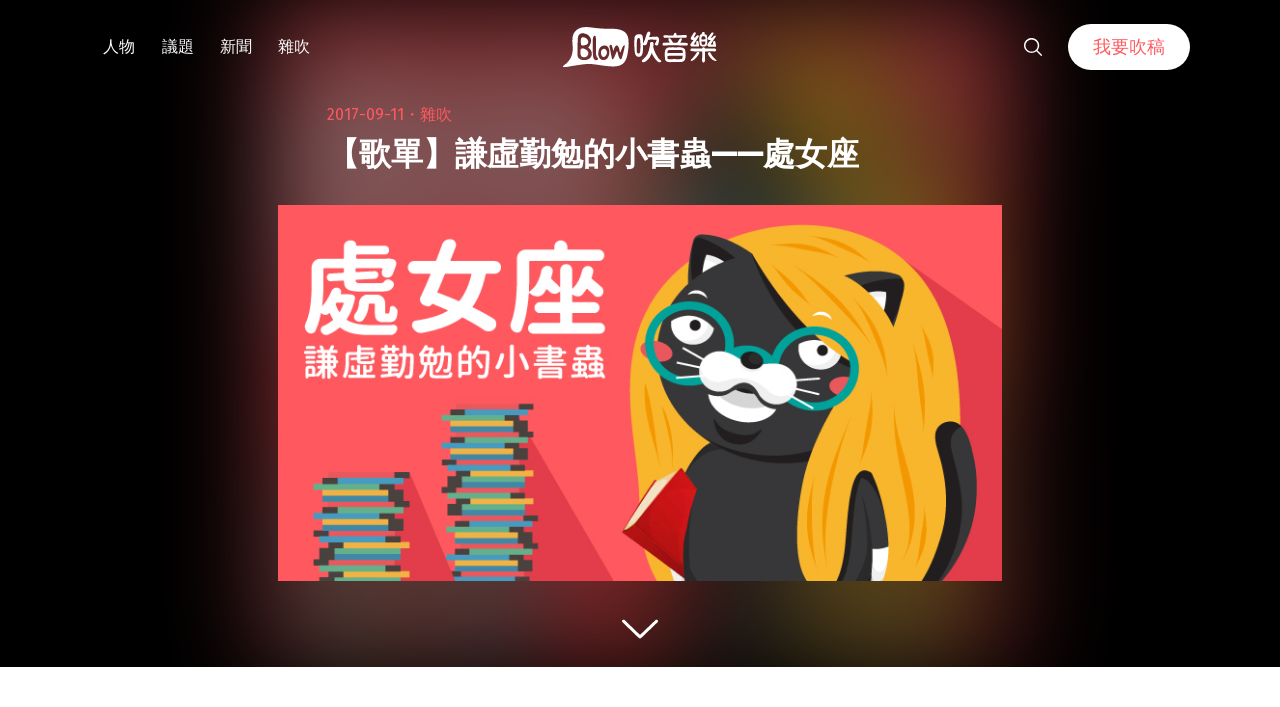

--- FILE ---
content_type: text/html; charset=utf-8
request_url: https://streetvoice.com/music/embed/?id=223959
body_size: 485
content:
<!DOCTYPE html>


<html>
<head>
  <meta charset="utf-8" />
  <meta http-equiv="Content-Type" content="text/html; charset=utf-8" />
  <title>StreetVoice 播放器</title>
    <link rel="stylesheet" href="https://akstatic.streetvoice.com/asset/CACHE/css/output.44269026f6ea.css" type="text/css">

  <script src="https://akstatic.streetvoice.com/asset/libs/jquery-3.6.0.min.js"></script>

  <script>
    var id = '223959',
        logoPath = 'https://akstatic.streetvoice.com/asset/embed/images/logo-sv-s.svg',
        hiddenCoverPath = 'https://akstatic.streetvoice.com/asset/embed/images/img-cover-hidden.png',
        embedUri = 'https://streetvoice.com/music/embed/?id=223959',
        host = 'https://streetvoice.com',
        siteID = 1,
        transBack = '返回',
        isIOS = false;

    $.ajaxSetup({
        data: {csrfmiddlewaretoken: 'eXG2ovjS7icbNZY2COzTSYLFhkECAogn5y6RHBFDeMKZA5kw9yc3PBsOafJfwbAS' },
    });
  </script>
</head>
<body>

  <div id="embedPlayer"></div>

  <script src="https://akstatic.streetvoice.com/asset/bundles/vendor-react-93a072a74530a0b364bc.js" ></script>
<script src="https://akstatic.streetvoice.com/asset/bundles/EmbedPlayerSong-93a072a74530a0b364bc.js" ></script>

  <script>
    EmbedPlayerSong.render('s');
  </script>

</body>
</html>


--- FILE ---
content_type: text/html; charset=utf-8
request_url: https://streetvoice.com/music/embed/?id=325639
body_size: 483
content:
<!DOCTYPE html>


<html>
<head>
  <meta charset="utf-8" />
  <meta http-equiv="Content-Type" content="text/html; charset=utf-8" />
  <title>StreetVoice 播放器</title>
    <link rel="stylesheet" href="https://akstatic.streetvoice.com/asset/CACHE/css/output.44269026f6ea.css" type="text/css">

  <script src="https://akstatic.streetvoice.com/asset/libs/jquery-3.6.0.min.js"></script>

  <script>
    var id = '325639',
        logoPath = 'https://akstatic.streetvoice.com/asset/embed/images/logo-sv-s.svg',
        hiddenCoverPath = 'https://akstatic.streetvoice.com/asset/embed/images/img-cover-hidden.png',
        embedUri = 'https://streetvoice.com/music/embed/?id=325639',
        host = 'https://streetvoice.com',
        siteID = 1,
        transBack = '返回',
        isIOS = false;

    $.ajaxSetup({
        data: {csrfmiddlewaretoken: 'POFI5R2f0CnOu9BCZ2c6TSAZMTr62zNCNzMzUfaz1RRL9VdMrJRaXzeUx4Qgr9bF' },
    });
  </script>
</head>
<body>

  <div id="embedPlayer"></div>

  <script src="https://akstatic.streetvoice.com/asset/bundles/vendor-react-93a072a74530a0b364bc.js" ></script>
<script src="https://akstatic.streetvoice.com/asset/bundles/EmbedPlayerSong-93a072a74530a0b364bc.js" ></script>

  <script>
    EmbedPlayerSong.render('s');
  </script>

</body>
</html>


--- FILE ---
content_type: text/html; charset=utf-8
request_url: https://streetvoice.com/music/embed/?id=512892
body_size: 480
content:
<!DOCTYPE html>


<html>
<head>
  <meta charset="utf-8" />
  <meta http-equiv="Content-Type" content="text/html; charset=utf-8" />
  <title>StreetVoice 播放器</title>
    <link rel="stylesheet" href="https://akstatic.streetvoice.com/asset/CACHE/css/output.44269026f6ea.css" type="text/css">

  <script src="https://akstatic.streetvoice.com/asset/libs/jquery-3.6.0.min.js"></script>

  <script>
    var id = '512892',
        logoPath = 'https://akstatic.streetvoice.com/asset/embed/images/logo-sv-s.svg',
        hiddenCoverPath = 'https://akstatic.streetvoice.com/asset/embed/images/img-cover-hidden.png',
        embedUri = 'https://streetvoice.com/music/embed/?id=512892',
        host = 'https://streetvoice.com',
        siteID = 1,
        transBack = '返回',
        isIOS = false;

    $.ajaxSetup({
        data: {csrfmiddlewaretoken: 'ivNYgNBut0nI1erV9USUvjAbSLDRmJ0HeykkjRlEWD2h34FvRl6IOC2O56ng3v2f' },
    });
  </script>
</head>
<body>

  <div id="embedPlayer"></div>

  <script src="https://akstatic.streetvoice.com/asset/bundles/vendor-react-93a072a74530a0b364bc.js" ></script>
<script src="https://akstatic.streetvoice.com/asset/bundles/EmbedPlayerSong-93a072a74530a0b364bc.js" ></script>

  <script>
    EmbedPlayerSong.render('s');
  </script>

</body>
</html>


--- FILE ---
content_type: text/html; charset=utf-8
request_url: https://streetvoice.com/music/embed/?id=340164
body_size: 479
content:
<!DOCTYPE html>


<html>
<head>
  <meta charset="utf-8" />
  <meta http-equiv="Content-Type" content="text/html; charset=utf-8" />
  <title>StreetVoice 播放器</title>
    <link rel="stylesheet" href="https://akstatic.streetvoice.com/asset/CACHE/css/output.44269026f6ea.css" type="text/css">

  <script src="https://akstatic.streetvoice.com/asset/libs/jquery-3.6.0.min.js"></script>

  <script>
    var id = '340164',
        logoPath = 'https://akstatic.streetvoice.com/asset/embed/images/logo-sv-s.svg',
        hiddenCoverPath = 'https://akstatic.streetvoice.com/asset/embed/images/img-cover-hidden.png',
        embedUri = 'https://streetvoice.com/music/embed/?id=340164',
        host = 'https://streetvoice.com',
        siteID = 1,
        transBack = '返回',
        isIOS = false;

    $.ajaxSetup({
        data: {csrfmiddlewaretoken: 'mnCgylIxhNEbddVFrqR9CbD9G0sJsCR4w0sJabMwlgOFuxSmqVTwr7oshqYfJrdN' },
    });
  </script>
</head>
<body>

  <div id="embedPlayer"></div>

  <script src="https://akstatic.streetvoice.com/asset/bundles/vendor-react-93a072a74530a0b364bc.js" ></script>
<script src="https://akstatic.streetvoice.com/asset/bundles/EmbedPlayerSong-93a072a74530a0b364bc.js" ></script>

  <script>
    EmbedPlayerSong.render('s');
  </script>

</body>
</html>


--- FILE ---
content_type: text/html; charset=utf-8
request_url: https://streetvoice.com/music/embed/?id=93226
body_size: 481
content:
<!DOCTYPE html>


<html>
<head>
  <meta charset="utf-8" />
  <meta http-equiv="Content-Type" content="text/html; charset=utf-8" />
  <title>StreetVoice 播放器</title>
    <link rel="stylesheet" href="https://akstatic.streetvoice.com/asset/CACHE/css/output.44269026f6ea.css" type="text/css">

  <script src="https://akstatic.streetvoice.com/asset/libs/jquery-3.6.0.min.js"></script>

  <script>
    var id = '93226',
        logoPath = 'https://akstatic.streetvoice.com/asset/embed/images/logo-sv-s.svg',
        hiddenCoverPath = 'https://akstatic.streetvoice.com/asset/embed/images/img-cover-hidden.png',
        embedUri = 'https://streetvoice.com/music/embed/?id=93226',
        host = 'https://streetvoice.com',
        siteID = 1,
        transBack = '返回',
        isIOS = false;

    $.ajaxSetup({
        data: {csrfmiddlewaretoken: '04xE4H4RrelvKBZ5nMSd37VubxaTARMPP4CBb609sqM0KvNvDNzmLM6ShVXTk7GE' },
    });
  </script>
</head>
<body>

  <div id="embedPlayer"></div>

  <script src="https://akstatic.streetvoice.com/asset/bundles/vendor-react-93a072a74530a0b364bc.js" ></script>
<script src="https://akstatic.streetvoice.com/asset/bundles/EmbedPlayerSong-93a072a74530a0b364bc.js" ></script>

  <script>
    EmbedPlayerSong.render('s');
  </script>

</body>
</html>


--- FILE ---
content_type: text/html; charset=utf-8
request_url: https://streetvoice.com/music/embed/?id=129231
body_size: 481
content:
<!DOCTYPE html>


<html>
<head>
  <meta charset="utf-8" />
  <meta http-equiv="Content-Type" content="text/html; charset=utf-8" />
  <title>StreetVoice 播放器</title>
    <link rel="stylesheet" href="https://akstatic.streetvoice.com/asset/CACHE/css/output.44269026f6ea.css" type="text/css">

  <script src="https://akstatic.streetvoice.com/asset/libs/jquery-3.6.0.min.js"></script>

  <script>
    var id = '129231',
        logoPath = 'https://akstatic.streetvoice.com/asset/embed/images/logo-sv-s.svg',
        hiddenCoverPath = 'https://akstatic.streetvoice.com/asset/embed/images/img-cover-hidden.png',
        embedUri = 'https://streetvoice.com/music/embed/?id=129231',
        host = 'https://streetvoice.com',
        siteID = 1,
        transBack = '返回',
        isIOS = false;

    $.ajaxSetup({
        data: {csrfmiddlewaretoken: 'RoHepqCuOYpC9dZNYxa0EEEgbBx43NBwTqgNWaRSvPYT5JNwDnQc1mbBnUr6DZkw' },
    });
  </script>
</head>
<body>

  <div id="embedPlayer"></div>

  <script src="https://akstatic.streetvoice.com/asset/bundles/vendor-react-93a072a74530a0b364bc.js" ></script>
<script src="https://akstatic.streetvoice.com/asset/bundles/EmbedPlayerSong-93a072a74530a0b364bc.js" ></script>

  <script>
    EmbedPlayerSong.render('s');
  </script>

</body>
</html>


--- FILE ---
content_type: text/html; charset=utf-8
request_url: https://streetvoice.com/music/embed/?id=178603
body_size: 482
content:
<!DOCTYPE html>


<html>
<head>
  <meta charset="utf-8" />
  <meta http-equiv="Content-Type" content="text/html; charset=utf-8" />
  <title>StreetVoice 播放器</title>
    <link rel="stylesheet" href="https://akstatic.streetvoice.com/asset/CACHE/css/output.44269026f6ea.css" type="text/css">

  <script src="https://akstatic.streetvoice.com/asset/libs/jquery-3.6.0.min.js"></script>

  <script>
    var id = '178603',
        logoPath = 'https://akstatic.streetvoice.com/asset/embed/images/logo-sv-s.svg',
        hiddenCoverPath = 'https://akstatic.streetvoice.com/asset/embed/images/img-cover-hidden.png',
        embedUri = 'https://streetvoice.com/music/embed/?id=178603',
        host = 'https://streetvoice.com',
        siteID = 1,
        transBack = '返回',
        isIOS = false;

    $.ajaxSetup({
        data: {csrfmiddlewaretoken: 'jSbRk2w9STXPqZ9qgf5Cc2jh8K7NLSzzU7J7Rid3rEkLhg4SwOHhbmugooF2ID1f' },
    });
  </script>
</head>
<body>

  <div id="embedPlayer"></div>

  <script src="https://akstatic.streetvoice.com/asset/bundles/vendor-react-93a072a74530a0b364bc.js" ></script>
<script src="https://akstatic.streetvoice.com/asset/bundles/EmbedPlayerSong-93a072a74530a0b364bc.js" ></script>

  <script>
    EmbedPlayerSong.render('s');
  </script>

</body>
</html>


--- FILE ---
content_type: text/html; charset=utf-8
request_url: https://streetvoice.com/music/embed/?id=294509
body_size: 481
content:
<!DOCTYPE html>


<html>
<head>
  <meta charset="utf-8" />
  <meta http-equiv="Content-Type" content="text/html; charset=utf-8" />
  <title>StreetVoice 播放器</title>
    <link rel="stylesheet" href="https://akstatic.streetvoice.com/asset/CACHE/css/output.44269026f6ea.css" type="text/css">

  <script src="https://akstatic.streetvoice.com/asset/libs/jquery-3.6.0.min.js"></script>

  <script>
    var id = '294509',
        logoPath = 'https://akstatic.streetvoice.com/asset/embed/images/logo-sv-s.svg',
        hiddenCoverPath = 'https://akstatic.streetvoice.com/asset/embed/images/img-cover-hidden.png',
        embedUri = 'https://streetvoice.com/music/embed/?id=294509',
        host = 'https://streetvoice.com',
        siteID = 1,
        transBack = '返回',
        isIOS = false;

    $.ajaxSetup({
        data: {csrfmiddlewaretoken: 'GykToxYmj2xzMNySxLQrfe4gX8iNNrSjLnmjGmNzCqUsS4eogwfqW6TI3pJjh0VZ' },
    });
  </script>
</head>
<body>

  <div id="embedPlayer"></div>

  <script src="https://akstatic.streetvoice.com/asset/bundles/vendor-react-93a072a74530a0b364bc.js" ></script>
<script src="https://akstatic.streetvoice.com/asset/bundles/EmbedPlayerSong-93a072a74530a0b364bc.js" ></script>

  <script>
    EmbedPlayerSong.render('s');
  </script>

</body>
</html>


--- FILE ---
content_type: text/html; charset=utf-8
request_url: https://streetvoice.com/music/embed/?id=373284
body_size: 482
content:
<!DOCTYPE html>


<html>
<head>
  <meta charset="utf-8" />
  <meta http-equiv="Content-Type" content="text/html; charset=utf-8" />
  <title>StreetVoice 播放器</title>
    <link rel="stylesheet" href="https://akstatic.streetvoice.com/asset/CACHE/css/output.44269026f6ea.css" type="text/css">

  <script src="https://akstatic.streetvoice.com/asset/libs/jquery-3.6.0.min.js"></script>

  <script>
    var id = '373284',
        logoPath = 'https://akstatic.streetvoice.com/asset/embed/images/logo-sv-s.svg',
        hiddenCoverPath = 'https://akstatic.streetvoice.com/asset/embed/images/img-cover-hidden.png',
        embedUri = 'https://streetvoice.com/music/embed/?id=373284',
        host = 'https://streetvoice.com',
        siteID = 1,
        transBack = '返回',
        isIOS = false;

    $.ajaxSetup({
        data: {csrfmiddlewaretoken: '854B4MOtku9DoGDt5HcDL6A5VjPW1FF8iV4FgsNWBu2UKTtQHTcFGtLKD9fDZyfs' },
    });
  </script>
</head>
<body>

  <div id="embedPlayer"></div>

  <script src="https://akstatic.streetvoice.com/asset/bundles/vendor-react-93a072a74530a0b364bc.js" ></script>
<script src="https://akstatic.streetvoice.com/asset/bundles/EmbedPlayerSong-93a072a74530a0b364bc.js" ></script>

  <script>
    EmbedPlayerSong.render('s');
  </script>

</body>
</html>


--- FILE ---
content_type: text/html; charset=utf-8
request_url: https://streetvoice.com/music/embed/?id=311669
body_size: 483
content:
<!DOCTYPE html>


<html>
<head>
  <meta charset="utf-8" />
  <meta http-equiv="Content-Type" content="text/html; charset=utf-8" />
  <title>StreetVoice 播放器</title>
    <link rel="stylesheet" href="https://akstatic.streetvoice.com/asset/CACHE/css/output.44269026f6ea.css" type="text/css">

  <script src="https://akstatic.streetvoice.com/asset/libs/jquery-3.6.0.min.js"></script>

  <script>
    var id = '311669',
        logoPath = 'https://akstatic.streetvoice.com/asset/embed/images/logo-sv-s.svg',
        hiddenCoverPath = 'https://akstatic.streetvoice.com/asset/embed/images/img-cover-hidden.png',
        embedUri = 'https://streetvoice.com/music/embed/?id=311669',
        host = 'https://streetvoice.com',
        siteID = 1,
        transBack = '返回',
        isIOS = false;

    $.ajaxSetup({
        data: {csrfmiddlewaretoken: 'wKbL90mikFmEiwQ9FIawvkd9eRRzXaZkE523px0xSJeo17qVf06NgffvHrxjjYMM' },
    });
  </script>
</head>
<body>

  <div id="embedPlayer"></div>

  <script src="https://akstatic.streetvoice.com/asset/bundles/vendor-react-93a072a74530a0b364bc.js" ></script>
<script src="https://akstatic.streetvoice.com/asset/bundles/EmbedPlayerSong-93a072a74530a0b364bc.js" ></script>

  <script>
    EmbedPlayerSong.render('s');
  </script>

</body>
</html>


--- FILE ---
content_type: text/html; charset=utf-8
request_url: https://www.google.com/recaptcha/api2/aframe
body_size: 269
content:
<!DOCTYPE HTML><html><head><meta http-equiv="content-type" content="text/html; charset=UTF-8"></head><body><script nonce="G3b3sVJNKMMCXtbm2WjxVw">/** Anti-fraud and anti-abuse applications only. See google.com/recaptcha */ try{var clients={'sodar':'https://pagead2.googlesyndication.com/pagead/sodar?'};window.addEventListener("message",function(a){try{if(a.source===window.parent){var b=JSON.parse(a.data);var c=clients[b['id']];if(c){var d=document.createElement('img');d.src=c+b['params']+'&rc='+(localStorage.getItem("rc::a")?sessionStorage.getItem("rc::b"):"");window.document.body.appendChild(d);sessionStorage.setItem("rc::e",parseInt(sessionStorage.getItem("rc::e")||0)+1);localStorage.setItem("rc::h",'1769022612559');}}}catch(b){}});window.parent.postMessage("_grecaptcha_ready", "*");}catch(b){}</script></body></html>

--- FILE ---
content_type: text/css
request_url: https://blow.streetvoice.com/wp-content/plugins/smart-scroll-posts/css/frontend/frontend.css?ver=2.0.8
body_size: 618
content:
/*
* Frontend Style v2.0.6
*/
#smart-ajax-loader {
    width: 300px;
}
.show_no_posts {
    background: rgba(0, 0, 0, 0) -moz-linear-gradient(100% 100% 90deg, #e4e3e3, #f1f1f1) repeat scroll 0 0 !important;
    border-radius: 8px !important;
    box-shadow: 1px 1px 1px #999 !important;
    color: #444 !important;
    font-size: 15px;
     margin: auto auto 26px;
    padding: 4px 0 !important;
    text-align: center;
    width: 406px;
}
.aps-field > img {
    height: 70px;
    width: 83px;
}
img.post_featured{
     height: 360px !important;
     /*object-fit: cover;*/
     width: 100%;
}

--- FILE ---
content_type: text/css
request_url: https://akstatic.streetvoice.com/asset/CACHE/css/output.44269026f6ea.css
body_size: 2028
content:
body, div, dl, dt, dd, ul, ol, li, h1, h2, h3, h4, h5, h6, pre, code, form, fieldset, legend, input, textarea, p, blockquote, th, td {
	margin: 0;
	padding: 0;
}
body {
	font-family: 'Microsoft JhengHei', sans-serif;
	margin: 0;
	line-height: 1.6;
	font-size: 14px;
	color: #666666;
	background-color: #fff;
}
* {
	-webkit-box-sizing: border-box;
	-moz-box-sizing: border-box;
	box-sizing: border-box;
}
table {
	border-collapse: collapse;
	border-spacing: 0;
}
img {
	border: 0;
	vertical-align: middle;
}
div {
	display:block;
}
a {
	color: #999;
	text-decoration: none;
	cursor: pointer;
}
a:hover, a:focus {
	color: #ff595f;
	text-decoration: none;
}
.clearboth {
	clear:both;
}
.hide {
	display: none;
}
.form-control {
	display: block;
	width: 100%;
	height: 38px;
	padding: 6px 11px;
	font-size: 13px;
	line-height: 1.3;
	color: #555555;
	vertical-align: middle;
	background-color: #fff;
	border: 1px solid #ccc;
	-webkit-box-shadow: inset 0 1px 1px rgba(0, 0, 0, 0.075);
	box-shadow: inset 0 1px 1px rgba(0, 0, 0, 0.075);
	-webkit-transition: border-color ease-in-out 0.15s, box-shadow ease-in-out 0.15s;
	transition: border-color ease-in-out 0.15s, box-shadow ease-in-out 0.15s;
}
.form-control[disabled], .form-control[readonly], fieldset[disabled] .form-control {
	cursor: not-allowed;
	background-color: #eeeeee;
	opacity: 0.7;
	filter: alpha(opacity=70);
}
textarea.form-control {
	height: auto;
	resize: vertical;
}
/* glyphicon */
@font-face {
	font-family: 'icomoon';
	src: url("https://akstatic.streetvoice.com/asset/embed/font/icomoon.eot");
	src: url("https://akstatic.streetvoice.com/asset/embed/font/icomoon.eot?#iefix") format("embedded-opentype"), url("https://akstatic.streetvoice.com/asset/embed/font/icomoon.woff") format("woff"), url("https://akstatic.streetvoice.com/asset/embed/font/icomoon.ttf") format("truetype"), url("https://akstatic.streetvoice.com/asset/embed/font/icomoon.svg#glyphicons-halflingsregular") format("svg");
}
.glyphicon {
	position: relative;
	top: 1px;
	display: inline-block;
	font-family: 'icomoon';
	font-style: normal;
	font-weight: normal;
	line-height: 1;
	-webkit-font-smoothing: antialiased;
  -moz-osx-font-smoothing: grayscale;
}
.glyphicon-code:before {
  content: "\e900";
}
.glyphicon-facebook:before {
  content: "\e901";
}
.glyphicon-left:before {
  content: "\e902";
}
.glyphicon-lock:before {
  content: "\e903";
}
.glyphicon-play.pause:before,
.glyphicon-pause:before {
  content: "\e904";
}
.glyphicon-play:before {
  content: "\e905";
}
.glyphicon-random:before {
  content: "\e906";
}
.glyphicon-repeat-one:before {
  content: "\e907";
}
.glyphicon-repeat:before {
  content: "\e908";
}
.glyphicon-shielding:before {
  content: "\e909";
}
.glyphicon-wechat:before {
  content: "\e90a";
}
.glyphicon-weibo:before {
  content: "\e90b";
}
.glyphicon-x:before {
  content: "\e90c";
}
/* btn */
.btn {
	display: inline-block;
	padding: 6px 11px;
	margin-bottom: 0;
	font-size: 15px;
	font-weight: normal;
	line-height: 1.6;
	text-align: center;
	vertical-align: middle;
	cursor: pointer;
	border: 1px solid #888;
	border-radius: 4px;
	white-space: nowrap;
	-webkit-user-select: none;
	-moz-user-select: none;
	-ms-user-select: none;
	-o-user-select: none;
	user-select: none;
	color: #888;
	background: transparent;
}
.btn:focus {
	outline: thin dotted #333;
	outline: 5px auto -webkit-focus-ring-color;
	outline-offset: -2px;
	outline: 0;
}
.btn:hover, .btn:focus {
	color: #fff;
	text-decoration: none;
	background-color: #888;
}
.btn:active, .btn.active {
	outline: 0;
	color: #fff;
	background-color: #888;
}
.btn.disabled, .btn[disabled], fieldset[disabled] .btn {
	cursor: not-allowed;
	pointer-events: none;
	opacity: 0.6;
	filter: alpha(opacity=60);
	-webkit-box-shadow: none;
	box-shadow: none;
	background-color: #F7F7F7;
	border-color: #d8d8d8;
}
.btn-xs {
	padding: 1px 5px;
	font-size: 11px;
	line-height: 1.5;
	border-radius: 3px;
}
.btn-circle {
	border-radius: 50%;
	line-height: 35px;
	font-size: 13px;
	text-align: center;
	width: 35px;
	height: 35px;
	padding: 0;
}
/* sv-html5-player-w-s */
#sv-html5-player-w-s {
	border: 1px solid #D8D8D8;
	background: #fff;
	width: 100%;
	height: 100px;
	position: relative;
	overflow: hidden;
	-webkit-font-smoothing: antialiased;
}
/* song-info */
.song-info {
	position: relative;
	padding: 7px;
}
.song-info-icon {
	width: 80px;
	height: 80px;
	background-image: url(http://d3luje6nlvhi9q.cloudfront.net/asset/images/image_photo.png);
	background-size: 100%;
	background-repeat: no-repeat;
	position: relative;
}
.song-info-icon img {
	width: 100%;
}
.song-info .btn-circle {
	position: absolute;
	font-size: 13px;
	width: 30px;
	height: 30px;
	bottom: 5px;
	right: 5px;
	line-height: 1;
	margin: auto;
	z-index: 2;
	opacity: 1;
	filter: alpha(opacity=100);
	-webkit-transition: opacity 0.1s linear;
	transition: opacity 0.1s linear;
	color: #fff;
	border-color: #fff;
	background: rgba(0,0,0,0.2);
}
.song-info .btn-circle:hover,
.song-info .btn-circle:focus {
	background: #fff;
	color: #ff595f;
}
.song-info .btn-circle .glyphicon {
	line-height: 28px;
}
.song-info .btn-circle .glyphicon-play {
	left: 1px;
}
.song-info .btn-circle .glyphicon-play.pause,
.song-info .btn-circle .glyphicon-pause {
	left: 0;
}
.song-info .track-name,
.song-info .artist-name {
	position: absolute;
	left: 100px;
	right: 15px;
	top: 10px;
	overflow: hidden;
	text-overflow: ellipsis;
	white-space: nowrap;
}
.song-info .track-name {
	font-size: 15px;
	line-height: 1.3;
	height: 20px;
}
.song-info .track-name a {
	color: #666;
}
.song-info .artist-name {
	top: 30px;
	font-size: 13px;
}
/* seeking-wrapper */
.seeking-wrapper {
	position: absolute;
	bottom: 0;
	left: 0;
	right: 0;
	height: 3px;
	color: #fff;
	font-size: 12px;
}
.seeking-wrapper .bar {
	height: 3px;
	position: absolute;
	top: 0px;
	left: 0px;
	right: 0px;
	cursor: pointer;
	overflow: hidden;
	background: #fff;
	cursor: pointer;
	border-radius: none;
	margin-bottom: 0;
}
.seeking-wrapper .player-seeking-buffer {
	background: #ddd;
}
.seeking-wrapper .player-seeking-progress {
	background: #ff595f;
}
.seeking-wrapper .player-seeking-scrubber {
	display: block;
	position: absolute;
	cursor: pointer;
	background: #fff;
	border: 1px solid #ddd;
	width: 16px;
	height: 16px;
	margin-top: -7px;
	margin-left: -8px;
	border-radius: 50%;
	top: 0px;
}
/* song-list */
.song-list {
	margin-top: 20px;
	height: 150px;
	overflow-y: auto;
	overflow-x: hidden;
	padding: 0px 15px;
	line-height: 1.3;
	margin-bottom: 20px;
}
.song-list img {
	width: 35px;
	height: 35px;
	margin: 0;
}
.song-list .table {
	width: 100%;
	text-align: left;
	margin-bottom: 15px;
}
.song-list .table .btn-circle {
	display: none;
}
.table > tbody > tr > th,
.table > tbody > tr > td {
	padding: 6px 15px;
	vertical-align: middle;
	border-bottom: 1px solid #dadada;
}
.table > tbody > tr > th:first-child,
.table > tbody > tr > td:first-child {
	width: 35px;
	height: 35px;
	padding: 6px 0;
}
.table > tbody > tr > th:last-child,
.table > tbody > tr > td:last-child {
	width: 30px;
}
.table > tbody > tr.active > td,
.table > tbody > tr.active > td a {
	color: #ff595f;
}
.table > tbody > tr.active > td .btn-circle {
	color: #ff595f;
	border-color: #ff595f;
	display: block;
}
.table > tbody > tr.active > td .btn-circle:hover {
	color: #fff;
	border-color: #ff595f;
	background: #ff595f;
}
.table > tbody > tr.active img {
	display: none;
}
.song-list .table > tbody > tr:hover .btn-circle {
	display: block;
}
.song-list .table > tbody > tr:hover img {
	display: none;
}
a.song-in-list {
	color: #666;
}
/* share-block */
.img-logo {
	width: 100px;
	margin-bottom: 5px;
}
.share-block {
	position: absolute;
	padding: 0;
	left: 100px;
  bottom: 10px;
  right: 15px;
}
.share-block .img-logo-bottom {
	height: 18px;
  width: auto;
}
.share-block .btn {
	float: right;
	margin-left: 5px;
	margin-top: 0;
	width: 24px;
	height: 24px;
	padding: 0;
}
.share-block .btn .glyphicon {
	line-height: 22px;
	top: 0;
}
/* embed-block */
.embed-block {
	padding: 10px 15px;
	position: absolute;
	background: #fff;
	left: 0;
	right: 0;
	bottom: 0;
	top: 0px;
	display: block;
	z-index: 20;
	color: #999;
}
.embed-block a {
	margin-bottom: 20px;
	color: #ff595f;
}
.embed-block p {
	margin: 10px 0;
}
#go-song-list {
	display: block;
	margin-bottom: 7px;
}

#sv-html5-player-w-s.hide-song .song-info .btn-circle,
#sv-html5-player-w-s.hide-song .song-info .artist-name,
#sv-html5-player-w-s.hide-song .share-block .btn,
#sv-html5-player-w-s.hide-song .seeking-wrapper {
	display: none;
}
#sv-html5-player-w-s.hide-song .song-info .track-name {
	color: #999;
}
#sv-html5-player-w-s.hide-song .song-info .track-name .glyphicon {
	margin-right: 6px;
}

--- FILE ---
content_type: text/css
request_url: https://akstatic.streetvoice.com/asset/CACHE/css/output.44269026f6ea.css
body_size: 2028
content:
body, div, dl, dt, dd, ul, ol, li, h1, h2, h3, h4, h5, h6, pre, code, form, fieldset, legend, input, textarea, p, blockquote, th, td {
	margin: 0;
	padding: 0;
}
body {
	font-family: 'Microsoft JhengHei', sans-serif;
	margin: 0;
	line-height: 1.6;
	font-size: 14px;
	color: #666666;
	background-color: #fff;
}
* {
	-webkit-box-sizing: border-box;
	-moz-box-sizing: border-box;
	box-sizing: border-box;
}
table {
	border-collapse: collapse;
	border-spacing: 0;
}
img {
	border: 0;
	vertical-align: middle;
}
div {
	display:block;
}
a {
	color: #999;
	text-decoration: none;
	cursor: pointer;
}
a:hover, a:focus {
	color: #ff595f;
	text-decoration: none;
}
.clearboth {
	clear:both;
}
.hide {
	display: none;
}
.form-control {
	display: block;
	width: 100%;
	height: 38px;
	padding: 6px 11px;
	font-size: 13px;
	line-height: 1.3;
	color: #555555;
	vertical-align: middle;
	background-color: #fff;
	border: 1px solid #ccc;
	-webkit-box-shadow: inset 0 1px 1px rgba(0, 0, 0, 0.075);
	box-shadow: inset 0 1px 1px rgba(0, 0, 0, 0.075);
	-webkit-transition: border-color ease-in-out 0.15s, box-shadow ease-in-out 0.15s;
	transition: border-color ease-in-out 0.15s, box-shadow ease-in-out 0.15s;
}
.form-control[disabled], .form-control[readonly], fieldset[disabled] .form-control {
	cursor: not-allowed;
	background-color: #eeeeee;
	opacity: 0.7;
	filter: alpha(opacity=70);
}
textarea.form-control {
	height: auto;
	resize: vertical;
}
/* glyphicon */
@font-face {
	font-family: 'icomoon';
	src: url("https://akstatic.streetvoice.com/asset/embed/font/icomoon.eot");
	src: url("https://akstatic.streetvoice.com/asset/embed/font/icomoon.eot?#iefix") format("embedded-opentype"), url("https://akstatic.streetvoice.com/asset/embed/font/icomoon.woff") format("woff"), url("https://akstatic.streetvoice.com/asset/embed/font/icomoon.ttf") format("truetype"), url("https://akstatic.streetvoice.com/asset/embed/font/icomoon.svg#glyphicons-halflingsregular") format("svg");
}
.glyphicon {
	position: relative;
	top: 1px;
	display: inline-block;
	font-family: 'icomoon';
	font-style: normal;
	font-weight: normal;
	line-height: 1;
	-webkit-font-smoothing: antialiased;
  -moz-osx-font-smoothing: grayscale;
}
.glyphicon-code:before {
  content: "\e900";
}
.glyphicon-facebook:before {
  content: "\e901";
}
.glyphicon-left:before {
  content: "\e902";
}
.glyphicon-lock:before {
  content: "\e903";
}
.glyphicon-play.pause:before,
.glyphicon-pause:before {
  content: "\e904";
}
.glyphicon-play:before {
  content: "\e905";
}
.glyphicon-random:before {
  content: "\e906";
}
.glyphicon-repeat-one:before {
  content: "\e907";
}
.glyphicon-repeat:before {
  content: "\e908";
}
.glyphicon-shielding:before {
  content: "\e909";
}
.glyphicon-wechat:before {
  content: "\e90a";
}
.glyphicon-weibo:before {
  content: "\e90b";
}
.glyphicon-x:before {
  content: "\e90c";
}
/* btn */
.btn {
	display: inline-block;
	padding: 6px 11px;
	margin-bottom: 0;
	font-size: 15px;
	font-weight: normal;
	line-height: 1.6;
	text-align: center;
	vertical-align: middle;
	cursor: pointer;
	border: 1px solid #888;
	border-radius: 4px;
	white-space: nowrap;
	-webkit-user-select: none;
	-moz-user-select: none;
	-ms-user-select: none;
	-o-user-select: none;
	user-select: none;
	color: #888;
	background: transparent;
}
.btn:focus {
	outline: thin dotted #333;
	outline: 5px auto -webkit-focus-ring-color;
	outline-offset: -2px;
	outline: 0;
}
.btn:hover, .btn:focus {
	color: #fff;
	text-decoration: none;
	background-color: #888;
}
.btn:active, .btn.active {
	outline: 0;
	color: #fff;
	background-color: #888;
}
.btn.disabled, .btn[disabled], fieldset[disabled] .btn {
	cursor: not-allowed;
	pointer-events: none;
	opacity: 0.6;
	filter: alpha(opacity=60);
	-webkit-box-shadow: none;
	box-shadow: none;
	background-color: #F7F7F7;
	border-color: #d8d8d8;
}
.btn-xs {
	padding: 1px 5px;
	font-size: 11px;
	line-height: 1.5;
	border-radius: 3px;
}
.btn-circle {
	border-radius: 50%;
	line-height: 35px;
	font-size: 13px;
	text-align: center;
	width: 35px;
	height: 35px;
	padding: 0;
}
/* sv-html5-player-w-s */
#sv-html5-player-w-s {
	border: 1px solid #D8D8D8;
	background: #fff;
	width: 100%;
	height: 100px;
	position: relative;
	overflow: hidden;
	-webkit-font-smoothing: antialiased;
}
/* song-info */
.song-info {
	position: relative;
	padding: 7px;
}
.song-info-icon {
	width: 80px;
	height: 80px;
	background-image: url(http://d3luje6nlvhi9q.cloudfront.net/asset/images/image_photo.png);
	background-size: 100%;
	background-repeat: no-repeat;
	position: relative;
}
.song-info-icon img {
	width: 100%;
}
.song-info .btn-circle {
	position: absolute;
	font-size: 13px;
	width: 30px;
	height: 30px;
	bottom: 5px;
	right: 5px;
	line-height: 1;
	margin: auto;
	z-index: 2;
	opacity: 1;
	filter: alpha(opacity=100);
	-webkit-transition: opacity 0.1s linear;
	transition: opacity 0.1s linear;
	color: #fff;
	border-color: #fff;
	background: rgba(0,0,0,0.2);
}
.song-info .btn-circle:hover,
.song-info .btn-circle:focus {
	background: #fff;
	color: #ff595f;
}
.song-info .btn-circle .glyphicon {
	line-height: 28px;
}
.song-info .btn-circle .glyphicon-play {
	left: 1px;
}
.song-info .btn-circle .glyphicon-play.pause,
.song-info .btn-circle .glyphicon-pause {
	left: 0;
}
.song-info .track-name,
.song-info .artist-name {
	position: absolute;
	left: 100px;
	right: 15px;
	top: 10px;
	overflow: hidden;
	text-overflow: ellipsis;
	white-space: nowrap;
}
.song-info .track-name {
	font-size: 15px;
	line-height: 1.3;
	height: 20px;
}
.song-info .track-name a {
	color: #666;
}
.song-info .artist-name {
	top: 30px;
	font-size: 13px;
}
/* seeking-wrapper */
.seeking-wrapper {
	position: absolute;
	bottom: 0;
	left: 0;
	right: 0;
	height: 3px;
	color: #fff;
	font-size: 12px;
}
.seeking-wrapper .bar {
	height: 3px;
	position: absolute;
	top: 0px;
	left: 0px;
	right: 0px;
	cursor: pointer;
	overflow: hidden;
	background: #fff;
	cursor: pointer;
	border-radius: none;
	margin-bottom: 0;
}
.seeking-wrapper .player-seeking-buffer {
	background: #ddd;
}
.seeking-wrapper .player-seeking-progress {
	background: #ff595f;
}
.seeking-wrapper .player-seeking-scrubber {
	display: block;
	position: absolute;
	cursor: pointer;
	background: #fff;
	border: 1px solid #ddd;
	width: 16px;
	height: 16px;
	margin-top: -7px;
	margin-left: -8px;
	border-radius: 50%;
	top: 0px;
}
/* song-list */
.song-list {
	margin-top: 20px;
	height: 150px;
	overflow-y: auto;
	overflow-x: hidden;
	padding: 0px 15px;
	line-height: 1.3;
	margin-bottom: 20px;
}
.song-list img {
	width: 35px;
	height: 35px;
	margin: 0;
}
.song-list .table {
	width: 100%;
	text-align: left;
	margin-bottom: 15px;
}
.song-list .table .btn-circle {
	display: none;
}
.table > tbody > tr > th,
.table > tbody > tr > td {
	padding: 6px 15px;
	vertical-align: middle;
	border-bottom: 1px solid #dadada;
}
.table > tbody > tr > th:first-child,
.table > tbody > tr > td:first-child {
	width: 35px;
	height: 35px;
	padding: 6px 0;
}
.table > tbody > tr > th:last-child,
.table > tbody > tr > td:last-child {
	width: 30px;
}
.table > tbody > tr.active > td,
.table > tbody > tr.active > td a {
	color: #ff595f;
}
.table > tbody > tr.active > td .btn-circle {
	color: #ff595f;
	border-color: #ff595f;
	display: block;
}
.table > tbody > tr.active > td .btn-circle:hover {
	color: #fff;
	border-color: #ff595f;
	background: #ff595f;
}
.table > tbody > tr.active img {
	display: none;
}
.song-list .table > tbody > tr:hover .btn-circle {
	display: block;
}
.song-list .table > tbody > tr:hover img {
	display: none;
}
a.song-in-list {
	color: #666;
}
/* share-block */
.img-logo {
	width: 100px;
	margin-bottom: 5px;
}
.share-block {
	position: absolute;
	padding: 0;
	left: 100px;
  bottom: 10px;
  right: 15px;
}
.share-block .img-logo-bottom {
	height: 18px;
  width: auto;
}
.share-block .btn {
	float: right;
	margin-left: 5px;
	margin-top: 0;
	width: 24px;
	height: 24px;
	padding: 0;
}
.share-block .btn .glyphicon {
	line-height: 22px;
	top: 0;
}
/* embed-block */
.embed-block {
	padding: 10px 15px;
	position: absolute;
	background: #fff;
	left: 0;
	right: 0;
	bottom: 0;
	top: 0px;
	display: block;
	z-index: 20;
	color: #999;
}
.embed-block a {
	margin-bottom: 20px;
	color: #ff595f;
}
.embed-block p {
	margin: 10px 0;
}
#go-song-list {
	display: block;
	margin-bottom: 7px;
}

#sv-html5-player-w-s.hide-song .song-info .btn-circle,
#sv-html5-player-w-s.hide-song .song-info .artist-name,
#sv-html5-player-w-s.hide-song .share-block .btn,
#sv-html5-player-w-s.hide-song .seeking-wrapper {
	display: none;
}
#sv-html5-player-w-s.hide-song .song-info .track-name {
	color: #999;
}
#sv-html5-player-w-s.hide-song .song-info .track-name .glyphicon {
	margin-right: 6px;
}

--- FILE ---
content_type: text/css
request_url: https://akstatic.streetvoice.com/asset/CACHE/css/output.44269026f6ea.css
body_size: 2028
content:
body, div, dl, dt, dd, ul, ol, li, h1, h2, h3, h4, h5, h6, pre, code, form, fieldset, legend, input, textarea, p, blockquote, th, td {
	margin: 0;
	padding: 0;
}
body {
	font-family: 'Microsoft JhengHei', sans-serif;
	margin: 0;
	line-height: 1.6;
	font-size: 14px;
	color: #666666;
	background-color: #fff;
}
* {
	-webkit-box-sizing: border-box;
	-moz-box-sizing: border-box;
	box-sizing: border-box;
}
table {
	border-collapse: collapse;
	border-spacing: 0;
}
img {
	border: 0;
	vertical-align: middle;
}
div {
	display:block;
}
a {
	color: #999;
	text-decoration: none;
	cursor: pointer;
}
a:hover, a:focus {
	color: #ff595f;
	text-decoration: none;
}
.clearboth {
	clear:both;
}
.hide {
	display: none;
}
.form-control {
	display: block;
	width: 100%;
	height: 38px;
	padding: 6px 11px;
	font-size: 13px;
	line-height: 1.3;
	color: #555555;
	vertical-align: middle;
	background-color: #fff;
	border: 1px solid #ccc;
	-webkit-box-shadow: inset 0 1px 1px rgba(0, 0, 0, 0.075);
	box-shadow: inset 0 1px 1px rgba(0, 0, 0, 0.075);
	-webkit-transition: border-color ease-in-out 0.15s, box-shadow ease-in-out 0.15s;
	transition: border-color ease-in-out 0.15s, box-shadow ease-in-out 0.15s;
}
.form-control[disabled], .form-control[readonly], fieldset[disabled] .form-control {
	cursor: not-allowed;
	background-color: #eeeeee;
	opacity: 0.7;
	filter: alpha(opacity=70);
}
textarea.form-control {
	height: auto;
	resize: vertical;
}
/* glyphicon */
@font-face {
	font-family: 'icomoon';
	src: url("https://akstatic.streetvoice.com/asset/embed/font/icomoon.eot");
	src: url("https://akstatic.streetvoice.com/asset/embed/font/icomoon.eot?#iefix") format("embedded-opentype"), url("https://akstatic.streetvoice.com/asset/embed/font/icomoon.woff") format("woff"), url("https://akstatic.streetvoice.com/asset/embed/font/icomoon.ttf") format("truetype"), url("https://akstatic.streetvoice.com/asset/embed/font/icomoon.svg#glyphicons-halflingsregular") format("svg");
}
.glyphicon {
	position: relative;
	top: 1px;
	display: inline-block;
	font-family: 'icomoon';
	font-style: normal;
	font-weight: normal;
	line-height: 1;
	-webkit-font-smoothing: antialiased;
  -moz-osx-font-smoothing: grayscale;
}
.glyphicon-code:before {
  content: "\e900";
}
.glyphicon-facebook:before {
  content: "\e901";
}
.glyphicon-left:before {
  content: "\e902";
}
.glyphicon-lock:before {
  content: "\e903";
}
.glyphicon-play.pause:before,
.glyphicon-pause:before {
  content: "\e904";
}
.glyphicon-play:before {
  content: "\e905";
}
.glyphicon-random:before {
  content: "\e906";
}
.glyphicon-repeat-one:before {
  content: "\e907";
}
.glyphicon-repeat:before {
  content: "\e908";
}
.glyphicon-shielding:before {
  content: "\e909";
}
.glyphicon-wechat:before {
  content: "\e90a";
}
.glyphicon-weibo:before {
  content: "\e90b";
}
.glyphicon-x:before {
  content: "\e90c";
}
/* btn */
.btn {
	display: inline-block;
	padding: 6px 11px;
	margin-bottom: 0;
	font-size: 15px;
	font-weight: normal;
	line-height: 1.6;
	text-align: center;
	vertical-align: middle;
	cursor: pointer;
	border: 1px solid #888;
	border-radius: 4px;
	white-space: nowrap;
	-webkit-user-select: none;
	-moz-user-select: none;
	-ms-user-select: none;
	-o-user-select: none;
	user-select: none;
	color: #888;
	background: transparent;
}
.btn:focus {
	outline: thin dotted #333;
	outline: 5px auto -webkit-focus-ring-color;
	outline-offset: -2px;
	outline: 0;
}
.btn:hover, .btn:focus {
	color: #fff;
	text-decoration: none;
	background-color: #888;
}
.btn:active, .btn.active {
	outline: 0;
	color: #fff;
	background-color: #888;
}
.btn.disabled, .btn[disabled], fieldset[disabled] .btn {
	cursor: not-allowed;
	pointer-events: none;
	opacity: 0.6;
	filter: alpha(opacity=60);
	-webkit-box-shadow: none;
	box-shadow: none;
	background-color: #F7F7F7;
	border-color: #d8d8d8;
}
.btn-xs {
	padding: 1px 5px;
	font-size: 11px;
	line-height: 1.5;
	border-radius: 3px;
}
.btn-circle {
	border-radius: 50%;
	line-height: 35px;
	font-size: 13px;
	text-align: center;
	width: 35px;
	height: 35px;
	padding: 0;
}
/* sv-html5-player-w-s */
#sv-html5-player-w-s {
	border: 1px solid #D8D8D8;
	background: #fff;
	width: 100%;
	height: 100px;
	position: relative;
	overflow: hidden;
	-webkit-font-smoothing: antialiased;
}
/* song-info */
.song-info {
	position: relative;
	padding: 7px;
}
.song-info-icon {
	width: 80px;
	height: 80px;
	background-image: url(http://d3luje6nlvhi9q.cloudfront.net/asset/images/image_photo.png);
	background-size: 100%;
	background-repeat: no-repeat;
	position: relative;
}
.song-info-icon img {
	width: 100%;
}
.song-info .btn-circle {
	position: absolute;
	font-size: 13px;
	width: 30px;
	height: 30px;
	bottom: 5px;
	right: 5px;
	line-height: 1;
	margin: auto;
	z-index: 2;
	opacity: 1;
	filter: alpha(opacity=100);
	-webkit-transition: opacity 0.1s linear;
	transition: opacity 0.1s linear;
	color: #fff;
	border-color: #fff;
	background: rgba(0,0,0,0.2);
}
.song-info .btn-circle:hover,
.song-info .btn-circle:focus {
	background: #fff;
	color: #ff595f;
}
.song-info .btn-circle .glyphicon {
	line-height: 28px;
}
.song-info .btn-circle .glyphicon-play {
	left: 1px;
}
.song-info .btn-circle .glyphicon-play.pause,
.song-info .btn-circle .glyphicon-pause {
	left: 0;
}
.song-info .track-name,
.song-info .artist-name {
	position: absolute;
	left: 100px;
	right: 15px;
	top: 10px;
	overflow: hidden;
	text-overflow: ellipsis;
	white-space: nowrap;
}
.song-info .track-name {
	font-size: 15px;
	line-height: 1.3;
	height: 20px;
}
.song-info .track-name a {
	color: #666;
}
.song-info .artist-name {
	top: 30px;
	font-size: 13px;
}
/* seeking-wrapper */
.seeking-wrapper {
	position: absolute;
	bottom: 0;
	left: 0;
	right: 0;
	height: 3px;
	color: #fff;
	font-size: 12px;
}
.seeking-wrapper .bar {
	height: 3px;
	position: absolute;
	top: 0px;
	left: 0px;
	right: 0px;
	cursor: pointer;
	overflow: hidden;
	background: #fff;
	cursor: pointer;
	border-radius: none;
	margin-bottom: 0;
}
.seeking-wrapper .player-seeking-buffer {
	background: #ddd;
}
.seeking-wrapper .player-seeking-progress {
	background: #ff595f;
}
.seeking-wrapper .player-seeking-scrubber {
	display: block;
	position: absolute;
	cursor: pointer;
	background: #fff;
	border: 1px solid #ddd;
	width: 16px;
	height: 16px;
	margin-top: -7px;
	margin-left: -8px;
	border-radius: 50%;
	top: 0px;
}
/* song-list */
.song-list {
	margin-top: 20px;
	height: 150px;
	overflow-y: auto;
	overflow-x: hidden;
	padding: 0px 15px;
	line-height: 1.3;
	margin-bottom: 20px;
}
.song-list img {
	width: 35px;
	height: 35px;
	margin: 0;
}
.song-list .table {
	width: 100%;
	text-align: left;
	margin-bottom: 15px;
}
.song-list .table .btn-circle {
	display: none;
}
.table > tbody > tr > th,
.table > tbody > tr > td {
	padding: 6px 15px;
	vertical-align: middle;
	border-bottom: 1px solid #dadada;
}
.table > tbody > tr > th:first-child,
.table > tbody > tr > td:first-child {
	width: 35px;
	height: 35px;
	padding: 6px 0;
}
.table > tbody > tr > th:last-child,
.table > tbody > tr > td:last-child {
	width: 30px;
}
.table > tbody > tr.active > td,
.table > tbody > tr.active > td a {
	color: #ff595f;
}
.table > tbody > tr.active > td .btn-circle {
	color: #ff595f;
	border-color: #ff595f;
	display: block;
}
.table > tbody > tr.active > td .btn-circle:hover {
	color: #fff;
	border-color: #ff595f;
	background: #ff595f;
}
.table > tbody > tr.active img {
	display: none;
}
.song-list .table > tbody > tr:hover .btn-circle {
	display: block;
}
.song-list .table > tbody > tr:hover img {
	display: none;
}
a.song-in-list {
	color: #666;
}
/* share-block */
.img-logo {
	width: 100px;
	margin-bottom: 5px;
}
.share-block {
	position: absolute;
	padding: 0;
	left: 100px;
  bottom: 10px;
  right: 15px;
}
.share-block .img-logo-bottom {
	height: 18px;
  width: auto;
}
.share-block .btn {
	float: right;
	margin-left: 5px;
	margin-top: 0;
	width: 24px;
	height: 24px;
	padding: 0;
}
.share-block .btn .glyphicon {
	line-height: 22px;
	top: 0;
}
/* embed-block */
.embed-block {
	padding: 10px 15px;
	position: absolute;
	background: #fff;
	left: 0;
	right: 0;
	bottom: 0;
	top: 0px;
	display: block;
	z-index: 20;
	color: #999;
}
.embed-block a {
	margin-bottom: 20px;
	color: #ff595f;
}
.embed-block p {
	margin: 10px 0;
}
#go-song-list {
	display: block;
	margin-bottom: 7px;
}

#sv-html5-player-w-s.hide-song .song-info .btn-circle,
#sv-html5-player-w-s.hide-song .song-info .artist-name,
#sv-html5-player-w-s.hide-song .share-block .btn,
#sv-html5-player-w-s.hide-song .seeking-wrapper {
	display: none;
}
#sv-html5-player-w-s.hide-song .song-info .track-name {
	color: #999;
}
#sv-html5-player-w-s.hide-song .song-info .track-name .glyphicon {
	margin-right: 6px;
}

--- FILE ---
content_type: text/css
request_url: https://akstatic.streetvoice.com/asset/CACHE/css/output.44269026f6ea.css
body_size: 2028
content:
body, div, dl, dt, dd, ul, ol, li, h1, h2, h3, h4, h5, h6, pre, code, form, fieldset, legend, input, textarea, p, blockquote, th, td {
	margin: 0;
	padding: 0;
}
body {
	font-family: 'Microsoft JhengHei', sans-serif;
	margin: 0;
	line-height: 1.6;
	font-size: 14px;
	color: #666666;
	background-color: #fff;
}
* {
	-webkit-box-sizing: border-box;
	-moz-box-sizing: border-box;
	box-sizing: border-box;
}
table {
	border-collapse: collapse;
	border-spacing: 0;
}
img {
	border: 0;
	vertical-align: middle;
}
div {
	display:block;
}
a {
	color: #999;
	text-decoration: none;
	cursor: pointer;
}
a:hover, a:focus {
	color: #ff595f;
	text-decoration: none;
}
.clearboth {
	clear:both;
}
.hide {
	display: none;
}
.form-control {
	display: block;
	width: 100%;
	height: 38px;
	padding: 6px 11px;
	font-size: 13px;
	line-height: 1.3;
	color: #555555;
	vertical-align: middle;
	background-color: #fff;
	border: 1px solid #ccc;
	-webkit-box-shadow: inset 0 1px 1px rgba(0, 0, 0, 0.075);
	box-shadow: inset 0 1px 1px rgba(0, 0, 0, 0.075);
	-webkit-transition: border-color ease-in-out 0.15s, box-shadow ease-in-out 0.15s;
	transition: border-color ease-in-out 0.15s, box-shadow ease-in-out 0.15s;
}
.form-control[disabled], .form-control[readonly], fieldset[disabled] .form-control {
	cursor: not-allowed;
	background-color: #eeeeee;
	opacity: 0.7;
	filter: alpha(opacity=70);
}
textarea.form-control {
	height: auto;
	resize: vertical;
}
/* glyphicon */
@font-face {
	font-family: 'icomoon';
	src: url("https://akstatic.streetvoice.com/asset/embed/font/icomoon.eot");
	src: url("https://akstatic.streetvoice.com/asset/embed/font/icomoon.eot?#iefix") format("embedded-opentype"), url("https://akstatic.streetvoice.com/asset/embed/font/icomoon.woff") format("woff"), url("https://akstatic.streetvoice.com/asset/embed/font/icomoon.ttf") format("truetype"), url("https://akstatic.streetvoice.com/asset/embed/font/icomoon.svg#glyphicons-halflingsregular") format("svg");
}
.glyphicon {
	position: relative;
	top: 1px;
	display: inline-block;
	font-family: 'icomoon';
	font-style: normal;
	font-weight: normal;
	line-height: 1;
	-webkit-font-smoothing: antialiased;
  -moz-osx-font-smoothing: grayscale;
}
.glyphicon-code:before {
  content: "\e900";
}
.glyphicon-facebook:before {
  content: "\e901";
}
.glyphicon-left:before {
  content: "\e902";
}
.glyphicon-lock:before {
  content: "\e903";
}
.glyphicon-play.pause:before,
.glyphicon-pause:before {
  content: "\e904";
}
.glyphicon-play:before {
  content: "\e905";
}
.glyphicon-random:before {
  content: "\e906";
}
.glyphicon-repeat-one:before {
  content: "\e907";
}
.glyphicon-repeat:before {
  content: "\e908";
}
.glyphicon-shielding:before {
  content: "\e909";
}
.glyphicon-wechat:before {
  content: "\e90a";
}
.glyphicon-weibo:before {
  content: "\e90b";
}
.glyphicon-x:before {
  content: "\e90c";
}
/* btn */
.btn {
	display: inline-block;
	padding: 6px 11px;
	margin-bottom: 0;
	font-size: 15px;
	font-weight: normal;
	line-height: 1.6;
	text-align: center;
	vertical-align: middle;
	cursor: pointer;
	border: 1px solid #888;
	border-radius: 4px;
	white-space: nowrap;
	-webkit-user-select: none;
	-moz-user-select: none;
	-ms-user-select: none;
	-o-user-select: none;
	user-select: none;
	color: #888;
	background: transparent;
}
.btn:focus {
	outline: thin dotted #333;
	outline: 5px auto -webkit-focus-ring-color;
	outline-offset: -2px;
	outline: 0;
}
.btn:hover, .btn:focus {
	color: #fff;
	text-decoration: none;
	background-color: #888;
}
.btn:active, .btn.active {
	outline: 0;
	color: #fff;
	background-color: #888;
}
.btn.disabled, .btn[disabled], fieldset[disabled] .btn {
	cursor: not-allowed;
	pointer-events: none;
	opacity: 0.6;
	filter: alpha(opacity=60);
	-webkit-box-shadow: none;
	box-shadow: none;
	background-color: #F7F7F7;
	border-color: #d8d8d8;
}
.btn-xs {
	padding: 1px 5px;
	font-size: 11px;
	line-height: 1.5;
	border-radius: 3px;
}
.btn-circle {
	border-radius: 50%;
	line-height: 35px;
	font-size: 13px;
	text-align: center;
	width: 35px;
	height: 35px;
	padding: 0;
}
/* sv-html5-player-w-s */
#sv-html5-player-w-s {
	border: 1px solid #D8D8D8;
	background: #fff;
	width: 100%;
	height: 100px;
	position: relative;
	overflow: hidden;
	-webkit-font-smoothing: antialiased;
}
/* song-info */
.song-info {
	position: relative;
	padding: 7px;
}
.song-info-icon {
	width: 80px;
	height: 80px;
	background-image: url(http://d3luje6nlvhi9q.cloudfront.net/asset/images/image_photo.png);
	background-size: 100%;
	background-repeat: no-repeat;
	position: relative;
}
.song-info-icon img {
	width: 100%;
}
.song-info .btn-circle {
	position: absolute;
	font-size: 13px;
	width: 30px;
	height: 30px;
	bottom: 5px;
	right: 5px;
	line-height: 1;
	margin: auto;
	z-index: 2;
	opacity: 1;
	filter: alpha(opacity=100);
	-webkit-transition: opacity 0.1s linear;
	transition: opacity 0.1s linear;
	color: #fff;
	border-color: #fff;
	background: rgba(0,0,0,0.2);
}
.song-info .btn-circle:hover,
.song-info .btn-circle:focus {
	background: #fff;
	color: #ff595f;
}
.song-info .btn-circle .glyphicon {
	line-height: 28px;
}
.song-info .btn-circle .glyphicon-play {
	left: 1px;
}
.song-info .btn-circle .glyphicon-play.pause,
.song-info .btn-circle .glyphicon-pause {
	left: 0;
}
.song-info .track-name,
.song-info .artist-name {
	position: absolute;
	left: 100px;
	right: 15px;
	top: 10px;
	overflow: hidden;
	text-overflow: ellipsis;
	white-space: nowrap;
}
.song-info .track-name {
	font-size: 15px;
	line-height: 1.3;
	height: 20px;
}
.song-info .track-name a {
	color: #666;
}
.song-info .artist-name {
	top: 30px;
	font-size: 13px;
}
/* seeking-wrapper */
.seeking-wrapper {
	position: absolute;
	bottom: 0;
	left: 0;
	right: 0;
	height: 3px;
	color: #fff;
	font-size: 12px;
}
.seeking-wrapper .bar {
	height: 3px;
	position: absolute;
	top: 0px;
	left: 0px;
	right: 0px;
	cursor: pointer;
	overflow: hidden;
	background: #fff;
	cursor: pointer;
	border-radius: none;
	margin-bottom: 0;
}
.seeking-wrapper .player-seeking-buffer {
	background: #ddd;
}
.seeking-wrapper .player-seeking-progress {
	background: #ff595f;
}
.seeking-wrapper .player-seeking-scrubber {
	display: block;
	position: absolute;
	cursor: pointer;
	background: #fff;
	border: 1px solid #ddd;
	width: 16px;
	height: 16px;
	margin-top: -7px;
	margin-left: -8px;
	border-radius: 50%;
	top: 0px;
}
/* song-list */
.song-list {
	margin-top: 20px;
	height: 150px;
	overflow-y: auto;
	overflow-x: hidden;
	padding: 0px 15px;
	line-height: 1.3;
	margin-bottom: 20px;
}
.song-list img {
	width: 35px;
	height: 35px;
	margin: 0;
}
.song-list .table {
	width: 100%;
	text-align: left;
	margin-bottom: 15px;
}
.song-list .table .btn-circle {
	display: none;
}
.table > tbody > tr > th,
.table > tbody > tr > td {
	padding: 6px 15px;
	vertical-align: middle;
	border-bottom: 1px solid #dadada;
}
.table > tbody > tr > th:first-child,
.table > tbody > tr > td:first-child {
	width: 35px;
	height: 35px;
	padding: 6px 0;
}
.table > tbody > tr > th:last-child,
.table > tbody > tr > td:last-child {
	width: 30px;
}
.table > tbody > tr.active > td,
.table > tbody > tr.active > td a {
	color: #ff595f;
}
.table > tbody > tr.active > td .btn-circle {
	color: #ff595f;
	border-color: #ff595f;
	display: block;
}
.table > tbody > tr.active > td .btn-circle:hover {
	color: #fff;
	border-color: #ff595f;
	background: #ff595f;
}
.table > tbody > tr.active img {
	display: none;
}
.song-list .table > tbody > tr:hover .btn-circle {
	display: block;
}
.song-list .table > tbody > tr:hover img {
	display: none;
}
a.song-in-list {
	color: #666;
}
/* share-block */
.img-logo {
	width: 100px;
	margin-bottom: 5px;
}
.share-block {
	position: absolute;
	padding: 0;
	left: 100px;
  bottom: 10px;
  right: 15px;
}
.share-block .img-logo-bottom {
	height: 18px;
  width: auto;
}
.share-block .btn {
	float: right;
	margin-left: 5px;
	margin-top: 0;
	width: 24px;
	height: 24px;
	padding: 0;
}
.share-block .btn .glyphicon {
	line-height: 22px;
	top: 0;
}
/* embed-block */
.embed-block {
	padding: 10px 15px;
	position: absolute;
	background: #fff;
	left: 0;
	right: 0;
	bottom: 0;
	top: 0px;
	display: block;
	z-index: 20;
	color: #999;
}
.embed-block a {
	margin-bottom: 20px;
	color: #ff595f;
}
.embed-block p {
	margin: 10px 0;
}
#go-song-list {
	display: block;
	margin-bottom: 7px;
}

#sv-html5-player-w-s.hide-song .song-info .btn-circle,
#sv-html5-player-w-s.hide-song .song-info .artist-name,
#sv-html5-player-w-s.hide-song .share-block .btn,
#sv-html5-player-w-s.hide-song .seeking-wrapper {
	display: none;
}
#sv-html5-player-w-s.hide-song .song-info .track-name {
	color: #999;
}
#sv-html5-player-w-s.hide-song .song-info .track-name .glyphicon {
	margin-right: 6px;
}

--- FILE ---
content_type: application/javascript
request_url: https://akstatic.streetvoice.com/asset/bundles/chunk-EmbedSongContainer-93a072a74530a0b364bc.js
body_size: 1249
content:
"use strict";(self.webpackChunk_name_=self.webpackChunk_name_||[]).push([[8597],{xipq:(e,t,n)=>{function r(){return r=Object.assign||function(e){for(var t=1;t<arguments.length;t++){var n=arguments[t];for(var r in n)Object.prototype.hasOwnProperty.call(n,r)&&(e[r]=n[r])}return e},r.apply(this,arguments)}n.r(t),n.d(t,{default:()=>j});var a,o,s=n("k6Di"),i=n("79Ja"),c=n("Lr5L"),u=n("5hh5"),l=n("UHbJ"),p=n("udpn"),f=n("zThL"),h=n("q1tI"),y=n.n(h),g=n("17x9"),d=n.n(g),m=n("2/na"),b=n("MFXv"),v=n("v/9N");function O(e,t){var n=Object.keys(e);if(Object.getOwnPropertySymbols){var r=Object.getOwnPropertySymbols(e);t&&(r=r.filter((function(t){return Object.getOwnPropertyDescriptor(e,t).enumerable}))),n.push.apply(n,r)}return n}function S(e){var t=function(){if("undefined"==typeof Reflect||!Reflect.construct)return!1;if(Reflect.construct.sham)return!1;if("function"==typeof Proxy)return!0;try{return Boolean.prototype.valueOf.call(Reflect.construct(Boolean,[],(function(){}))),!0}catch(e){return!1}}();return function(){var n,r=(0,p.Z)(e);if(t){var a=(0,p.Z)(this).constructor;n=Reflect.construct(r,arguments,a)}else n=r.apply(this,arguments);return(0,l.Z)(this,n)}}var Z=(0,h.lazy)((function(){return n.e(2897).then(n.bind(n,"KTaG"))})),T=(0,h.lazy)((function(){return n.e(5634).then(n.bind(n,"V92M"))})),j=(0,b.Y$)()(a=(0,v.Z)()((o=function(e){(0,u.Z)(n,e);var t=S(n);function n(e){var r;return(0,s.Z)(this,n),r=t.call(this,e),(0,f.Z)((0,c.Z)(r),"getData",(function(){$.ajax({url:"/api/v5/song/".concat(id,"/"),type:"GET",encoding:"UTF-8",cache:!1,async:!1,dataType:"json",success:function(e){r.setState({currentSong:e})}})})),(0,f.Z)((0,c.Z)(r),"start",(function(){"play"===r.state.playState?r.pause():"pause"===r.state.playState?r.resume():r.play(r.state.currentSong)})),(0,f.Z)((0,c.Z)(r),"play",(function(e){(e||"play"===r.state.playState)&&r.getSongFile()})),(0,f.Z)((0,c.Z)(r),"getSongFile",(function(){var e=r.state.currentSong.id;$.ajax({url:"/api/v5/song/".concat(e,"/hls/file/"),type:"POST",encoding:"UTF-8",cache:!1,async:!1,dataType:"json",success:function(t){r.player.load(t.file,e)},error:r.onError})})),(0,f.Z)((0,c.Z)(r),"next",(function(){r.setState(function(e){for(var t=1;t<arguments.length;t++){var n=null!=arguments[t]?arguments[t]:{};t%2?O(Object(n),!0).forEach((function(t){(0,f.Z)(e,t,n[t])})):Object.getOwnPropertyDescriptors?Object.defineProperties(e,Object.getOwnPropertyDescriptors(n)):O(Object(n)).forEach((function(t){Object.defineProperty(e,t,Object.getOwnPropertyDescriptor(n,t))}))}return e}({},b.Kz))})),r.state={currentSong:null,playState:"stop",buffer:0,seekingProgress:0,elapsed:"00:00",duration:"00:00",elapsedInSec:0,playInfo:b.OW},r}return(0,i.Z)(n,[{key:"componentDidMount",value:function(){this.getData()}},{key:"render",value:function(){var e=this;return y().createElement(y().Fragment,null,y().createElement(m.Z,{ref:function(t){e.player=t},onLoad:this.onLoad,onStart:this.onStart,onError:this.onError,onDurationchange:this.onDurationchange,onTimeupdate:this.onTimeupdate,onProgress:this.onProgress,onSeeked:this.onSeeked,onVolumechange:this.onVolumechange,onEnded:this.onEnded,onHlsError:this.onHlsError}),"s"===this.props.type?y().createElement(h.Suspense,{fallback:null},y().createElement(Z,r({},this.state,{start:this.start,pause:this.pause,resume:this.resume,seekTo:this.seekTo,formatTime:this.player?this.player.formatTime:null}))):y().createElement(h.Suspense,{fallback:null},y().createElement(T,r({},this.state,{start:this.start,pause:this.pause,resume:this.resume,seekTo:this.seekTo,formatTime:this.player?this.player.formatTime:null}))))}}]),n}(h.Component),(0,f.Z)(o,"propTypes",{type:d().string.isRequired}),a=o))||a)||a}}]);

--- FILE ---
content_type: application/javascript
request_url: https://akstatic.streetvoice.com/asset/bundles/chunk-vendor-player-93a072a74530a0b364bc.js
body_size: 70025
content:
(self.webpackChunk_name_=self.webpackChunk_name_||[]).push([[1812],{"2/na":(t,e,r)=>{"use strict";r.d(e,{Z:()=>y});var i=r("k6Di"),n=r("79Ja"),a=r("Lr5L"),o=r("5hh5"),s=r("UHbJ"),l=r("udpn"),u=r("zThL"),d=r("q1tI"),c=r.n(d),h=r("17x9"),f=r.n(h),p=r("ulZh"),g=r.n(p);function v(t){var e=function(){if("undefined"==typeof Reflect||!Reflect.construct)return!1;if(Reflect.construct.sham)return!1;if("function"==typeof Proxy)return!0;try{return Boolean.prototype.valueOf.call(Reflect.construct(Boolean,[],(function(){}))),!0}catch(t){return!1}}();return function(){var r,i=(0,l.Z)(t);if(e){var n=(0,l.Z)(this).constructor;r=Reflect.construct(i,arguments,n)}else r=i.apply(this,arguments);return(0,s.Z)(this,r)}}var y=function(t){(0,o.Z)(r,t);var e=v(r);function r(t){var n;return(0,i.Z)(this,r),n=e.call(this,t),(0,u.Z)((0,a.Z)(n),"hls",new(g())),(0,u.Z)((0,a.Z)(n),"isHlsSupported",g().isSupported()),(0,u.Z)((0,a.Z)(n),"tempVolume",1),(0,u.Z)((0,a.Z)(n),"duration",null),(0,u.Z)((0,a.Z)(n),"isPlaying",!1),(0,u.Z)((0,a.Z)(n),"startAt",0),(0,u.Z)((0,a.Z)(n),"loadSongId",null),(0,u.Z)((0,a.Z)(n),"formatTime",(function(t){var e=new Date(1e3*t),r=e.getUTCHours(),i=e.getUTCMinutes(),a=n.pad(e.getUTCSeconds());return r?"".concat(r,":").concat(n.pad(i),":").concat(a):"".concat(n.pad(i),":").concat(a)})),(0,u.Z)((0,a.Z)(n),"removeEventListener",(function(){n.isHlsSupported&&(n.hls.off(g().Events.ERROR,n.onHlsError),n.hls.off(g().Events.MANIFEST_PARSED,n.props.onLoad)),n.player.removeEventListener("play",n.onPlayerPlay),n.player.removeEventListener("error",n.onPlayerError)})),(0,u.Z)((0,a.Z)(n),"load",(function(t,e){n.isPlaying=!1,n.loadSongId=e,n.isHlsSupported?(n.hls=new(g())({autoStartLoad:!1}),n.hls.once(g().Events.ERROR,n.onHlsError),n.hls.once(g().Events.MANIFEST_PARSED,n.props.onLoad),n.hls.loadSource(t),n.hls.attachMedia(n.player)):"undefined"!=typeof DjangoPrerender&&DjangoPrerender.isIOS||window.isIOS?(n.source.src=t,n.player.addEventListener("loadeddata",n.onPlayerLoadeddata),n.player.addEventListener("error",n.onPlayerError),n.player.load()):n.props.onError()})),(0,u.Z)((0,a.Z)(n),"onPlayerLoadeddata",(function(){n.player.removeEventListener("loadeddata",n.onPlayerLoadeddata),n.props.onLoad()})),(0,u.Z)((0,a.Z)(n),"onPlayerPlay",(function(){n.player.removeEventListener("play",n.onPlayerPlay),n.isPlaying=!0,isNaN(n.startAt)||(n.player.currentTime=n.startAt),n.props.onStart()})),(0,u.Z)((0,a.Z)(n),"onHlsError",(function(t,e){if(e.fatal)if(e.type===g().ErrorTypes.NETWORK_ERROR)n.hls.startLoad();else n.props.onError()})),(0,u.Z)((0,a.Z)(n),"onPlayerError",(function(t){n.player.removeEventListener("error",n.onPlayerError),n.props.onError()})),(0,u.Z)((0,a.Z)(n),"play",(function(t){n.startAt=t,n.player.addEventListener("play",n.onPlayerPlay),n.player.addEventListener("error",n.onPlayerError),n.isPlaying||(n.hls?n.hls.startLoad(t):n.player.currentTime=t,n.player.play())})),(0,u.Z)((0,a.Z)(n),"resume",(function(){n.startAt=n.player.currentTime,n.player.play()})),(0,u.Z)((0,a.Z)(n),"pause",(function(){n.isPlaying=!1,n.player.pause()})),(0,u.Z)((0,a.Z)(n),"stop",(function(){return new Promise((function(t){n.removeSrc(),n.hls?(n.hls.detachMedia(),n.hls.destroy(),t()):t()}))})),(0,u.Z)((0,a.Z)(n),"removeSrc",(function(){n.isPlaying=!1,n.player.currentTime=0})),(0,u.Z)((0,a.Z)(n),"seekTo",(function(t){if(isFinite(t)){var e=t;e<0?e=0:e>1&&(e=1);var r=Math.floor(n.getDuration()*e);n.player.currentTime=r,0!==e&&1!==e||n.player.pause()}})),(0,u.Z)((0,a.Z)(n),"setVolume",(function(t){n.player.volume=t>1?1:t<0?0:t})),(0,u.Z)((0,a.Z)(n),"mute",(function(){n.tempVolume=n.player.volume,n.player.volume=0})),(0,u.Z)((0,a.Z)(n),"unmute",(function(){n.player.volume=n.tempVolume})),n.onDurationchange=n.onDurationchange.bind((0,a.Z)(n)),n.onTimeupdate=n.onTimeupdate.bind((0,a.Z)(n)),n.onProgress=n.onProgress.bind((0,a.Z)(n)),n.onSeeked=n.onSeeked.bind((0,a.Z)(n)),n.onVolumechange=n.onVolumechange.bind((0,a.Z)(n)),n.onEnded=n.onEnded.bind((0,a.Z)(n)),n}return(0,n.Z)(r,[{key:"componentDidMount",value:function(){this.addListeners()}},{key:"componentWillUnmount",value:function(){this.removeListeners()}},{key:"addListeners",value:function(){this.player.addEventListener("durationchange",this.onDurationchange),this.player.addEventListener("timeupdate",this.onTimeupdate),this.player.addEventListener("progress",this.onProgress),this.player.addEventListener("seeked",this.onSeeked),this.player.addEventListener("volumechange",this.onVolumechange),this.player.addEventListener("ended",this.onEnded)}},{key:"removeListeners",value:function(){this.player.removeEventListener("durationchange",this.onDurationchange),this.player.removeEventListener("timeupdate",this.onTimeupdate),this.player.removeEventListener("progress",this.onProgress),this.player.removeEventListener("seeked",this.onSeeked),this.player.removeEventListener("volumechange",this.onVolumechange),this.player.removeEventListener("ended",this.onEnded)}},{key:"pad",value:function(t){return"0".concat(t).slice(-2)}},{key:"getCurrentTime",value:function(){return this.player.currentTime}},{key:"getDuration",value:function(){return this.player.duration}},{key:"getSecondsLoaded",value:function(){var t=this.player.buffered;return 0===t.length?0:t.end(t.length-1)/this.getDuration()}},{key:"onDurationchange",value:function(){isNaN(this.getDuration())||this.duration===this.getDuration()||(this.duration=this.getDuration(),this.props.onDurationchange({duration:this.formatTime(this.getDuration())}))}},{key:"onTimeupdate",value:function(){if(!isNaN(this.getDuration())){var t=this.getCurrentTime()/this.getDuration(),e=this.formatTime(this.getCurrentTime()),r=this.getCurrentTime();this.props.onTimeupdate({seekingProgress:t,elapsed:e,elapsedInSec:r})}}},{key:"onProgress",value:function(){var t=this.getDuration()?this.getSecondsLoaded():0;this.props.onProgress({buffer:t})}},{key:"onSeeked",value:function(){this.props.onSeeked()}},{key:"onVolumechange",value:function(){this.props.onVolumechange({volume:this.player.volume})}},{key:"onEnded",value:function(){this.props.onEnded()}},{key:"render",value:function(){var t=this;return c().createElement("audio",{id:"audio",ref:function(e){t.player=e}},c().createElement("source",{ref:function(e){t.source=e},src:""}))}}]),r}(d.Component);(0,u.Z)(y,"propTypes",{onLoad:f().func,onStart:f().func,onLoadError:f().func,onDurationchange:f().func,onTimeupdate:f().func,onProgress:f().func,onSeeked:f().func,onVolumechange:f().func,onEnded:f().func,onError:f().func})},ulZh:function(t){var e;"undefined"!=typeof window&&(e=function(){return function(t){var e={};function r(i){if(e[i])return e[i].exports;var n=e[i]={i,l:!1,exports:{}};return t[i].call(n.exports,n,n.exports,r),n.l=!0,n.exports}return r.m=t,r.c=e,r.d=function(t,e,i){r.o(t,e)||Object.defineProperty(t,e,{configurable:!1,enumerable:!0,get:i})},r.n=function(t){var e=t&&t.__esModule?function(){return t.default}:function(){return t};return r.d(e,"a",e),e},r.o=function(t,e){return Object.prototype.hasOwnProperty.call(t,e)},r.p="/dist/",r(r.s=11)}([function(t,e,r){"use strict";r.d(e,"a",(function(){return c})),r.d(e,"b",(function(){return h}));var i=r(4),n="function"==typeof Symbol&&"symbol"==typeof Symbol.iterator?function(t){return typeof t}:function(t){return t&&"function"==typeof Symbol&&t.constructor===Symbol&&t!==Symbol.prototype?"symbol":typeof t};function a(){}var o={trace:a,debug:a,log:a,warn:a,info:a,error:a},s=o;function l(t,e){return e="["+t+"] > "+e}var u=Object(i.a)();function d(t){var e=u.console[t];return e?function(){for(var r=arguments.length,i=Array(r),n=0;n<r;n++)i[n]=arguments[n];i[0]&&(i[0]=l(t,i[0])),e.apply(u.console,i)}:a}var c=function(t){if(!0===t||"object"===(void 0===t?"undefined":n(t))){!function(t){for(var e=arguments.length,r=Array(e>1?e-1:0),i=1;i<e;i++)r[i-1]=arguments[i];r.forEach((function(e){s[e]=t[e]?t[e].bind(t):d(e)}))}(t,"debug","log","info","warn","error");try{s.log()}catch(t){s=o}}else s=o},h=s},function(t,e,r){"use strict";e.a={MEDIA_ATTACHING:"hlsMediaAttaching",MEDIA_ATTACHED:"hlsMediaAttached",MEDIA_DETACHING:"hlsMediaDetaching",MEDIA_DETACHED:"hlsMediaDetached",BUFFER_RESET:"hlsBufferReset",BUFFER_CODECS:"hlsBufferCodecs",BUFFER_CREATED:"hlsBufferCreated",BUFFER_APPENDING:"hlsBufferAppending",BUFFER_APPENDED:"hlsBufferAppended",BUFFER_EOS:"hlsBufferEos",BUFFER_FLUSHING:"hlsBufferFlushing",BUFFER_FLUSHED:"hlsBufferFlushed",MANIFEST_LOADING:"hlsManifestLoading",MANIFEST_LOADED:"hlsManifestLoaded",MANIFEST_PARSED:"hlsManifestParsed",LEVEL_SWITCHING:"hlsLevelSwitching",LEVEL_SWITCHED:"hlsLevelSwitched",LEVEL_LOADING:"hlsLevelLoading",LEVEL_LOADED:"hlsLevelLoaded",LEVEL_UPDATED:"hlsLevelUpdated",LEVEL_PTS_UPDATED:"hlsLevelPtsUpdated",AUDIO_TRACKS_UPDATED:"hlsAudioTracksUpdated",AUDIO_TRACK_SWITCHING:"hlsAudioTrackSwitching",AUDIO_TRACK_SWITCHED:"hlsAudioTrackSwitched",AUDIO_TRACK_LOADING:"hlsAudioTrackLoading",AUDIO_TRACK_LOADED:"hlsAudioTrackLoaded",SUBTITLE_TRACKS_UPDATED:"hlsSubtitleTracksUpdated",SUBTITLE_TRACK_SWITCH:"hlsSubtitleTrackSwitch",SUBTITLE_TRACK_LOADING:"hlsSubtitleTrackLoading",SUBTITLE_TRACK_LOADED:"hlsSubtitleTrackLoaded",SUBTITLE_FRAG_PROCESSED:"hlsSubtitleFragProcessed",INIT_PTS_FOUND:"hlsInitPtsFound",FRAG_LOADING:"hlsFragLoading",FRAG_LOAD_PROGRESS:"hlsFragLoadProgress",FRAG_LOAD_EMERGENCY_ABORTED:"hlsFragLoadEmergencyAborted",FRAG_LOADED:"hlsFragLoaded",FRAG_DECRYPTED:"hlsFragDecrypted",FRAG_PARSING_INIT_SEGMENT:"hlsFragParsingInitSegment",FRAG_PARSING_USERDATA:"hlsFragParsingUserdata",FRAG_PARSING_METADATA:"hlsFragParsingMetadata",FRAG_PARSING_DATA:"hlsFragParsingData",FRAG_PARSED:"hlsFragParsed",FRAG_BUFFERED:"hlsFragBuffered",FRAG_CHANGED:"hlsFragChanged",FPS_DROP:"hlsFpsDrop",FPS_DROP_LEVEL_CAPPING:"hlsFpsDropLevelCapping",ERROR:"hlsError",DESTROYING:"hlsDestroying",KEY_LOADING:"hlsKeyLoading",KEY_LOADED:"hlsKeyLoaded",STREAM_STATE_TRANSITION:"hlsStreamStateTransition"}},function(t,e,r){"use strict";r.d(e,"b",(function(){return i})),r.d(e,"a",(function(){return n}));var i={NETWORK_ERROR:"networkError",MEDIA_ERROR:"mediaError",KEY_SYSTEM_ERROR:"keySystemError",MUX_ERROR:"muxError",OTHER_ERROR:"otherError"},n={KEY_SYSTEM_NO_KEYS:"keySystemNoKeys",KEY_SYSTEM_NO_ACCESS:"keySystemNoAccess",KEY_SYSTEM_NO_SESSION:"keySystemNoSession",KEY_SYSTEM_LICENSE_REQUEST_FAILED:"keySystemLicenseRequestFailed",MANIFEST_LOAD_ERROR:"manifestLoadError",MANIFEST_LOAD_TIMEOUT:"manifestLoadTimeOut",MANIFEST_PARSING_ERROR:"manifestParsingError",MANIFEST_INCOMPATIBLE_CODECS_ERROR:"manifestIncompatibleCodecsError",LEVEL_LOAD_ERROR:"levelLoadError",LEVEL_LOAD_TIMEOUT:"levelLoadTimeOut",LEVEL_SWITCH_ERROR:"levelSwitchError",AUDIO_TRACK_LOAD_ERROR:"audioTrackLoadError",AUDIO_TRACK_LOAD_TIMEOUT:"audioTrackLoadTimeOut",FRAG_LOAD_ERROR:"fragLoadError",FRAG_LOAD_TIMEOUT:"fragLoadTimeOut",FRAG_DECRYPT_ERROR:"fragDecryptError",FRAG_PARSING_ERROR:"fragParsingError",REMUX_ALLOC_ERROR:"remuxAllocError",KEY_LOAD_ERROR:"keyLoadError",KEY_LOAD_TIMEOUT:"keyLoadTimeOut",BUFFER_ADD_CODEC_ERROR:"bufferAddCodecError",BUFFER_APPEND_ERROR:"bufferAppendError",BUFFER_APPENDING_ERROR:"bufferAppendingError",BUFFER_STALLED_ERROR:"bufferStalledError",BUFFER_FULL_ERROR:"bufferFullError",BUFFER_SEEK_OVER_HOLE:"bufferSeekOverHole",BUFFER_NUDGE_ON_STALL:"bufferNudgeOnStall",INTERNAL_EXCEPTION:"internalException"}},function(t,e,r){"use strict";r.d(e,"a",(function(){return i}));var i=Number.isFinite||function(t){return"number"==typeof t&&isFinite(t)}},function(t,e,r){"use strict";e.a=function(){return"undefined"==typeof window?self:window}},function(t,e,r){var i,n,a,o,s;i=/^((?:[a-zA-Z0-9+\-.]+:)?)(\/\/[^\/\;?#]*)?(.*?)??(;.*?)?(\?.*?)?(#.*?)?$/,n=/^([^\/;?#]*)(.*)$/,a=/(?:\/|^)\.(?=\/)/g,o=/(?:\/|^)\.\.\/(?!\.\.\/).*?(?=\/)/g,s={buildAbsoluteURL:function(t,e,r){if(r=r||{},t=t.trim(),!(e=e.trim())){if(!r.alwaysNormalize)return t;var i=this.parseURL(t);if(!o)throw new Error("Error trying to parse base URL.");return i.path=s.normalizePath(i.path),s.buildURLFromParts(i)}var a=this.parseURL(e);if(!a)throw new Error("Error trying to parse relative URL.");if(a.scheme)return r.alwaysNormalize?(a.path=s.normalizePath(a.path),s.buildURLFromParts(a)):e;var o=this.parseURL(t);if(!o)throw new Error("Error trying to parse base URL.");if(!o.netLoc&&o.path&&"/"!==o.path[0]){var l=n.exec(o.path);o.netLoc=l[1],o.path=l[2]}o.netLoc&&!o.path&&(o.path="/");var u={scheme:o.scheme,netLoc:a.netLoc,path:null,params:a.params,query:a.query,fragment:a.fragment};if(!a.netLoc&&(u.netLoc=o.netLoc,"/"!==a.path[0]))if(a.path){var d=o.path,c=d.substring(0,d.lastIndexOf("/")+1)+a.path;u.path=s.normalizePath(c)}else u.path=o.path,a.params||(u.params=o.params,a.query||(u.query=o.query));return null===u.path&&(u.path=r.alwaysNormalize?s.normalizePath(a.path):a.path),s.buildURLFromParts(u)},parseURL:function(t){var e=i.exec(t);return e?{scheme:e[1]||"",netLoc:e[2]||"",path:e[3]||"",params:e[4]||"",query:e[5]||"",fragment:e[6]||""}:null},normalizePath:function(t){for(t=t.split("").reverse().join("").replace(a,"");t.length!==(t=t.replace(o,"")).length;);return t.split("").reverse().join("")},buildURLFromParts:function(t){return t.scheme+t.netLoc+t.path+t.params+t.query+t.fragment}},t.exports=s},function(t,e,r){"use strict";r.d(e,"b",(function(){return n}));var i=function(){function t(){!function(t,e){if(!(t instanceof e))throw new TypeError("Cannot call a class as a function")}(this,t)}return t.isHeader=function(t,e){return e+10<=t.length&&73===t[e]&&68===t[e+1]&&51===t[e+2]&&t[e+3]<255&&t[e+4]<255&&t[e+6]<128&&t[e+7]<128&&t[e+8]<128&&t[e+9]<128},t.isFooter=function(t,e){return e+10<=t.length&&51===t[e]&&68===t[e+1]&&73===t[e+2]&&t[e+3]<255&&t[e+4]<255&&t[e+6]<128&&t[e+7]<128&&t[e+8]<128&&t[e+9]<128},t.getID3Data=function(e,r){for(var i=r,n=0;t.isHeader(e,r);)n+=10,n+=t._readSize(e,r+6),t.isFooter(e,r+10)&&(n+=10),r+=n;if(n>0)return e.subarray(i,i+n)},t._readSize=function(t,e){var r=0;return r=(127&t[e])<<21,r|=(127&t[e+1])<<14,r|=(127&t[e+2])<<7,r|=127&t[e+3]},t.getTimeStamp=function(e){for(var r=t.getID3Frames(e),i=0;i<r.length;i++){var n=r[i];if(t.isTimeStampFrame(n))return t._readTimeStamp(n)}},t.isTimeStampFrame=function(t){return t&&"PRIV"===t.key&&"com.apple.streaming.transportStreamTimestamp"===t.info},t._getFrameData=function(e){var r=String.fromCharCode(e[0],e[1],e[2],e[3]),i=t._readSize(e,4);return{type:r,size:i,data:e.subarray(10,10+i)}},t.getID3Frames=function(e){for(var r=0,i=[];t.isHeader(e,r);){for(var n=t._readSize(e,r+6),a=(r+=10)+n;r+8<a;){var o=t._getFrameData(e.subarray(r)),s=t._decodeFrame(o);s&&i.push(s),r+=o.size+10}t.isFooter(e,r)&&(r+=10)}return i},t._decodeFrame=function(e){return"PRIV"===e.type?t._decodePrivFrame(e):"T"===e.type[0]?t._decodeTextFrame(e):"W"===e.type[0]?t._decodeURLFrame(e):void 0},t._readTimeStamp=function(t){if(8===t.data.byteLength){var e=new Uint8Array(t.data),r=1&e[3],i=(e[4]<<23)+(e[5]<<15)+(e[6]<<7)+e[7];return i/=45,r&&(i+=47721858.84),Math.round(i)}},t._decodePrivFrame=function(e){if(!(e.size<2)){var r=t._utf8ArrayToStr(e.data,!0),i=new Uint8Array(e.data.subarray(r.length+1));return{key:e.type,info:r,data:i.buffer}}},t._decodeTextFrame=function(e){if(!(e.size<2)){if("TXXX"===e.type){var r=1,i=t._utf8ArrayToStr(e.data.subarray(r));r+=i.length+1;var n=t._utf8ArrayToStr(e.data.subarray(r));return{key:e.type,info:i,data:n}}var a=t._utf8ArrayToStr(e.data.subarray(1));return{key:e.type,data:a}}},t._decodeURLFrame=function(e){if("WXXX"===e.type){if(e.size<2)return;var r=1,i=t._utf8ArrayToStr(e.data.subarray(r));r+=i.length+1;var n=t._utf8ArrayToStr(e.data.subarray(r));return{key:e.type,info:i,data:n}}var a=t._utf8ArrayToStr(e.data);return{key:e.type,data:a}},t._utf8ArrayToStr=function(t){for(var e=arguments.length>1&&void 0!==arguments[1]&&arguments[1],r=t.length,i=void 0,n=void 0,a=void 0,o="",s=0;s<r;){if(0===(i=t[s++])&&e)return o;if(0!==i&&3!==i)switch(i>>4){case 0:case 1:case 2:case 3:case 4:case 5:case 6:case 7:o+=String.fromCharCode(i);break;case 12:case 13:n=t[s++],o+=String.fromCharCode((31&i)<<6|63&n);break;case 14:n=t[s++],a=t[s++],o+=String.fromCharCode((15&i)<<12|(63&n)<<6|(63&a)<<0)}}return o},t}(),n=i._utf8ArrayToStr;e.a=i},function(t,e){function r(){this._events=this._events||{},this._maxListeners=this._maxListeners||void 0}function i(t){return"function"==typeof t}function n(t){return"object"==typeof t&&null!==t}function a(t){return void 0===t}t.exports=r,r.EventEmitter=r,r.prototype._events=void 0,r.prototype._maxListeners=void 0,r.defaultMaxListeners=10,r.prototype.setMaxListeners=function(t){if("number"!=typeof t||t<0||isNaN(t))throw TypeError("n must be a positive number");return this._maxListeners=t,this},r.prototype.emit=function(t){var e,r,o,s,l,u;if(this._events||(this._events={}),"error"===t&&(!this._events.error||n(this._events.error)&&!this._events.error.length)){if((e=arguments[1])instanceof Error)throw e;var d=new Error('Uncaught, unspecified "error" event. ('+e+")");throw d.context=e,d}if(a(r=this._events[t]))return!1;if(i(r))switch(arguments.length){case 1:r.call(this);break;case 2:r.call(this,arguments[1]);break;case 3:r.call(this,arguments[1],arguments[2]);break;default:s=Array.prototype.slice.call(arguments,1),r.apply(this,s)}else if(n(r))for(s=Array.prototype.slice.call(arguments,1),o=(u=r.slice()).length,l=0;l<o;l++)u[l].apply(this,s);return!0},r.prototype.addListener=function(t,e){var o;if(!i(e))throw TypeError("listener must be a function");return this._events||(this._events={}),this._events.newListener&&this.emit("newListener",t,i(e.listener)?e.listener:e),this._events[t]?n(this._events[t])?this._events[t].push(e):this._events[t]=[this._events[t],e]:this._events[t]=e,n(this._events[t])&&!this._events[t].warned&&(o=a(this._maxListeners)?r.defaultMaxListeners:this._maxListeners)&&o>0&&this._events[t].length>o&&(this._events[t].warned=!0,console.error("(node) warning: possible EventEmitter memory leak detected. %d listeners added. Use emitter.setMaxListeners() to increase limit.",this._events[t].length),"function"==typeof console.trace&&console.trace()),this},r.prototype.on=r.prototype.addListener,r.prototype.once=function(t,e){if(!i(e))throw TypeError("listener must be a function");var r=!1;function n(){this.removeListener(t,n),r||(r=!0,e.apply(this,arguments))}return n.listener=e,this.on(t,n),this},r.prototype.removeListener=function(t,e){var r,a,o,s;if(!i(e))throw TypeError("listener must be a function");if(!this._events||!this._events[t])return this;if(o=(r=this._events[t]).length,a=-1,r===e||i(r.listener)&&r.listener===e)delete this._events[t],this._events.removeListener&&this.emit("removeListener",t,e);else if(n(r)){for(s=o;s-- >0;)if(r[s]===e||r[s].listener&&r[s].listener===e){a=s;break}if(a<0)return this;1===r.length?(r.length=0,delete this._events[t]):r.splice(a,1),this._events.removeListener&&this.emit("removeListener",t,e)}return this},r.prototype.removeAllListeners=function(t){var e,r;if(!this._events)return this;if(!this._events.removeListener)return 0===arguments.length?this._events={}:this._events[t]&&delete this._events[t],this;if(0===arguments.length){for(e in this._events)"removeListener"!==e&&this.removeAllListeners(e);return this.removeAllListeners("removeListener"),this._events={},this}if(i(r=this._events[t]))this.removeListener(t,r);else if(r)for(;r.length;)this.removeListener(t,r[r.length-1]);return delete this._events[t],this},r.prototype.listeners=function(t){return this._events&&this._events[t]?i(this._events[t])?[this._events[t]]:this._events[t].slice():[]},r.prototype.listenerCount=function(t){if(this._events){var e=this._events[t];if(i(e))return 1;if(e)return e.length}return 0},r.listenerCount=function(t,e){return t.listenerCount(e)}},function(t,e,r){"use strict";var i=function(){function t(e,r){!function(t,e){if(!(t instanceof e))throw new TypeError("Cannot call a class as a function")}(this,t),this.subtle=e,this.aesIV=r}return t.prototype.decrypt=function(t,e){return this.subtle.decrypt({name:"AES-CBC",iv:this.aesIV},e,t)},t}(),n=function(){function t(e,r){!function(t,e){if(!(t instanceof e))throw new TypeError("Cannot call a class as a function")}(this,t),this.subtle=e,this.key=r}return t.prototype.expandKey=function(){return this.subtle.importKey("raw",this.key,{name:"AES-CBC"},!1,["encrypt","decrypt"])},t}(),a=function(){function t(){!function(t,e){if(!(t instanceof e))throw new TypeError("Cannot call a class as a function")}(this,t),this.rcon=[0,1,2,4,8,16,32,64,128,27,54],this.subMix=[new Uint32Array(256),new Uint32Array(256),new Uint32Array(256),new Uint32Array(256)],this.invSubMix=[new Uint32Array(256),new Uint32Array(256),new Uint32Array(256),new Uint32Array(256)],this.sBox=new Uint32Array(256),this.invSBox=new Uint32Array(256),this.key=new Uint32Array(0),this.initTable()}return t.prototype.uint8ArrayToUint32Array_=function(t){for(var e=new DataView(t),r=new Uint32Array(4),i=0;i<4;i++)r[i]=e.getUint32(4*i);return r},t.prototype.initTable=function(){var t=this.sBox,e=this.invSBox,r=this.subMix,i=r[0],n=r[1],a=r[2],o=r[3],s=this.invSubMix,l=s[0],u=s[1],d=s[2],c=s[3],h=new Uint32Array(256),f=0,p=0,g=0;for(g=0;g<256;g++)h[g]=g<128?g<<1:g<<1^283;for(g=0;g<256;g++){var v=p^p<<1^p<<2^p<<3^p<<4;v=v>>>8^255&v^99,t[f]=v,e[v]=f;var y=h[f],m=h[y],b=h[m],E=257*h[v]^16843008*v;i[f]=E<<24|E>>>8,n[f]=E<<16|E>>>16,a[f]=E<<8|E>>>24,o[f]=E,E=16843009*b^65537*m^257*y^16843008*f,l[v]=E<<24|E>>>8,u[v]=E<<16|E>>>16,d[v]=E<<8|E>>>24,c[v]=E,f?(f=y^h[h[h[b^y]]],p^=h[h[p]]):f=p=1}},t.prototype.expandKey=function(t){for(var e=this.uint8ArrayToUint32Array_(t),r=!0,i=0;i<e.length&&r;)r=e[i]===this.key[i],i++;if(!r){this.key=e;var n=this.keySize=e.length;if(4!==n&&6!==n&&8!==n)throw new Error("Invalid aes key size="+n);var a=this.ksRows=4*(n+6+1),o=void 0,s=void 0,l=this.keySchedule=new Uint32Array(a),u=this.invKeySchedule=new Uint32Array(a),d=this.sBox,c=this.rcon,h=this.invSubMix,f=h[0],p=h[1],g=h[2],v=h[3],y=void 0,m=void 0;for(o=0;o<a;o++)o<n?y=l[o]=e[o]:(m=y,o%n==0?(m=d[(m=m<<8|m>>>24)>>>24]<<24|d[m>>>16&255]<<16|d[m>>>8&255]<<8|d[255&m],m^=c[o/n|0]<<24):n>6&&o%n==4&&(m=d[m>>>24]<<24|d[m>>>16&255]<<16|d[m>>>8&255]<<8|d[255&m]),l[o]=y=(l[o-n]^m)>>>0);for(s=0;s<a;s++)o=a-s,m=3&s?l[o]:l[o-4],u[s]=s<4||o<=4?m:f[d[m>>>24]]^p[d[m>>>16&255]]^g[d[m>>>8&255]]^v[d[255&m]],u[s]=u[s]>>>0}},t.prototype.networkToHostOrderSwap=function(t){return t<<24|(65280&t)<<8|(16711680&t)>>8|t>>>24},t.prototype.decrypt=function(t,e,r,i){for(var n,a,o,s=this.keySize+6,l=this.invKeySchedule,u=this.invSBox,d=this.invSubMix,c=d[0],h=d[1],f=d[2],p=d[3],g=this.uint8ArrayToUint32Array_(r),v=g[0],y=g[1],m=g[2],b=g[3],E=new Int32Array(t),T=new Int32Array(E.length),S=void 0,_=void 0,R=void 0,A=void 0,w=void 0,L=void 0,k=void 0,D=void 0,O=void 0,C=void 0,I=void 0,P=void 0,x=void 0,F=void 0,M=this.networkToHostOrderSwap;e<E.length;){for(O=M(E[e]),C=M(E[e+1]),I=M(E[e+2]),P=M(E[e+3]),w=O^l[0],L=P^l[1],k=I^l[2],D=C^l[3],x=4,F=1;F<s;F++)S=c[w>>>24]^h[L>>16&255]^f[k>>8&255]^p[255&D]^l[x],_=c[L>>>24]^h[k>>16&255]^f[D>>8&255]^p[255&w]^l[x+1],R=c[k>>>24]^h[D>>16&255]^f[w>>8&255]^p[255&L]^l[x+2],A=c[D>>>24]^h[w>>16&255]^f[L>>8&255]^p[255&k]^l[x+3],w=S,L=_,k=R,D=A,x+=4;S=u[w>>>24]<<24^u[L>>16&255]<<16^u[k>>8&255]<<8^u[255&D]^l[x],_=u[L>>>24]<<24^u[k>>16&255]<<16^u[D>>8&255]<<8^u[255&w]^l[x+1],R=u[k>>>24]<<24^u[D>>16&255]<<16^u[w>>8&255]<<8^u[255&L]^l[x+2],A=u[D>>>24]<<24^u[w>>16&255]<<16^u[L>>8&255]<<8^u[255&k]^l[x+3],x+=3,T[e]=M(S^v),T[e+1]=M(A^y),T[e+2]=M(R^m),T[e+3]=M(_^b),v=O,y=C,m=I,b=P,e+=4}return i?(n=T.buffer,a=n.byteLength,(o=a&&new DataView(n).getUint8(a-1))?n.slice(0,a-o):n):T.buffer},t.prototype.destroy=function(){this.key=void 0,this.keySize=void 0,this.ksRows=void 0,this.sBox=void 0,this.invSBox=void 0,this.subMix=void 0,this.invSubMix=void 0,this.keySchedule=void 0,this.invKeySchedule=void 0,this.rcon=void 0},t}(),o=r(2),s=r(0),l=r(1),u=r(4);function d(t,e){if(!(t instanceof e))throw new TypeError("Cannot call a class as a function")}var c=Object(u.a)(),h=function(){function t(e,r){var i=arguments.length>2&&void 0!==arguments[2]?arguments[2]:{},n=i.removePKCS7Padding,a=void 0===n||n;if(d(this,t),this.logEnabled=!0,this.observer=e,this.config=r,this.removePKCS7Padding=a,a)try{var o=c.crypto;o&&(this.subtle=o.subtle||o.webkitSubtle)}catch(t){}this.disableWebCrypto=!this.subtle}return t.prototype.isSync=function(){return this.disableWebCrypto&&this.config.enableSoftwareAES},t.prototype.decrypt=function(t,e,r,o){var l=this;if(this.disableWebCrypto&&this.config.enableSoftwareAES){this.logEnabled&&(s.b.log("JS AES decrypt"),this.logEnabled=!1);var u=this.decryptor;u||(this.decryptor=u=new a),u.expandKey(e),o(u.decrypt(t,0,r,this.removePKCS7Padding))}else{this.logEnabled&&(s.b.log("WebCrypto AES decrypt"),this.logEnabled=!1);var d=this.subtle;this.key!==e&&(this.key=e,this.fastAesKey=new n(d,e)),this.fastAesKey.expandKey().then((function(n){new i(d,r).decrypt(t,n).catch((function(i){l.onWebCryptoError(i,t,e,r,o)})).then((function(t){o(t)}))})).catch((function(i){l.onWebCryptoError(i,t,e,r,o)}))}},t.prototype.onWebCryptoError=function(t,e,r,i,n){this.config.enableSoftwareAES?(s.b.log("WebCrypto Error, disable WebCrypto API"),this.disableWebCrypto=!0,this.logEnabled=!0,this.decrypt(e,r,i,n)):(s.b.error("decrypting error : "+t.message),this.observer.trigger(l.a.ERROR,{type:o.b.MEDIA_ERROR,details:o.a.FRAG_DECRYPT_ERROR,fatal:!0,reason:t.message}))},t.prototype.destroy=function(){var t=this.decryptor;t&&(t.destroy(),this.decryptor=void 0)},t}();e.a=h},function(t,e,r){"use strict";var i=r(0),n=r(1),a=Math.pow(2,32)-1,o=function(){function t(e,r){!function(t,e){if(!(t instanceof e))throw new TypeError("Cannot call a class as a function")}(this,t),this.observer=e,this.remuxer=r}return t.prototype.resetTimeStamp=function(t){this.initPTS=t},t.prototype.resetInitSegment=function(e,r,i,a){if(e&&e.byteLength){var o=this.initData=t.parseInitSegment(e);null==r&&(r="mp4a.40.5"),null==i&&(i="avc1.42e01e");var s={};o.audio&&o.video?s.audiovideo={container:"video/mp4",codec:r+","+i,initSegment:a?e:null}:(o.audio&&(s.audio={container:"audio/mp4",codec:r,initSegment:a?e:null}),o.video&&(s.video={container:"video/mp4",codec:i,initSegment:a?e:null})),this.observer.trigger(n.a.FRAG_PARSING_INIT_SEGMENT,{tracks:s})}else r&&(this.audioCodec=r),i&&(this.videoCodec=i)},t.probe=function(e){return t.findBox({data:e,start:0,end:Math.min(e.length,16384)},["moof"]).length>0},t.bin2str=function(t){return String.fromCharCode.apply(null,t)},t.readUint16=function(t,e){t.data&&(e+=t.start,t=t.data);var r=t[e]<<8|t[e+1];return r<0?65536+r:r},t.readUint32=function(t,e){t.data&&(e+=t.start,t=t.data);var r=t[e]<<24|t[e+1]<<16|t[e+2]<<8|t[e+3];return r<0?4294967296+r:r},t.writeUint32=function(t,e,r){t.data&&(e+=t.start,t=t.data),t[e]=r>>24,t[e+1]=r>>16&255,t[e+2]=r>>8&255,t[e+3]=255&r},t.findBox=function(e,r){var i=[],n=void 0,a=void 0,o=void 0,s=void 0,l=void 0,u=void 0;if(e.data?(l=e.start,o=e.end,e=e.data):(l=0,o=e.byteLength),!r.length)return null;for(n=l;n<o;)u=(a=t.readUint32(e,n))>1?n+a:o,t.bin2str(e.subarray(n+4,n+8))===r[0]&&(1===r.length?i.push({data:e,start:n+8,end:u}):(s=t.findBox({data:e,start:n+8,end:u},r.slice(1))).length&&(i=i.concat(s))),n=u;return i},t.parseSegmentIndex=function(e){var r=t.findBox(e,["moov"])[0],i=r?r.end:null,n=0,a=t.findBox(e,["sidx"]),o=void 0;if(!a||!a[0])return null;o=[];var s=(a=a[0]).data[0];n=0===s?8:16;var l=t.readUint32(a,n);n+=4,n+=0===s?8:16,n+=2;var u=a.end+0,d=t.readUint16(a,n);n+=2;for(var c=0;c<d;c++){var h=n,f=t.readUint32(a,h);h+=4;var p=2147483647&f;if(1==(2147483648&f)>>>31)return void console.warn("SIDX has hierarchical references (not supported)");var g=t.readUint32(a,h);h+=4,o.push({referenceSize:p,subsegmentDuration:g,info:{duration:g/l,start:u,end:u+p-1}}),u+=p,n=h+=4}return{earliestPresentationTime:0,timescale:l,version:s,referencesCount:d,references:o,moovEndOffset:i}},t.parseInitSegment=function(e){var r=[];return t.findBox(e,["moov","trak"]).forEach((function(e){var n=t.findBox(e,["tkhd"])[0];if(n){var a=n.data[n.start],o=0===a?12:20,s=t.readUint32(n,o),l=t.findBox(e,["mdia","mdhd"])[0];if(l){o=0===(a=l.data[l.start])?12:20;var u=t.readUint32(l,o),d=t.findBox(e,["mdia","hdlr"])[0];if(d){var c={soun:"audio",vide:"video"}[t.bin2str(d.data.subarray(d.start+8,d.start+12))];if(c){var h=t.findBox(e,["mdia","minf","stbl","stsd"]);if(h.length){h=h[0];var f=t.bin2str(h.data.subarray(h.start+12,h.start+16));i.b.log("MP4Demuxer:"+c+":"+f+" found")}r[s]={timescale:u,type:c},r[c]={timescale:u,id:s}}}}}})),r},t.getStartDTS=function(e,r){var i,n,a=void 0;return a=t.findBox(r,["moof","traf"]),i=[].concat.apply([],a.map((function(r){return t.findBox(r,["tfhd"]).map((function(i){var n,a,o;return n=t.readUint32(i,4),a=e[n].timescale||9e4,o=t.findBox(r,["tfdt"]).map((function(e){var r,i=void 0;return r=e.data[e.start],i=t.readUint32(e,4),1===r&&(i*=Math.pow(2,32),i+=t.readUint32(e,8)),i}))[0],o/a}))}))),n=Math.min.apply(null,i),isFinite(n)?n:0},t.offsetStartDTS=function(e,r,i){t.findBox(r,["moof","traf"]).map((function(r){return t.findBox(r,["tfhd"]).map((function(n){var o=t.readUint32(n,4),s=e[o].timescale||9e4;t.findBox(r,["tfdt"]).map((function(e){var r=e.data[e.start],n=t.readUint32(e,4);if(0===r)t.writeUint32(e,4,n-i*s);else{n*=Math.pow(2,32),n+=t.readUint32(e,8),n-=i*s,n=Math.max(n,0);var o=Math.floor(n/(a+1)),l=Math.floor(n%(a+1));t.writeUint32(e,4,o),t.writeUint32(e,8,l)}}))}))}))},t.prototype.append=function(e,r,i,a){var o=this.initData;o||(this.resetInitSegment(e,this.audioCodec,this.videoCodec,!1),o=this.initData);var s,l=this.initPTS;if(void 0===l){var u=t.getStartDTS(o,e);this.initPTS=l=u-r,this.observer.trigger(n.a.INIT_PTS_FOUND,{initPTS:l})}t.offsetStartDTS(o,e,l),s=t.getStartDTS(o,e),this.remuxer.remux(o.audio,o.video,null,null,s,i,a,e)},t.prototype.destroy=function(){},t}();e.a=o},function(t,e,r){"use strict";var i=r(1),n=r(2),a=r(8),o=r(3),s=r(0),l=r(4);function u(t,e){return 255===t[e]&&240==(246&t[e+1])}function d(t,e){return 1&t[e+1]?7:9}function c(t,e){return(3&t[e+3])<<11|t[e+4]<<3|(224&t[e+5])>>>5}function h(t,e){return!!(e+1<t.length&&u(t,e))}function f(t,e){if(e+1<t.length&&u(t,e)){var r=d(t,e);e+5<t.length&&(r=c(t,e));var i=e+r;if(i===t.length||i+1<t.length&&u(t,i))return!0}return!1}function p(t,e,r,a,o){if(!t.samplerate){var l=function(t,e,r,a){var o,l=void 0,u=void 0,d=void 0,c=void 0,h=navigator.userAgent.toLowerCase(),f=a,p=[96e3,88200,64e3,48e3,44100,32e3,24e3,22050,16e3,12e3,11025,8e3,7350];if(l=1+((192&e[r+2])>>>6),!((o=(60&e[r+2])>>>2)>p.length-1))return d=(1&e[r+2])<<2,d|=(192&e[r+3])>>>6,s.b.log("manifest codec:"+a+",ADTS data:type:"+l+",sampleingIndex:"+o+"["+p[o]+"Hz],channelConfig:"+d),/firefox/i.test(h)?o>=6?(l=5,c=new Array(4),u=o-3):(l=2,c=new Array(2),u=o):-1!==h.indexOf("android")?(l=2,c=new Array(2),u=o):(l=5,c=new Array(4),a&&(-1!==a.indexOf("mp4a.40.29")||-1!==a.indexOf("mp4a.40.5"))||!a&&o>=6?u=o-3:((a&&-1!==a.indexOf("mp4a.40.2")&&(o>=6&&1===d||/vivaldi/i.test(h))||!a&&1===d)&&(l=2,c=new Array(2)),u=o)),c[0]=l<<3,c[0]|=(14&o)>>1,c[1]|=(1&o)<<7,c[1]|=d<<3,5===l&&(c[1]|=(14&u)>>1,c[2]=(1&u)<<7,c[2]|=8,c[3]=0),{config:c,samplerate:p[o],channelCount:d,codec:"mp4a.40."+l,manifestCodec:f};t.trigger(i.a.ERROR,{type:n.b.MEDIA_ERROR,details:n.a.FRAG_PARSING_ERROR,fatal:!0,reason:"invalid ADTS sampling index:"+o})}(e,r,a,o);t.config=l.config,t.samplerate=l.samplerate,t.channelCount=l.channelCount,t.codec=l.codec,t.manifestCodec=l.manifestCodec,s.b.log("parsed codec:"+t.codec+",rate:"+l.samplerate+",nb channel:"+l.channelCount)}}function g(t){return 9216e4/t}function v(t,e,r,i,n){var a=function(t,e,r,i,n){var a,o=void 0,s=t.length;if(a=d(t,e),o=c(t,e),(o-=a)>0&&e+a+o<=s)return{headerLength:a,frameLength:o,stamp:r+i*n}}(e,r,i,n,g(t.samplerate));if(a){var o=a.stamp,s=a.headerLength,l=a.frameLength,u={unit:e.subarray(r+s,r+s+l),pts:o,dts:o};return t.samples.push(u),t.len+=l,{sample:u,length:l+s}}}var y=r(6),m=function(){function t(e,r,i){!function(t,e){if(!(t instanceof e))throw new TypeError("Cannot call a class as a function")}(this,t),this.observer=e,this.config=i,this.remuxer=r}return t.prototype.resetInitSegment=function(t,e,r,i){this._audioTrack={container:"audio/adts",type:"audio",id:0,sequenceNumber:0,isAAC:!0,samples:[],len:0,manifestCodec:e,duration:i,inputTimeScale:9e4}},t.prototype.resetTimeStamp=function(){},t.probe=function(t){if(!t)return!1;for(var e=(y.a.getID3Data(t,0)||[]).length,r=t.length;e<r;e++)if(f(t,e))return s.b.log("ADTS sync word found !"),!0;return!1},t.prototype.append=function(t,e,r,i){for(var n=this._audioTrack,a=y.a.getID3Data(t,0)||[],l=y.a.getTimeStamp(a),u=Object(o.a)(l)?90*l:9e4*e,d=0,c=u,f=t.length,g=a.length,m=[{pts:c,dts:c,data:a}];g<f-1;)if(h(t,g)&&g+5<f){p(n,this.observer,t,g,n.manifestCodec);var b=v(n,t,g,u,d);if(!b){s.b.log("Unable to parse AAC frame");break}g+=b.length,c=b.sample.pts,d++}else y.a.isHeader(t,g)?(a=y.a.getID3Data(t,g),m.push({pts:c,dts:c,data:a}),g+=a.length):g++;this.remuxer.remux(n,{samples:[]},{samples:m,inputTimeScale:9e4},{samples:[]},e,r,i)},t.prototype.destroy=function(){},t}(),b=r(9),E={BitratesMap:[32,64,96,128,160,192,224,256,288,320,352,384,416,448,32,48,56,64,80,96,112,128,160,192,224,256,320,384,32,40,48,56,64,80,96,112,128,160,192,224,256,320,32,48,56,64,80,96,112,128,144,160,176,192,224,256,8,16,24,32,40,48,56,64,80,96,112,128,144,160],SamplingRateMap:[44100,48e3,32e3,22050,24e3,16e3,11025,12e3,8e3],SamplesCoefficients:[[0,72,144,12],[0,0,0,0],[0,72,144,12],[0,144,144,12]],BytesInSlot:[0,1,1,4],appendFrame:function(t,e,r,i,n){if(!(r+24>e.length)){var a=this.parseHeader(e,r);if(a&&r+a.frameLength<=e.length){var o=i+n*(9e4*a.samplesPerFrame/a.sampleRate),s={unit:e.subarray(r,r+a.frameLength),pts:o,dts:o};return t.config=[],t.channelCount=a.channelCount,t.samplerate=a.sampleRate,t.samples.push(s),t.len+=a.frameLength,{sample:s,length:a.frameLength}}}},parseHeader:function(t,e){var r=t[e+1]>>3&3,i=t[e+1]>>1&3,n=t[e+2]>>4&15,a=t[e+2]>>2&3,o=t[e+2]>>1&1;if(1!==r&&0!==n&&15!==n&&3!==a){var s=3===r?3-i:3===i?3:4,l=1e3*E.BitratesMap[14*s+n-1],u=3===r?0:2===r?1:2,d=E.SamplingRateMap[3*u+a],c=t[e+3]>>6==3?1:2,h=E.SamplesCoefficients[r][i],f=E.BytesInSlot[i],p=8*h*f;return{sampleRate:d,channelCount:c,frameLength:parseInt(h*l/d+o,10)*f,samplesPerFrame:p}}},isHeaderPattern:function(t,e){return 255===t[e]&&224==(224&t[e+1])&&0!=(6&t[e+1])},isHeader:function(t,e){return!!(e+1<t.length&&this.isHeaderPattern(t,e))},probe:function(t,e){if(e+1<t.length&&this.isHeaderPattern(t,e)){var r=this.parseHeader(t,e),i=4;r&&r.frameLength&&(i=r.frameLength);var n=e+i;if(n===t.length||n+1<t.length&&this.isHeaderPattern(t,n))return!0}return!1}},T=E,S=function(){function t(e){!function(t,e){if(!(t instanceof e))throw new TypeError("Cannot call a class as a function")}(this,t),this.data=e,this.bytesAvailable=e.byteLength,this.word=0,this.bitsAvailable=0}return t.prototype.loadWord=function(){var t=this.data,e=this.bytesAvailable,r=t.byteLength-e,i=new Uint8Array(4),n=Math.min(4,e);if(0===n)throw new Error("no bytes available");i.set(t.subarray(r,r+n)),this.word=new DataView(i.buffer).getUint32(0),this.bitsAvailable=8*n,this.bytesAvailable-=n},t.prototype.skipBits=function(t){var e=void 0;this.bitsAvailable>t?(this.word<<=t,this.bitsAvailable-=t):(t-=this.bitsAvailable,t-=(e=t>>3)>>3,this.bytesAvailable-=e,this.loadWord(),this.word<<=t,this.bitsAvailable-=t)},t.prototype.readBits=function(t){var e=Math.min(this.bitsAvailable,t),r=this.word>>>32-e;return t>32&&s.b.error("Cannot read more than 32 bits at a time"),this.bitsAvailable-=e,this.bitsAvailable>0?this.word<<=e:this.bytesAvailable>0&&this.loadWord(),(e=t-e)>0&&this.bitsAvailable?r<<e|this.readBits(e):r},t.prototype.skipLZ=function(){var t=void 0;for(t=0;t<this.bitsAvailable;++t)if(0!=(this.word&2147483648>>>t))return this.word<<=t,this.bitsAvailable-=t,t;return this.loadWord(),t+this.skipLZ()},t.prototype.skipUEG=function(){this.skipBits(1+this.skipLZ())},t.prototype.skipEG=function(){this.skipBits(1+this.skipLZ())},t.prototype.readUEG=function(){var t=this.skipLZ();return this.readBits(t+1)-1},t.prototype.readEG=function(){var t=this.readUEG();return 1&t?1+t>>>1:-1*(t>>>1)},t.prototype.readBoolean=function(){return 1===this.readBits(1)},t.prototype.readUByte=function(){return this.readBits(8)},t.prototype.readUShort=function(){return this.readBits(16)},t.prototype.readUInt=function(){return this.readBits(32)},t.prototype.skipScalingList=function(t){var e=8,r=8,i=void 0;for(i=0;i<t;i++)0!==r&&(r=(e+this.readEG()+256)%256),e=0===r?e:r},t.prototype.readSPS=function(){var t,e,r,i,n=0,a=0,o=0,s=0,l=void 0,u=void 0,d=void 0,c=this.readUByte.bind(this),h=this.readBits.bind(this),f=this.readUEG.bind(this),p=this.readBoolean.bind(this),g=this.skipBits.bind(this),v=this.skipEG.bind(this),y=this.skipUEG.bind(this),m=this.skipScalingList.bind(this);if(c(),t=c(),h(5),g(3),c(),y(),100===t||110===t||122===t||244===t||44===t||83===t||86===t||118===t||128===t){var b=f();if(3===b&&g(1),y(),y(),g(1),p())for(u=3!==b?8:12,d=0;d<u;d++)p()&&m(d<6?16:64)}y();var E=f();if(0===E)f();else if(1===E)for(g(1),v(),v(),l=f(),d=0;d<l;d++)v();y(),g(1),e=f(),r=f(),0===(i=h(1))&&g(1),g(1),p()&&(n=f(),a=f(),o=f(),s=f());var T=[1,1];if(p()&&p())switch(c()){case 1:T=[1,1];break;case 2:T=[12,11];break;case 3:T=[10,11];break;case 4:T=[16,11];break;case 5:T=[40,33];break;case 6:T=[24,11];break;case 7:T=[20,11];break;case 8:T=[32,11];break;case 9:T=[80,33];break;case 10:T=[18,11];break;case 11:T=[15,11];break;case 12:T=[64,33];break;case 13:T=[160,99];break;case 14:T=[4,3];break;case 15:T=[3,2];break;case 16:T=[2,1];break;case 255:T=[c()<<8|c(),c()<<8|c()]}return{width:Math.ceil(16*(e+1)-2*n-2*a),height:(2-i)*(r+1)*16-(i?2:4)*(o+s),pixelRatio:T}},t.prototype.readSliceType=function(){return this.readUByte(),this.readUEG(),this.readUEG()},t}(),_=function(){function t(e,r,i,n){!function(t,e){if(!(t instanceof e))throw new TypeError("Cannot call a class as a function")}(this,t),this.decryptdata=i,this.discardEPB=n,this.decrypter=new a.a(e,r,{removePKCS7Padding:!1})}return t.prototype.decryptBuffer=function(t,e){this.decrypter.decrypt(t,this.decryptdata.key.buffer,this.decryptdata.iv.buffer,e)},t.prototype.decryptAacSample=function(t,e,r,i){var n=t[e].unit,a=n.subarray(16,n.length-n.length%16),o=a.buffer.slice(a.byteOffset,a.byteOffset+a.length),s=this;this.decryptBuffer(o,(function(a){a=new Uint8Array(a),n.set(a,16),i||s.decryptAacSamples(t,e+1,r)}))},t.prototype.decryptAacSamples=function(t,e,r){for(;;e++){if(e>=t.length)return void r();if(!(t[e].unit.length<32)){var i=this.decrypter.isSync();if(this.decryptAacSample(t,e,r,i),!i)return}}},t.prototype.getAvcEncryptedData=function(t){for(var e=16*Math.floor((t.length-48)/160)+16,r=new Int8Array(e),i=0,n=32;n<=t.length-16;n+=160,i+=16)r.set(t.subarray(n,n+16),i);return r},t.prototype.getAvcDecryptedUnit=function(t,e){e=new Uint8Array(e);for(var r=0,i=32;i<=t.length-16;i+=160,r+=16)t.set(e.subarray(r,r+16),i);return t},t.prototype.decryptAvcSample=function(t,e,r,i,n,a){var o=this.discardEPB(n.data),s=this.getAvcEncryptedData(o),l=this;this.decryptBuffer(s.buffer,(function(s){n.data=l.getAvcDecryptedUnit(o,s),a||l.decryptAvcSamples(t,e,r+1,i)}))},t.prototype.decryptAvcSamples=function(t,e,r,i){for(;;e++,r=0){if(e>=t.length)return void i();for(var n=t[e].units;!(r>=n.length);r++){var a=n[r];if(!(a.length<=48||1!==a.type&&5!==a.type)){var o=this.decrypter.isSync();if(this.decryptAvcSample(t,e,r,i,a,o),!o)return}}}},t}(),R={video:1,audio:2,id3:3,text:4},A=function(){function t(e,r,i,n){!function(t,e){if(!(t instanceof e))throw new TypeError("Cannot call a class as a function")}(this,t),this.observer=e,this.config=i,this.typeSupported=n,this.remuxer=r,this.sampleAes=null}return t.prototype.setDecryptData=function(t){null!=t&&null!=t.key&&"SAMPLE-AES"===t.method?this.sampleAes=new _(this.observer,this.config,t,this.discardEPB):this.sampleAes=null},t.probe=function(e){var r=t._syncOffset(e);return!(r<0||(r&&s.b.warn("MPEG2-TS detected but first sync word found @ offset "+r+", junk ahead ?"),0))},t._syncOffset=function(t){for(var e=Math.min(1e3,t.length-564),r=0;r<e;){if(71===t[r]&&71===t[r+188]&&71===t[r+376])return r;r++}return-1},t.createTrack=function(t,e){return{container:"video"===t||"audio"===t?"video/mp2t":void 0,type:t,id:R[t],pid:-1,inputTimeScale:9e4,sequenceNumber:0,samples:[],len:0,dropped:"video"===t?0:void 0,isAAC:"audio"===t||void 0,duration:"audio"===t?e:void 0}},t.prototype.resetInitSegment=function(e,r,i,n){this.pmtParsed=!1,this._pmtId=-1,this._avcTrack=t.createTrack("video",n),this._audioTrack=t.createTrack("audio",n),this._id3Track=t.createTrack("id3",n),this._txtTrack=t.createTrack("text",n),this.aacOverFlow=null,this.aacLastPTS=null,this.avcSample=null,this.audioCodec=r,this.videoCodec=i,this._duration=n},t.prototype.resetTimeStamp=function(){},t.prototype.append=function(e,r,a,o){var l=void 0,u=e.length,d=void 0,c=void 0,h=void 0,f=void 0,p=!1;this.contiguous=a;var g=this.pmtParsed,v=this._avcTrack,y=this._audioTrack,m=this._id3Track,b=v.pid,E=y.pid,T=m.pid,S=this._pmtId,_=v.pesData,R=y.pesData,A=m.pesData,w=this._parsePAT,L=this._parsePMT,k=this._parsePES,D=this._parseAVCPES.bind(this),O=this._parseAACPES.bind(this),C=this._parseMPEGPES.bind(this),I=this._parseID3PES.bind(this),P=t._syncOffset(e);for(u-=(u+P)%188,l=P;l<u;l+=188)if(71===e[l]){if(d=!!(64&e[l+1]),c=((31&e[l+1])<<8)+e[l+2],(48&e[l+3])>>4>1){if((h=l+5+e[l+4])===l+188)continue}else h=l+4;switch(c){case b:d&&(_&&(f=k(_))&&void 0!==f.pts&&D(f,!1),_={data:[],size:0}),_&&(_.data.push(e.subarray(h,l+188)),_.size+=l+188-h);break;case E:d&&(R&&(f=k(R))&&void 0!==f.pts&&(y.isAAC?O(f):C(f)),R={data:[],size:0}),R&&(R.data.push(e.subarray(h,l+188)),R.size+=l+188-h);break;case T:d&&(A&&(f=k(A))&&void 0!==f.pts&&I(f),A={data:[],size:0}),A&&(A.data.push(e.subarray(h,l+188)),A.size+=l+188-h);break;case 0:d&&(h+=e[h]+1),S=this._pmtId=w(e,h);break;case S:d&&(h+=e[h]+1);var x=L(e,h,!0===this.typeSupported.mpeg||!0===this.typeSupported.mp3,null!=this.sampleAes);(b=x.avc)>0&&(v.pid=b),(E=x.audio)>0&&(y.pid=E,y.isAAC=x.isAAC),(T=x.id3)>0&&(m.pid=T),p&&!g&&(s.b.log("reparse from beginning"),p=!1,l=P-188),g=this.pmtParsed=!0;break;case 17:case 8191:break;default:p=!0}}else this.observer.trigger(i.a.ERROR,{type:n.b.MEDIA_ERROR,details:n.a.FRAG_PARSING_ERROR,fatal:!1,reason:"TS packet did not start with 0x47"});_&&(f=k(_))&&void 0!==f.pts?(D(f,!0),v.pesData=null):v.pesData=_,R&&(f=k(R))&&void 0!==f.pts?(y.isAAC?O(f):C(f),y.pesData=null):(R&&R.size&&s.b.log("last AAC PES packet truncated,might overlap between fragments"),y.pesData=R),A&&(f=k(A))&&void 0!==f.pts?(I(f),m.pesData=null):m.pesData=A,null==this.sampleAes?this.remuxer.remux(y,v,m,this._txtTrack,r,a,o):this.decryptAndRemux(y,v,m,this._txtTrack,r,a,o)},t.prototype.decryptAndRemux=function(t,e,r,i,n,a,o){if(t.samples&&t.isAAC){var s=this;this.sampleAes.decryptAacSamples(t.samples,0,(function(){s.decryptAndRemuxAvc(t,e,r,i,n,a,o)}))}else this.decryptAndRemuxAvc(t,e,r,i,n,a,o)},t.prototype.decryptAndRemuxAvc=function(t,e,r,i,n,a,o){if(e.samples){var s=this;this.sampleAes.decryptAvcSamples(e.samples,0,0,(function(){s.remuxer.remux(t,e,r,i,n,a,o)}))}else this.remuxer.remux(t,e,r,i,n,a,o)},t.prototype.destroy=function(){this._initPTS=this._initDTS=void 0,this._duration=0},t.prototype._parsePAT=function(t,e){return(31&t[e+10])<<8|t[e+11]},t.prototype._parsePMT=function(t,e,r,i){var n,a=void 0,o={audio:-1,avc:-1,id3:-1,isAAC:!0};for(n=e+3+((15&t[e+1])<<8|t[e+2])-4,e+=12+((15&t[e+10])<<8|t[e+11]);e<n;){switch(a=(31&t[e+1])<<8|t[e+2],t[e]){case 207:if(!i){s.b.log("unkown stream type:"+t[e]);break}case 15:-1===o.audio&&(o.audio=a);break;case 21:-1===o.id3&&(o.id3=a);break;case 219:if(!i){s.b.log("unkown stream type:"+t[e]);break}case 27:-1===o.avc&&(o.avc=a);break;case 3:case 4:r?-1===o.audio&&(o.audio=a,o.isAAC=!1):s.b.log("MPEG audio found, not supported in this browser for now");break;case 36:s.b.warn("HEVC stream type found, not supported for now");break;default:s.b.log("unkown stream type:"+t[e])}e+=5+((15&t[e+3])<<8|t[e+4])}return o},t.prototype._parsePES=function(t){var e=0,r=void 0,i=void 0,n=void 0,a=void 0,o=void 0,l=void 0,u=void 0,d=void 0,c=t.data;if(!t||0===t.size)return null;for(;c[0].length<19&&c.length>1;){var h=new Uint8Array(c[0].length+c[1].length);h.set(c[0]),h.set(c[1],c[0].length),c[0]=h,c.splice(1,1)}if(1===((r=c[0])[0]<<16)+(r[1]<<8)+r[2]){if((n=(r[4]<<8)+r[5])&&n>t.size-6)return null;192&(i=r[7])&&((l=536870912*(14&r[9])+4194304*(255&r[10])+16384*(254&r[11])+128*(255&r[12])+(254&r[13])/2)>4294967295&&(l-=8589934592),64&i?((u=536870912*(14&r[14])+4194304*(255&r[15])+16384*(254&r[16])+128*(255&r[17])+(254&r[18])/2)>4294967295&&(u-=8589934592),l-u>54e5&&(s.b.warn(Math.round((l-u)/9e4)+"s delta between PTS and DTS, align them"),l=u)):u=l),d=(a=r[8])+9,t.size-=d,o=new Uint8Array(t.size);for(var f=0,p=c.length;f<p;f++){var g=(r=c[f]).byteLength;if(d){if(d>g){d-=g;continue}r=r.subarray(d),g-=d,d=0}o.set(r,e),e+=g}return n&&(n-=a+3),{data:o,pts:l,dts:u,len:n}}return null},t.prototype.pushAccesUnit=function(t,e){if(t.units.length&&t.frame){var r=e.samples,i=r.length;!this.config.forceKeyFrameOnDiscontinuity||!0===t.key||e.sps&&(i||this.contiguous)?(t.id=i,r.push(t)):e.dropped++}t.debug.length&&s.b.log(t.pts+"/"+t.dts+":"+t.debug)},t.prototype._parseAVCPES=function(t,e){var r=this,i=this._avcTrack,n=this._parseAVCNALu(t.data),a=void 0,o=this.avcSample,s=void 0,l=!1,u=void 0,d=this.pushAccesUnit.bind(this),c=function(t,e,r,i){return{key:t,pts:e,dts:r,units:[],debug:i}};t.data=null,o&&n.length&&!i.audFound&&(d(o,i),o=this.avcSample=c(!1,t.pts,t.dts,"")),n.forEach((function(e){switch(e.type){case 1:s=!0,o||(o=r.avcSample=c(!0,t.pts,t.dts,"")),o.frame=!0;var n=e.data;if(l&&n.length>4){var h=new S(n).readSliceType();2!==h&&4!==h&&7!==h&&9!==h||(o.key=!0)}break;case 5:s=!0,o||(o=r.avcSample=c(!0,t.pts,t.dts,"")),o.key=!0,o.frame=!0;break;case 6:s=!0,(a=new S(r.discardEPB(e.data))).readUByte();for(var f=0,p=0,g=!1,v=0;!g&&a.bytesAvailable>1;){f=0;do{f+=v=a.readUByte()}while(255===v);p=0;do{p+=v=a.readUByte()}while(255===v);if(4===f&&0!==a.bytesAvailable){if(g=!0,181===a.readUByte()&&49===a.readUShort()&&1195456820===a.readUInt()&&3===a.readUByte()){var y=a.readUByte(),m=31&y,b=[y,a.readUByte()];for(u=0;u<m;u++)b.push(a.readUByte()),b.push(a.readUByte()),b.push(a.readUByte());r._insertSampleInOrder(r._txtTrack.samples,{type:3,pts:t.pts,bytes:b})}}else if(p<a.bytesAvailable)for(u=0;u<p;u++)a.readUByte()}break;case 7:if(s=!0,l=!0,!i.sps){var E=(a=new S(e.data)).readSPS();i.width=E.width,i.height=E.height,i.pixelRatio=E.pixelRatio,i.sps=[e.data],i.duration=r._duration;var T=e.data.subarray(1,4),_="avc1.";for(u=0;u<3;u++){var R=T[u].toString(16);R.length<2&&(R="0"+R),_+=R}i.codec=_}break;case 8:s=!0,i.pps||(i.pps=[e.data]);break;case 9:s=!1,i.audFound=!0,o&&d(o,i),o=r.avcSample=c(!1,t.pts,t.dts,"");break;case 12:s=!1;break;default:s=!1,o&&(o.debug+="unknown NAL "+e.type+" ")}o&&s&&o.units.push(e)})),e&&o&&(d(o,i),this.avcSample=null)},t.prototype._insertSampleInOrder=function(t,e){var r=t.length;if(r>0){if(e.pts>=t[r-1].pts)t.push(e);else for(var i=r-1;i>=0;i--)if(e.pts<t[i].pts){t.splice(i,0,e);break}}else t.push(e)},t.prototype._getLastNalUnit=function(){var t=this.avcSample,e=void 0;if(!t||0===t.units.length){var r=this._avcTrack.samples;t=r[r.length-1]}if(t){var i=t.units;e=i[i.length-1]}return e},t.prototype._parseAVCNALu=function(t){var e=0,r=t.byteLength,i=void 0,n=void 0,a=this._avcTrack,o=a.naluState||0,s=o,l=[],u=void 0,d=-1,c=void 0;for(-1===o&&(d=0,c=31&t[0],o=0,e=1);e<r;)if(i=t[e++],o)if(1!==o)if(i)if(1===i){if(d>=0)u={data:t.subarray(d,e-o-1),type:c},l.push(u);else{var h=this._getLastNalUnit();if(h&&(s&&e<=4-s&&h.state&&(h.data=h.data.subarray(0,h.data.byteLength-s)),(n=e-o-1)>0)){var f=new Uint8Array(h.data.byteLength+n);f.set(h.data,0),f.set(t.subarray(0,n),h.data.byteLength),h.data=f}}e<r?(d=e,c=31&t[e],o=0):o=-1}else o=0;else o=3;else o=i?0:2;else o=i?0:1;if(d>=0&&o>=0&&(u={data:t.subarray(d,r),type:c,state:o},l.push(u)),0===l.length){var p=this._getLastNalUnit();if(p){var g=new Uint8Array(p.data.byteLength+t.byteLength);g.set(p.data,0),g.set(t,p.data.byteLength),p.data=g}}return a.naluState=o,l},t.prototype.discardEPB=function(t){for(var e,r=t.byteLength,i=[],n=1,a=void 0;n<r-2;)0===t[n]&&0===t[n+1]&&3===t[n+2]?(i.push(n+2),n+=2):n++;if(0===i.length)return t;e=r-i.length,a=new Uint8Array(e);var o=0;for(n=0;n<e;o++,n++)o===i[0]&&(o++,i.shift()),a[n]=t[o];return a},t.prototype._parseAACPES=function(t){var e,r,a=this._audioTrack,o=t.data,l=t.pts,u=this.aacOverFlow,d=this.aacLastPTS,c=void 0,f=void 0,y=void 0;if(u){var m=new Uint8Array(u.byteLength+o.byteLength);m.set(u,0),m.set(o,u.byteLength),o=m}for(f=0,r=o.length;f<r-1&&!h(o,f);f++);if(f){var b=void 0,E=void 0;if(f<r-1?(b="AAC PES did not start with ADTS header,offset:"+f,E=!1):(b="no ADTS header found in AAC PES",E=!0),s.b.warn("parsing error:"+b),this.observer.trigger(i.a.ERROR,{type:n.b.MEDIA_ERROR,details:n.a.FRAG_PARSING_ERROR,fatal:E,reason:b}),E)return}if(p(a,this.observer,o,f,this.audioCodec),c=0,e=g(a.samplerate),u&&d){var T=d+e;Math.abs(T-l)>1&&(s.b.log("AAC: align PTS for overlapping frames by "+Math.round((T-l)/90)),l=T)}for(;f<r;)if(h(o,f)&&f+5<r){var S=v(a,o,f,l,c);if(!S)break;f+=S.length,y=S.sample.pts,c++}else f++;u=f<r?o.subarray(f,r):null,this.aacOverFlow=u,this.aacLastPTS=y},t.prototype._parseMPEGPES=function(t){for(var e=t.data,r=e.length,i=0,n=0,a=t.pts;n<r;)if(T.isHeader(e,n)){var o=T.appendFrame(this._audioTrack,e,n,a,i);if(!o)break;n+=o.length,i++}else n++},t.prototype._parseID3PES=function(t){this._id3Track.samples.push(t)},t}(),w=function(){function t(e,r,i){!function(t,e){if(!(t instanceof e))throw new TypeError("Cannot call a class as a function")}(this,t),this.observer=e,this.config=i,this.remuxer=r}return t.prototype.resetInitSegment=function(t,e,r,i){this._audioTrack={container:"audio/mpeg",type:"audio",id:-1,sequenceNumber:0,isAAC:!1,samples:[],len:0,manifestCodec:e,duration:i,inputTimeScale:9e4}},t.prototype.resetTimeStamp=function(){},t.probe=function(t){var e=void 0,r=void 0,i=y.a.getID3Data(t,0);if(i&&void 0!==y.a.getTimeStamp(i))for(e=i.length,r=Math.min(t.length-1,e+100);e<r;e++)if(T.probe(t,e))return s.b.log("MPEG Audio sync word found !"),!0;return!1},t.prototype.append=function(t,e,r,i){for(var n=y.a.getID3Data(t,0),a=y.a.getTimeStamp(n),o=a?90*a:9e4*e,s=n.length,l=t.length,u=0,d=0,c=this._audioTrack,h=[{pts:o,dts:o,data:n}];s<l;)if(T.isHeader(t,s)){var f=T.appendFrame(c,t,s,o,u);if(!f)break;s+=f.length,d=f.sample.pts,u++}else y.a.isHeader(t,s)?(n=y.a.getID3Data(t,s),h.push({pts:d,dts:d,data:n}),s+=n.length):s++;this.remuxer.remux(c,{samples:[]},{samples:h,inputTimeScale:9e4},{samples:[]},e,r,i)},t.prototype.destroy=function(){},t}(),L=function(){function t(){!function(t,e){if(!(t instanceof e))throw new TypeError("Cannot call a class as a function")}(this,t)}return t.getSilentFrame=function(t,e){if("mp4a.40.2"===t){if(1===e)return new Uint8Array([0,200,0,128,35,128]);if(2===e)return new Uint8Array([33,0,73,144,2,25,0,35,128]);if(3===e)return new Uint8Array([0,200,0,128,32,132,1,38,64,8,100,0,142]);if(4===e)return new Uint8Array([0,200,0,128,32,132,1,38,64,8,100,0,128,44,128,8,2,56]);if(5===e)return new Uint8Array([0,200,0,128,32,132,1,38,64,8,100,0,130,48,4,153,0,33,144,2,56]);if(6===e)return new Uint8Array([0,200,0,128,32,132,1,38,64,8,100,0,130,48,4,153,0,33,144,2,0,178,0,32,8,224])}else{if(1===e)return new Uint8Array([1,64,34,128,163,78,230,128,186,8,0,0,0,28,6,241,193,10,90,90,90,90,90,90,90,90,90,90,90,90,90,90,90,90,90,90,90,90,90,90,90,90,90,90,90,90,90,90,90,90,90,90,90,90,90,90,90,90,94]);if(2===e)return new Uint8Array([1,64,34,128,163,94,230,128,186,8,0,0,0,0,149,0,6,241,161,10,90,90,90,90,90,90,90,90,90,90,90,90,90,90,90,90,90,90,90,90,90,90,90,90,90,90,90,90,90,90,90,90,90,90,90,90,90,90,94]);if(3===e)return new Uint8Array([1,64,34,128,163,94,230,128,186,8,0,0,0,0,149,0,6,241,161,10,90,90,90,90,90,90,90,90,90,90,90,90,90,90,90,90,90,90,90,90,90,90,90,90,90,90,90,90,90,90,90,90,90,90,90,90,90,90,94])}return null},t}(),k=Math.pow(2,32)-1,D=function(){function t(){!function(t,e){if(!(t instanceof e))throw new TypeError("Cannot call a class as a function")}(this,t)}return t.init=function(){t.types={avc1:[],avcC:[],btrt:[],dinf:[],dref:[],esds:[],ftyp:[],hdlr:[],mdat:[],mdhd:[],mdia:[],mfhd:[],minf:[],moof:[],moov:[],mp4a:[],".mp3":[],mvex:[],mvhd:[],pasp:[],sdtp:[],stbl:[],stco:[],stsc:[],stsd:[],stsz:[],stts:[],tfdt:[],tfhd:[],traf:[],trak:[],trun:[],trex:[],tkhd:[],vmhd:[],smhd:[]};var e=void 0;for(e in t.types)t.types.hasOwnProperty(e)&&(t.types[e]=[e.charCodeAt(0),e.charCodeAt(1),e.charCodeAt(2),e.charCodeAt(3)]);var r=new Uint8Array([0,0,0,0,0,0,0,0,118,105,100,101,0,0,0,0,0,0,0,0,0,0,0,0,86,105,100,101,111,72,97,110,100,108,101,114,0]),i=new Uint8Array([0,0,0,0,0,0,0,0,115,111,117,110,0,0,0,0,0,0,0,0,0,0,0,0,83,111,117,110,100,72,97,110,100,108,101,114,0]);t.HDLR_TYPES={video:r,audio:i};var n=new Uint8Array([0,0,0,0,0,0,0,1,0,0,0,12,117,114,108,32,0,0,0,1]),a=new Uint8Array([0,0,0,0,0,0,0,0]);t.STTS=t.STSC=t.STCO=a,t.STSZ=new Uint8Array([0,0,0,0,0,0,0,0,0,0,0,0]),t.VMHD=new Uint8Array([0,0,0,1,0,0,0,0,0,0,0,0]),t.SMHD=new Uint8Array([0,0,0,0,0,0,0,0]),t.STSD=new Uint8Array([0,0,0,0,0,0,0,1]);var o=new Uint8Array([105,115,111,109]),s=new Uint8Array([97,118,99,49]),l=new Uint8Array([0,0,0,1]);t.FTYP=t.box(t.types.ftyp,o,l,o,s),t.DINF=t.box(t.types.dinf,t.box(t.types.dref,n))},t.box=function(t){for(var e=Array.prototype.slice.call(arguments,1),r=8,i=e.length,n=i,a=void 0;i--;)r+=e[i].byteLength;for((a=new Uint8Array(r))[0]=r>>24&255,a[1]=r>>16&255,a[2]=r>>8&255,a[3]=255&r,a.set(t,4),i=0,r=8;i<n;i++)a.set(e[i],r),r+=e[i].byteLength;return a},t.hdlr=function(e){return t.box(t.types.hdlr,t.HDLR_TYPES[e])},t.mdat=function(e){return t.box(t.types.mdat,e)},t.mdhd=function(e,r){r*=e;var i=Math.floor(r/(k+1)),n=Math.floor(r%(k+1));return t.box(t.types.mdhd,new Uint8Array([1,0,0,0,0,0,0,0,0,0,0,2,0,0,0,0,0,0,0,3,e>>24&255,e>>16&255,e>>8&255,255&e,i>>24,i>>16&255,i>>8&255,255&i,n>>24,n>>16&255,n>>8&255,255&n,85,196,0,0]))},t.mdia=function(e){return t.box(t.types.mdia,t.mdhd(e.timescale,e.duration),t.hdlr(e.type),t.minf(e))},t.mfhd=function(e){return t.box(t.types.mfhd,new Uint8Array([0,0,0,0,e>>24,e>>16&255,e>>8&255,255&e]))},t.minf=function(e){return"audio"===e.type?t.box(t.types.minf,t.box(t.types.smhd,t.SMHD),t.DINF,t.stbl(e)):t.box(t.types.minf,t.box(t.types.vmhd,t.VMHD),t.DINF,t.stbl(e))},t.moof=function(e,r,i){return t.box(t.types.moof,t.mfhd(e),t.traf(i,r))},t.moov=function(e){for(var r=e.length,i=[];r--;)i[r]=t.trak(e[r]);return t.box.apply(null,[t.types.moov,t.mvhd(e[0].timescale,e[0].duration)].concat(i).concat(t.mvex(e)))},t.mvex=function(e){for(var r=e.length,i=[];r--;)i[r]=t.trex(e[r]);return t.box.apply(null,[t.types.mvex].concat(i))},t.mvhd=function(e,r){r*=e;var i=Math.floor(r/(k+1)),n=Math.floor(r%(k+1)),a=new Uint8Array([1,0,0,0,0,0,0,0,0,0,0,2,0,0,0,0,0,0,0,3,e>>24&255,e>>16&255,e>>8&255,255&e,i>>24,i>>16&255,i>>8&255,255&i,n>>24,n>>16&255,n>>8&255,255&n,0,1,0,0,1,0,0,0,0,0,0,0,0,0,0,0,0,1,0,0,0,0,0,0,0,0,0,0,0,0,0,0,0,1,0,0,0,0,0,0,0,0,0,0,0,0,0,0,64,0,0,0,0,0,0,0,0,0,0,0,0,0,0,0,0,0,0,0,0,0,0,0,0,0,0,0,255,255,255,255]);return t.box(t.types.mvhd,a)},t.sdtp=function(e){var r=e.samples||[],i=new Uint8Array(4+r.length),n=void 0,a=void 0;for(a=0;a<r.length;a++)n=r[a].flags,i[a+4]=n.dependsOn<<4|n.isDependedOn<<2|n.hasRedundancy;return t.box(t.types.sdtp,i)},t.stbl=function(e){return t.box(t.types.stbl,t.stsd(e),t.box(t.types.stts,t.STTS),t.box(t.types.stsc,t.STSC),t.box(t.types.stsz,t.STSZ),t.box(t.types.stco,t.STCO))},t.avc1=function(e){var r=[],i=[],n=void 0,a=void 0,o=void 0;for(n=0;n<e.sps.length;n++)o=(a=e.sps[n]).byteLength,r.push(o>>>8&255),r.push(255&o),r=r.concat(Array.prototype.slice.call(a));for(n=0;n<e.pps.length;n++)o=(a=e.pps[n]).byteLength,i.push(o>>>8&255),i.push(255&o),i=i.concat(Array.prototype.slice.call(a));var s=t.box(t.types.avcC,new Uint8Array([1,r[3],r[4],r[5],255,224|e.sps.length].concat(r).concat([e.pps.length]).concat(i))),l=e.width,u=e.height,d=e.pixelRatio[0],c=e.pixelRatio[1];return t.box(t.types.avc1,new Uint8Array([0,0,0,0,0,0,0,1,0,0,0,0,0,0,0,0,0,0,0,0,0,0,0,0,l>>8&255,255&l,u>>8&255,255&u,0,72,0,0,0,72,0,0,0,0,0,0,0,1,18,100,97,105,108,121,109,111,116,105,111,110,47,104,108,115,46,106,115,0,0,0,0,0,0,0,0,0,0,0,0,0,0,24,17,17]),s,t.box(t.types.btrt,new Uint8Array([0,28,156,128,0,45,198,192,0,45,198,192])),t.box(t.types.pasp,new Uint8Array([d>>24,d>>16&255,d>>8&255,255&d,c>>24,c>>16&255,c>>8&255,255&c])))},t.esds=function(t){var e=t.config.length;return new Uint8Array([0,0,0,0,3,23+e,0,1,0,4,15+e,64,21,0,0,0,0,0,0,0,0,0,0,0,5].concat([e]).concat(t.config).concat([6,1,2]))},t.mp4a=function(e){var r=e.samplerate;return t.box(t.types.mp4a,new Uint8Array([0,0,0,0,0,0,0,1,0,0,0,0,0,0,0,0,0,e.channelCount,0,16,0,0,0,0,r>>8&255,255&r,0,0]),t.box(t.types.esds,t.esds(e)))},t.mp3=function(e){var r=e.samplerate;return t.box(t.types[".mp3"],new Uint8Array([0,0,0,0,0,0,0,1,0,0,0,0,0,0,0,0,0,e.channelCount,0,16,0,0,0,0,r>>8&255,255&r,0,0]))},t.stsd=function(e){return"audio"===e.type?e.isAAC||"mp3"!==e.codec?t.box(t.types.stsd,t.STSD,t.mp4a(e)):t.box(t.types.stsd,t.STSD,t.mp3(e)):t.box(t.types.stsd,t.STSD,t.avc1(e))},t.tkhd=function(e){var r=e.id,i=e.duration*e.timescale,n=e.width,a=e.height,o=Math.floor(i/(k+1)),s=Math.floor(i%(k+1));return t.box(t.types.tkhd,new Uint8Array([1,0,0,7,0,0,0,0,0,0,0,2,0,0,0,0,0,0,0,3,r>>24&255,r>>16&255,r>>8&255,255&r,0,0,0,0,o>>24,o>>16&255,o>>8&255,255&o,s>>24,s>>16&255,s>>8&255,255&s,0,0,0,0,0,0,0,0,0,0,0,0,0,0,0,0,0,1,0,0,0,0,0,0,0,0,0,0,0,0,0,0,0,1,0,0,0,0,0,0,0,0,0,0,0,0,0,0,64,0,0,0,n>>8&255,255&n,0,0,a>>8&255,255&a,0,0]))},t.traf=function(e,r){var i=t.sdtp(e),n=e.id,a=Math.floor(r/(k+1)),o=Math.floor(r%(k+1));return t.box(t.types.traf,t.box(t.types.tfhd,new Uint8Array([0,0,0,0,n>>24,n>>16&255,n>>8&255,255&n])),t.box(t.types.tfdt,new Uint8Array([1,0,0,0,a>>24,a>>16&255,a>>8&255,255&a,o>>24,o>>16&255,o>>8&255,255&o])),t.trun(e,i.length+16+20+8+16+8+8),i)},t.trak=function(e){return e.duration=e.duration||4294967295,t.box(t.types.trak,t.tkhd(e),t.mdia(e))},t.trex=function(e){var r=e.id;return t.box(t.types.trex,new Uint8Array([0,0,0,0,r>>24,r>>16&255,r>>8&255,255&r,0,0,0,1,0,0,0,0,0,0,0,0,0,1,0,1]))},t.trun=function(e,r){var i=e.samples||[],n=i.length,a=12+16*n,o=new Uint8Array(a),s=void 0,l=void 0,u=void 0,d=void 0,c=void 0,h=void 0;for(r+=8+a,o.set([0,0,15,1,n>>>24&255,n>>>16&255,n>>>8&255,255&n,r>>>24&255,r>>>16&255,r>>>8&255,255&r],0),s=0;s<n;s++)u=(l=i[s]).duration,d=l.size,c=l.flags,h=l.cts,o.set([u>>>24&255,u>>>16&255,u>>>8&255,255&u,d>>>24&255,d>>>16&255,d>>>8&255,255&d,c.isLeading<<2|c.dependsOn,c.isDependedOn<<6|c.hasRedundancy<<4|c.paddingValue<<1|c.isNonSync,61440&c.degradPrio,15&c.degradPrio,h>>>24&255,h>>>16&255,h>>>8&255,255&h],12+16*s);return t.box(t.types.trun,o)},t.initSegment=function(e){t.types||t.init();var r=t.moov(e),i=void 0;return(i=new Uint8Array(t.FTYP.byteLength+r.byteLength)).set(t.FTYP),i.set(r,t.FTYP.byteLength),i},t}(),O=D,C=function(){function t(e,r,i,n){!function(t,e){if(!(t instanceof e))throw new TypeError("Cannot call a class as a function")}(this,t),this.observer=e,this.config=r,this.typeSupported=i;var a=navigator.userAgent;this.isSafari=n&&n.indexOf("Apple")>-1&&a&&!a.match("CriOS"),this.ISGenerated=!1}return t.prototype.destroy=function(){},t.prototype.resetTimeStamp=function(t){this._initPTS=this._initDTS=t},t.prototype.resetInitSegment=function(){this.ISGenerated=!1},t.prototype.remux=function(t,e,r,n,a,o,l){if(this.ISGenerated||this.generateIS(t,e,a),this.ISGenerated){var u=t.samples.length,d=e.samples.length,c=a,h=a;if(u&&d){var f=(t.samples[0].dts-e.samples[0].dts)/e.inputTimeScale;c+=Math.max(0,f),h+=Math.max(0,-f)}if(u){t.timescale||(s.b.warn("regenerate InitSegment as audio detected"),this.generateIS(t,e,a));var p=this.remuxAudio(t,c,o,l);if(d){var g=void 0;p&&(g=p.endPTS-p.startPTS),e.timescale||(s.b.warn("regenerate InitSegment as video detected"),this.generateIS(t,e,a)),this.remuxVideo(e,h,o,g,l)}}else if(d){var v=this.remuxVideo(e,h,o,0,l);v&&t.codec&&this.remuxEmptyAudio(t,c,o,v)}}r.samples.length&&this.remuxID3(r,a),n.samples.length&&this.remuxText(n,a),this.observer.trigger(i.a.FRAG_PARSED)},t.prototype.generateIS=function(t,e,r){var a=this.observer,o=t.samples,l=e.samples,u=this.typeSupported,d="audio/mp4",c={},h={tracks:c},f=void 0===this._initPTS,p=void 0,g=void 0;if(f&&(p=g=1/0),t.config&&o.length&&(t.timescale=t.samplerate,s.b.log("audio sampling rate : "+t.samplerate),t.isAAC||(u.mpeg?(d="audio/mpeg",t.codec=""):u.mp3&&(t.codec="mp3")),c.audio={container:d,codec:t.codec,initSegment:!t.isAAC&&u.mpeg?new Uint8Array:O.initSegment([t]),metadata:{channelCount:t.channelCount}},f&&(p=g=o[0].pts-t.inputTimeScale*r)),e.sps&&e.pps&&l.length){var v=e.inputTimeScale;e.timescale=v,c.video={container:"video/mp4",codec:e.codec,initSegment:O.initSegment([e]),metadata:{width:e.width,height:e.height}},f&&(p=Math.min(p,l[0].pts-v*r),g=Math.min(g,l[0].dts-v*r),this.observer.trigger(i.a.INIT_PTS_FOUND,{initPTS:p}))}Object.keys(c).length?(a.trigger(i.a.FRAG_PARSING_INIT_SEGMENT,h),this.ISGenerated=!0,f&&(this._initPTS=p,this._initDTS=g)):a.trigger(i.a.ERROR,{type:n.b.MEDIA_ERROR,details:n.a.FRAG_PARSING_ERROR,fatal:!1,reason:"no audio/video samples found"})},t.prototype.remuxVideo=function(t,e,r,a,o){var l,u,d,c=8,h=t.timescale,f=void 0,p=void 0,g=void 0,v=void 0,y=t.samples,m=[],b=y.length,E=this._PTSNormalize,T=this._initDTS,S=this.nextAvcDts,_=this.isSafari;if(0!==b){_&&(r|=y.length&&S&&(o&&Math.abs(e-S/h)<.1||Math.abs(y[0].pts-S-T)<h/5)),r||(S=e*h),y.forEach((function(t){t.pts=E(t.pts-T,S),t.dts=E(t.dts-T,S)})),y.sort((function(t,e){var r=t.dts-e.dts,i=t.pts-e.pts;return r||i||t.id-e.id}));var R=y.reduce((function(t,e){return Math.max(Math.min(t,e.pts-e.dts),-18e3)}),0);if(R<0){s.b.warn("PTS < DTS detected in video samples, shifting DTS by "+Math.round(R/90)+" ms to overcome this issue");for(var A=0;A<y.length;A++)y[A].dts+=R}var w=y[0];v=Math.max(w.dts,0),g=Math.max(w.pts,0);var L=Math.round((v-S)/90);r&&L&&(L>1?s.b.log("AVC:"+L+" ms hole between fragments detected,filling it"):L<-1&&s.b.log("AVC:"+-L+" ms overlapping between fragments detected"),v=S,y[0].dts=v,g=Math.max(g-L,S),y[0].pts=g,s.b.log("Video/PTS/DTS adjusted: "+Math.round(g/90)+"/"+Math.round(v/90)+",delta:"+L+" ms")),w=y[y.length-1],d=Math.max(w.dts,0),u=Math.max(w.pts,0,d),_&&(f=Math.round((d-v)/(y.length-1)));for(var k=0,D=0,C=0;C<b;C++){for(var I=y[C],P=I.units,x=P.length,F=0,M=0;M<x;M++)F+=P[M].data.length;D+=F,k+=x,I.length=F,I.dts=_?v+C*f:Math.max(I.dts,v),I.pts=Math.max(I.pts,I.dts)}var U=D+4*k+8;try{p=new Uint8Array(U)}catch(t){return void this.observer.trigger(i.a.ERROR,{type:n.b.MUX_ERROR,details:n.a.REMUX_ALLOC_ERROR,fatal:!1,bytes:U,reason:"fail allocating video mdat "+U})}var N=new DataView(p.buffer);N.setUint32(0,U),p.set(O.types.mdat,4);for(var B=0;B<b;B++){for(var G=y[B],K=G.units,j=0,H=void 0,V=0,Y=K.length;V<Y;V++){var W=K[V],q=W.data,X=W.data.byteLength;N.setUint32(c,X),c+=4,p.set(q,c),c+=X,j+=4+X}if(_)H=Math.max(0,f*Math.round((G.pts-G.dts)/f));else{if(B<b-1)f=y[B+1].dts-G.dts;else{var z=this.config,Z=G.dts-y[B>0?B-1:B].dts;if(z.stretchShortVideoTrack){var Q=z.maxBufferHole,J=Math.floor(Q*h),$=(a?g+a*h:this.nextAudioPts)-G.pts;$>J?((f=$-Z)<0&&(f=Z),s.b.log("It is approximately "+$/90+" ms to the next segment; using duration "+f/90+" ms for the last video frame.")):f=Z}else f=Z}H=Math.round(G.pts-G.dts)}m.push({size:j,duration:f,cts:H,flags:{isLeading:0,isDependedOn:0,hasRedundancy:0,degradPrio:0,dependsOn:G.key?2:1,isNonSync:G.key?0:1}})}this.nextAvcDts=d+f;var tt=t.dropped;if(t.len=0,t.nbNalu=0,t.dropped=0,m.length&&navigator.userAgent.toLowerCase().indexOf("chrome")>-1){var et=m[0].flags;et.dependsOn=2,et.isNonSync=0}t.samples=m,l=O.moof(t.sequenceNumber++,v,t),t.samples=[];var rt={data1:l,data2:p,startPTS:g/h,endPTS:(u+f)/h,startDTS:v/h,endDTS:this.nextAvcDts/h,type:"video",hasAudio:!1,hasVideo:!0,nb:m.length,dropped:tt};return this.observer.trigger(i.a.FRAG_PARSING_DATA,rt),rt}},t.prototype.remuxAudio=function(t,e,r,a){var o=t.inputTimeScale,l=t.timescale,u=o/l,d=(t.isAAC?1024:1152)*u,c=this._PTSNormalize,h=this._initDTS,f=!t.isAAC&&this.typeSupported.mpeg,p=void 0,g=void 0,v=void 0,y=void 0,m=void 0,b=void 0,E=void 0,T=t.samples,S=[],_=this.nextAudioPts;if(r|=T.length&&_&&(a&&Math.abs(e-_/o)<.1||Math.abs(T[0].pts-_-h)<20*d),T.forEach((function(t){t.pts=t.dts=c(t.pts-h,e*o)})),T=T.filter((function(t){return t.pts>=0})),0!==T.length){if(r||(_=a?e*o:T[0].pts),t.isAAC)for(var R=this.config.maxAudioFramesDrift,A=0,w=_;A<T.length;){var k,D=T[A];k=D.pts-w;var C=Math.abs(1e3*k/o);if(k<=-R*d)s.b.warn("Dropping 1 audio frame @ "+(w/o).toFixed(3)+"s due to "+Math.round(C)+" ms overlap."),T.splice(A,1),t.len-=D.unit.length;else if(k>=R*d&&C<1e4&&w){var I=Math.round(k/d);s.b.warn("Injecting "+I+" audio frame @ "+(w/o).toFixed(3)+"s due to "+Math.round(1e3*k/o)+" ms gap.");for(var P=0;P<I;P++){var x=Math.max(w,0);(v=L.getSilentFrame(t.manifestCodec||t.codec,t.channelCount))||(s.b.log("Unable to get silent frame for given audio codec; duplicating last frame instead."),v=D.unit.subarray()),T.splice(A,0,{unit:v,pts:x,dts:x}),t.len+=v.length,w+=d,A++}D.pts=D.dts=w,w+=d,A++}else Math.abs(k),D.pts=D.dts=w,w+=d,A++}for(var F=0,M=T.length;F<M;F++){var U=T[F],N=U.unit,B=U.pts;if(void 0!==E)g.duration=Math.round((B-E)/u);else{var G=Math.round(1e3*(B-_)/o),K=0;if(r&&t.isAAC&&G){if(G>0&&G<1e4)K=Math.round((B-_)/d),s.b.log(G+" ms hole between AAC samples detected,filling it"),K>0&&((v=L.getSilentFrame(t.manifestCodec||t.codec,t.channelCount))||(v=N.subarray()),t.len+=K*v.length);else if(G<-12){s.b.log("drop overlapping AAC sample, expected/parsed/delta:"+(_/o).toFixed(3)+"s/"+(B/o).toFixed(3)+"s/"+-G+"ms"),t.len-=N.byteLength;continue}B=_}if(b=B,!(t.len>0))return;var j=f?t.len:t.len+8;p=f?0:8;try{y=new Uint8Array(j)}catch(t){return void this.observer.trigger(i.a.ERROR,{type:n.b.MUX_ERROR,details:n.a.REMUX_ALLOC_ERROR,fatal:!1,bytes:j,reason:"fail allocating audio mdat "+j})}f||(new DataView(y.buffer).setUint32(0,j),y.set(O.types.mdat,4));for(var H=0;H<K;H++)(v=L.getSilentFrame(t.manifestCodec||t.codec,t.channelCount))||(s.b.log("Unable to get silent frame for given audio codec; duplicating this frame instead."),v=N.subarray()),y.set(v,p),p+=v.byteLength,g={size:v.byteLength,cts:0,duration:1024,flags:{isLeading:0,isDependedOn:0,hasRedundancy:0,degradPrio:0,dependsOn:1}},S.push(g)}y.set(N,p);var V=N.byteLength;p+=V,g={size:V,cts:0,duration:0,flags:{isLeading:0,isDependedOn:0,hasRedundancy:0,degradPrio:0,dependsOn:1}},S.push(g),E=B}var Y=0,W=S.length;if(W>=2&&(Y=S[W-2].duration,g.duration=Y),W){this.nextAudioPts=_=E+u*Y,t.len=0,t.samples=S,m=f?new Uint8Array:O.moof(t.sequenceNumber++,b/u,t),t.samples=[];var q=b/o,X=_/o,z={data1:m,data2:y,startPTS:q,endPTS:X,startDTS:q,endDTS:X,type:"audio",hasAudio:!0,hasVideo:!1,nb:W};return this.observer.trigger(i.a.FRAG_PARSING_DATA,z),z}return null}},t.prototype.remuxEmptyAudio=function(t,e,r,i){var n=t.inputTimeScale,a=n/(t.samplerate?t.samplerate:n),o=this.nextAudioPts,l=(void 0!==o?o:i.startDTS*n)+this._initDTS,u=i.endDTS*n+this._initDTS,d=1024*a,c=Math.ceil((u-l)/d),h=L.getSilentFrame(t.manifestCodec||t.codec,t.channelCount);if(s.b.warn("remux empty Audio"),h){for(var f=[],p=0;p<c;p++){var g=l+p*d;f.push({unit:h,pts:g,dts:g}),t.len+=h.length}t.samples=f,this.remuxAudio(t,e,r)}else s.b.trace("Unable to remuxEmptyAudio since we were unable to get a silent frame for given audio codec!")},t.prototype.remuxID3=function(t,e){var r=t.samples.length,n=void 0,a=t.inputTimeScale,o=this._initPTS,s=this._initDTS;if(r){for(var l=0;l<r;l++)(n=t.samples[l]).pts=(n.pts-o)/a,n.dts=(n.dts-s)/a;this.observer.trigger(i.a.FRAG_PARSING_METADATA,{samples:t.samples})}t.samples=[],e=e},t.prototype.remuxText=function(t,e){t.samples.sort((function(t,e){return t.pts-e.pts}));var r=t.samples.length,n=void 0,a=t.inputTimeScale,o=this._initPTS;if(r){for(var s=0;s<r;s++)(n=t.samples[s]).pts=(n.pts-o)/a;this.observer.trigger(i.a.FRAG_PARSING_USERDATA,{samples:t.samples})}t.samples=[],e=e},t.prototype._PTSNormalize=function(t,e){var r=void 0;if(void 0===e)return t;for(r=e<t?-8589934592:8589934592;Math.abs(t-e)>4294967296;)t+=r;return t},t}(),I=function(){function t(e){!function(t,e){if(!(t instanceof e))throw new TypeError("Cannot call a class as a function")}(this,t),this.observer=e}return t.prototype.destroy=function(){},t.prototype.resetTimeStamp=function(){},t.prototype.resetInitSegment=function(){},t.prototype.remux=function(t,e,r,n,a,o,s,l){var u=this.observer,d="";t&&(d+="audio"),e&&(d+="video"),u.trigger(i.a.FRAG_PARSING_DATA,{data1:l,startPTS:a,startDTS:a,type:d,hasAudio:!!t,hasVideo:!!e,nb:1,dropped:0}),u.trigger(i.a.FRAG_PARSED)},t}(),P=Object(l.a)().performance,x=function(){function t(e,r,i,n){!function(t,e){if(!(t instanceof e))throw new TypeError("Cannot call a class as a function")}(this,t),this.observer=e,this.typeSupported=r,this.config=i,this.vendor=n}return t.prototype.destroy=function(){var t=this.demuxer;t&&t.destroy()},t.prototype.push=function(t,e,r,n,o,s,l,u,d,c,h,f){if(t.byteLength>0&&null!=e&&null!=e.key&&"AES-128"===e.method){var p=this.decrypter;null==p&&(p=this.decrypter=new a.a(this.observer,this.config));var g=this,v=void 0;try{v=P.now()}catch(t){v=Date.now()}p.decrypt(t,e.key.buffer,e.iv.buffer,(function(t){var a=void 0;try{a=P.now()}catch(t){a=Date.now()}g.observer.trigger(i.a.FRAG_DECRYPTED,{stats:{tstart:v,tdecrypt:a}}),g.pushDecrypted(new Uint8Array(t),e,new Uint8Array(r),n,o,s,l,u,d,c,h,f)}))}else this.pushDecrypted(new Uint8Array(t),e,new Uint8Array(r),n,o,s,l,u,d,c,h,f)},t.prototype.pushDecrypted=function(t,e,r,a,o,s,l,u,d,c,h,f){var p=this.demuxer;if(!p||(l||u)&&!this.probe(t)){for(var g=this.observer,v=this.typeSupported,y=this.config,E=[{demux:A,remux:C},{demux:b.a,remux:I},{demux:m,remux:C},{demux:w,remux:C}],T=0,S=E.length;T<S;T++){var _=E[T],R=_.demux.probe;if(R(t)){var L=this.remuxer=new _.remux(g,y,v,this.vendor);p=new _.demux(g,L,y,v),this.probe=R;break}}if(!p)return void g.trigger(i.a.ERROR,{type:n.b.MEDIA_ERROR,details:n.a.FRAG_PARSING_ERROR,fatal:!0,reason:"no demux matching with content found"});this.demuxer=p}var k=this.remuxer;(l||u)&&(p.resetInitSegment(r,a,o,c),k.resetInitSegment()),l&&(p.resetTimeStamp(f),k.resetTimeStamp(f)),"function"==typeof p.setDecryptData&&p.setDecryptData(e),p.append(t,s,d,h)},t}();e.a=x},function(t,e,r){"use strict";Object.defineProperty(e,"__esModule",{value:!0});var i={};r.d(i,"newCue",(function(){return Fe}));var n=r(5),a=r.n(n),o=r(2),s=r(3),l=r(1),u=r(0),d="function"==typeof Symbol&&"symbol"==typeof Symbol.iterator?function(t){return typeof t}:function(t){return t&&"function"==typeof Symbol&&t.constructor===Symbol&&t!==Symbol.prototype?"symbol":typeof t};function c(t,e){if(!(t instanceof e))throw new TypeError("Cannot call a class as a function")}var h=new Set(["hlsEventGeneric","hlsHandlerDestroying","hlsHandlerDestroyed"]),f=function(){function t(e){c(this,t),this.hls=e,this.onEvent=this.onEvent.bind(this);for(var r=arguments.length,i=Array(r>1?r-1:0),n=1;n<r;n++)i[n-1]=arguments[n];this.handledEvents=i,this.useGenericHandler=!0,this.registerListeners()}return t.prototype.destroy=function(){this.onHandlerDestroying(),this.unregisterListeners(),this.onHandlerDestroyed()},t.prototype.onHandlerDestroying=function(){},t.prototype.onHandlerDestroyed=function(){},t.prototype.isEventHandler=function(){return"object"===d(this.handledEvents)&&this.handledEvents.length&&"function"==typeof this.onEvent},t.prototype.registerListeners=function(){this.isEventHandler()&&this.handledEvents.forEach((function(t){if(h.has(t))throw new Error("Forbidden event-name: "+t);this.hls.on(t,this.onEvent)}),this)},t.prototype.unregisterListeners=function(){this.isEventHandler()&&this.handledEvents.forEach((function(t){this.hls.off(t,this.onEvent)}),this)},t.prototype.onEvent=function(t,e){this.onEventGeneric(t,e)},t.prototype.onEventGeneric=function(t,e){try{(function(t,e){var r="on"+t.replace("hls","");if("function"!=typeof this[r])throw new Error("Event "+t+" has no generic handler in this "+this.constructor.name+" class (tried "+r+")");return this[r].bind(this,e)}).call(this,t,e).call()}catch(e){u.b.error("An internal error happened while handling event "+t+'. Error message: "'+e.message+'". Here is a stacktrace:',e),this.hls.trigger(l.a.ERROR,{type:o.b.OTHER_ERROR,details:o.a.INTERNAL_EXCEPTION,fatal:!1,event:t,err:e})}},t}(),p=f,g=r(9),v=function(){function t(t,e){for(var r=0;r<e.length;r++){var i=e[r];i.enumerable=i.enumerable||!1,i.configurable=!0,"value"in i&&(i.writable=!0),Object.defineProperty(t,i.key,i)}}return function(e,r,i){return r&&t(e.prototype,r),i&&t(e,i),e}}(),y=function(){function t(){!function(t,e){if(!(t instanceof e))throw new TypeError("Cannot call a class as a function")}(this,t),this.method=null,this.key=null,this.iv=null,this._uri=null}return v(t,[{key:"uri",get:function(){return!this._uri&&this.reluri&&(this._uri=a.a.buildAbsoluteURL(this.baseuri,this.reluri,{alwaysNormalize:!0})),this._uri}}]),t}(),m=function(){function t(t,e){for(var r=0;r<e.length;r++){var i=e[r];i.enumerable=i.enumerable||!1,i.configurable=!0,"value"in i&&(i.writable=!0),Object.defineProperty(t,i.key,i)}}return function(e,r,i){return r&&t(e.prototype,r),i&&t(e,i),e}}(),b=function(){function t(){var e;!function(t,e){if(!(t instanceof e))throw new TypeError("Cannot call a class as a function")}(this,t),this._url=null,this._byteRange=null,this._decryptdata=null,this.tagList=[],this.programDateTime=null,this.rawProgramDateTime=null,this._elementaryStreams=((e={})[t.ElementaryStreamTypes.AUDIO]=!1,e[t.ElementaryStreamTypes.VIDEO]=!1,e)}return t.prototype.addElementaryStream=function(t){this._elementaryStreams[t]=!0},t.prototype.hasElementaryStream=function(t){return!0===this._elementaryStreams[t]},t.prototype.createInitializationVector=function(t){for(var e=new Uint8Array(16),r=12;r<16;r++)e[r]=t>>8*(15-r)&255;return e},t.prototype.fragmentDecryptdataFromLevelkey=function(t,e){var r=t;return t&&t.method&&t.uri&&!t.iv&&((r=new y).method=t.method,r.baseuri=t.baseuri,r.reluri=t.reluri,r.iv=this.createInitializationVector(e)),r},m(t,[{key:"url",get:function(){return!this._url&&this.relurl&&(this._url=a.a.buildAbsoluteURL(this.baseurl,this.relurl,{alwaysNormalize:!0})),this._url},set:function(t){this._url=t}},{key:"byteRange",get:function(){if(!this._byteRange&&!this.rawByteRange)return[];if(this._byteRange)return this._byteRange;var t=[];if(this.rawByteRange){var e=this.rawByteRange.split("@",2);if(1===e.length){var r=this.lastByteRangeEndOffset;t[0]=r||0}else t[0]=parseInt(e[1]);t[1]=parseInt(e[0])+t[0],this._byteRange=t}return t}},{key:"byteRangeStartOffset",get:function(){return this.byteRange[0]}},{key:"byteRangeEndOffset",get:function(){return this.byteRange[1]}},{key:"decryptdata",get:function(){return this._decryptdata||(this._decryptdata=this.fragmentDecryptdataFromLevelkey(this.levelkey,this.sn)),this._decryptdata}},{key:"endProgramDateTime",get:function(){if(!Object(s.a)(this.programDateTime))return null;var t=Object(s.a)(this.duration)?this.duration:0;return this.programDateTime+1e3*t}},{key:"encrypted",get:function(){return!(!this.decryptdata||null===this.decryptdata.uri||null!==this.decryptdata.key)}}],[{key:"ElementaryStreamTypes",get:function(){return{AUDIO:"audio",VIDEO:"video"}}}]),t}(),E=function(){function t(t,e){for(var r=0;r<e.length;r++){var i=e[r];i.enumerable=i.enumerable||!1,i.configurable=!0,"value"in i&&(i.writable=!0),Object.defineProperty(t,i.key,i)}}return function(e,r,i){return r&&t(e.prototype,r),i&&t(e,i),e}}(),T=function(){function t(e){!function(t,e){if(!(t instanceof e))throw new TypeError("Cannot call a class as a function")}(this,t),this.endCC=0,this.endSN=0,this.fragments=[],this.initSegment=null,this.live=!0,this.needSidxRanges=!1,this.startCC=0,this.startSN=0,this.startTimeOffset=null,this.targetduration=0,this.totalduration=0,this.type=null,this.url=e,this.version=null}return E(t,[{key:"hasProgramDateTime",get:function(){return!(!this.fragments[0]||!Object(s.a)(this.fragments[0].programDateTime))}}]),t}(),S=/^(\d+)x(\d+)$/,_=/\s*(.+?)\s*=((?:\".*?\")|.*?)(?:,|$)/g,R=function(){function t(e){for(var r in function(t,e){if(!(t instanceof e))throw new TypeError("Cannot call a class as a function")}(this,t),"string"==typeof e&&(e=t.parseAttrList(e)),e)e.hasOwnProperty(r)&&(this[r]=e[r])}return t.prototype.decimalInteger=function(t){var e=parseInt(this[t],10);return e>Number.MAX_SAFE_INTEGER?1/0:e},t.prototype.hexadecimalInteger=function(t){if(this[t]){var e=(this[t]||"0x").slice(2);e=(1&e.length?"0":"")+e;for(var r=new Uint8Array(e.length/2),i=0;i<e.length/2;i++)r[i]=parseInt(e.slice(2*i,2*i+2),16);return r}return null},t.prototype.hexadecimalIntegerAsNumber=function(t){var e=parseInt(this[t],16);return e>Number.MAX_SAFE_INTEGER?1/0:e},t.prototype.decimalFloatingPoint=function(t){return parseFloat(this[t])},t.prototype.enumeratedString=function(t){return this[t]},t.prototype.decimalResolution=function(t){var e=S.exec(this[t]);if(null!==e)return{width:parseInt(e[1],10),height:parseInt(e[2],10)}},t.parseAttrList=function(t){var e=void 0,r={};for(_.lastIndex=0;null!==(e=_.exec(t));){var i=e[2];0===i.indexOf('"')&&i.lastIndexOf('"')===i.length-1&&(i=i.slice(1,-1)),r[e[1]]=i}return r},t}(),A={audio:{a3ds:!0,"ac-3":!0,"ac-4":!0,alac:!0,alaw:!0,dra1:!0,"dts+":!0,"dts-":!0,dtsc:!0,dtse:!0,dtsh:!0,"ec-3":!0,enca:!0,g719:!0,g726:!0,m4ae:!0,mha1:!0,mha2:!0,mhm1:!0,mhm2:!0,mlpa:!0,mp4a:!0,"raw ":!0,Opus:!0,samr:!0,sawb:!0,sawp:!0,sevc:!0,sqcp:!0,ssmv:!0,twos:!0,ulaw:!0},video:{avc1:!0,avc2:!0,avc3:!0,avc4:!0,avcp:!0,drac:!0,dvav:!0,dvhe:!0,encv:!0,hev1:!0,hvc1:!0,mjp2:!0,mp4v:!0,mvc1:!0,mvc2:!0,mvc3:!0,mvc4:!0,resv:!0,rv60:!0,s263:!0,svc1:!0,svc2:!0,"vc-1":!0,vp08:!0,vp09:!0}};function w(t,e){return window.MediaSource.isTypeSupported((e||"video")+'/mp4;codecs="'+t+'"')}var L=/#EXT-X-STREAM-INF:([^\n\r]*)[\r\n]+([^\r\n]+)/g,k=/#EXT-X-MEDIA:(.*)/g,D=new RegExp([/#EXTINF:\s*(\d*(?:\.\d+)?)(?:,(.*)\s+)?/.source,/|(?!#)(\S+)/.source,/|#EXT-X-BYTERANGE:*(.+)/.source,/|#EXT-X-PROGRAM-DATE-TIME:(.+)/.source,/|#.*/.source].join(""),"g"),O=/(?:(?:#(EXTM3U))|(?:#EXT-X-(PLAYLIST-TYPE):(.+))|(?:#EXT-X-(MEDIA-SEQUENCE): *(\d+))|(?:#EXT-X-(TARGETDURATION): *(\d+))|(?:#EXT-X-(KEY):(.+))|(?:#EXT-X-(START):(.+))|(?:#EXT-X-(ENDLIST))|(?:#EXT-X-(DISCONTINUITY-SEQ)UENCE:(\d+))|(?:#EXT-X-(DIS)CONTINUITY))|(?:#EXT-X-(VERSION):(\d+))|(?:#EXT-X-(MAP):(.+))|(?:(#)([^:]*):(.*))|(?:(#)(.*))(?:.*)\r?\n?/,C=/\.(mp4|m4s|m4v|m4a)$/i,I=function(){function t(){!function(t,e){if(!(t instanceof e))throw new TypeError("Cannot call a class as a function")}(this,t)}return t.findGroup=function(t,e){if(!t)return null;for(var r=null,i=0;i<t.length;i++){var n=t[i];n.id===e&&(r=n)}return r},t.convertAVC1ToAVCOTI=function(t){var e=void 0,r=t.split(".");return r.length>2?(e=r.shift()+".",e+=parseInt(r.shift()).toString(16),e+=("000"+parseInt(r.shift()).toString(16)).substr(-4)):e=t,e},t.resolve=function(t,e){return a.a.buildAbsoluteURL(e,t,{alwaysNormalize:!0})},t.parseMasterPlaylist=function(e,r){var i=[],n=void 0;function a(t,e){["video","audio"].forEach((function(r){var i=t.filter((function(t){return function(t,e){var r=A[e];return!!r&&!0===r[t.slice(0,4)]}(t,r)}));if(i.length){var n=i.filter((function(t){return 0===t.lastIndexOf("avc1",0)||0===t.lastIndexOf("mp4a",0)}));e[r+"Codec"]=n.length>0?n[0]:i[0],t=t.filter((function(t){return-1===i.indexOf(t)}))}})),e.unknownCodecs=t}for(L.lastIndex=0;null!=(n=L.exec(e));){var o={},s=o.attrs=new R(n[1]);o.url=t.resolve(n[2],r);var l=s.decimalResolution("RESOLUTION");l&&(o.width=l.width,o.height=l.height),o.bitrate=s.decimalInteger("AVERAGE-BANDWIDTH")||s.decimalInteger("BANDWIDTH"),o.name=s.NAME,a([].concat((s.CODECS||"").split(/[ ,]+/)),o),o.videoCodec&&-1!==o.videoCodec.indexOf("avc1")&&(o.videoCodec=t.convertAVC1ToAVCOTI(o.videoCodec)),i.push(o)}return i},t.parseMasterPlaylistMedia=function(e,r,i){var n=arguments.length>3&&void 0!==arguments[3]?arguments[3]:[],a=void 0,o=[],s=0;for(k.lastIndex=0;null!==(a=k.exec(e));){var l={},u=new R(a[1]);if(u.TYPE===i){if(l.groupId=u["GROUP-ID"],l.name=u.NAME,l.type=i,l.default="YES"===u.DEFAULT,l.autoselect="YES"===u.AUTOSELECT,l.forced="YES"===u.FORCED,u.URI&&(l.url=t.resolve(u.URI,r)),l.lang=u.LANGUAGE,l.name||(l.name=l.lang),n.length){var d=t.findGroup(n,l.groupId);l.audioCodec=d?d.codec:n[0].codec}l.id=s++,o.push(l)}}return o},t.parseLevelPlaylist=function(t,e,r,i,n){var a=0,o=0,l=new T(e),d=new y,c=0,h=null,f=new b,p=void 0,g=void 0,v=null;for(D.lastIndex=0;null!==(p=D.exec(t));){var m=p[1];if(m){f.duration=parseFloat(m);var E=(" "+p[2]).slice(1);f.title=E||null,f.tagList.push(E?["INF",m,E]:["INF",m])}else if(p[3]){if(Object(s.a)(f.duration)){var S=a++;f.type=i,f.start=o,f.levelkey=d,f.sn=S,f.level=r,f.cc=c,f.urlId=n,f.baseurl=e,f.relurl=(" "+p[3]).slice(1),x(f,h),l.fragments.push(f),h=f,o+=f.duration,f=new b}}else if(p[4]){if(f.rawByteRange=(" "+p[4]).slice(1),h){var _=h.byteRangeEndOffset;_&&(f.lastByteRangeEndOffset=_)}}else if(p[5])f.rawProgramDateTime=(" "+p[5]).slice(1),f.tagList.push(["PROGRAM-DATE-TIME",f.rawProgramDateTime]),null===v&&(v=l.fragments.length);else{for(p=p[0].match(O),g=1;g<p.length&&void 0===p[g];g++);var A=(" "+p[g+1]).slice(1),w=(" "+p[g+2]).slice(1);switch(p[g]){case"#":f.tagList.push(w?[A,w]:[A]);break;case"PLAYLIST-TYPE":l.type=A.toUpperCase();break;case"MEDIA-SEQUENCE":a=l.startSN=parseInt(A);break;case"TARGETDURATION":l.targetduration=parseFloat(A);break;case"VERSION":l.version=parseInt(A);break;case"EXTM3U":break;case"ENDLIST":l.live=!1;break;case"DIS":c++,f.tagList.push(["DIS"]);break;case"DISCONTINUITY-SEQ":c=parseInt(A);break;case"KEY":var L=new R(A),k=L.enumeratedString("METHOD"),I=L.URI,P=L.hexadecimalInteger("IV");k&&(d=new y,I&&["AES-128","SAMPLE-AES","SAMPLE-AES-CENC"].indexOf(k)>=0&&(d.method=k,d.baseuri=e,d.reluri=I,d.key=null,d.iv=P));break;case"START":var F=new R(A).decimalFloatingPoint("TIME-OFFSET");Object(s.a)(F)&&(l.startTimeOffset=F);break;case"MAP":var M=new R(A);f.relurl=M.URI,f.rawByteRange=M.BYTERANGE,f.baseurl=e,f.level=r,f.type=i,f.sn="initSegment",l.initSegment=f,(f=new b).rawProgramDateTime=l.initSegment.rawProgramDateTime;break;default:u.b.warn("line parsed but not handled: "+p)}}}return(f=h)&&!f.relurl&&(l.fragments.pop(),o-=f.duration),l.totalduration=o,l.averagetargetduration=o/l.fragments.length,l.endSN=a-1,l.startCC=l.fragments[0]?l.fragments[0].cc:0,l.endCC=c,!l.initSegment&&l.fragments.length&&l.fragments.every((function(t){return C.test(t.relurl)}))&&(u.b.warn("MP4 fragments found but no init segment (probably no MAP, incomplete M3U8), trying to fetch SIDX"),(f=new b).relurl=l.fragments[0].relurl,f.baseurl=e,f.level=r,f.type=i,f.sn="initSegment",l.initSegment=f,l.needSidxRanges=!0),v&&function(t,e){for(var r=t[e],i=e-1;i>=0;i--){var n=t[i];n.programDateTime=r.programDateTime-1e3*n.duration,r=n}}(l.fragments,v),l},t}(),P=I;function x(t,e){t.rawProgramDateTime?t.programDateTime=Date.parse(t.rawProgramDateTime):e&&e.programDateTime&&(t.programDateTime=e.endProgramDateTime),Object(s.a)(t.programDateTime)||(t.programDateTime=null,t.rawProgramDateTime=null)}var F=function(){function t(t,e){for(var r=0;r<e.length;r++){var i=e[r];i.enumerable=i.enumerable||!1,i.configurable=!0,"value"in i&&(i.writable=!0),Object.defineProperty(t,i.key,i)}}return function(e,r,i){return r&&t(e.prototype,r),i&&t(e,i),e}}(),M=window.performance,U={MANIFEST:"manifest",LEVEL:"level",AUDIO_TRACK:"audioTrack",SUBTITLE_TRACK:"subtitleTrack"},N={MAIN:"main",AUDIO:"audio",SUBTITLE:"subtitle"},B=function(t){function e(r){!function(t,e){if(!(t instanceof e))throw new TypeError("Cannot call a class as a function")}(this,e);var i=function(t,e){if(!t)throw new ReferenceError("this hasn't been initialised - super() hasn't been called");return!e||"object"!=typeof e&&"function"!=typeof e?t:e}(this,t.call(this,r,l.a.MANIFEST_LOADING,l.a.LEVEL_LOADING,l.a.AUDIO_TRACK_LOADING,l.a.SUBTITLE_TRACK_LOADING));return i.loaders={},i}return function(t,e){if("function"!=typeof e&&null!==e)throw new TypeError("Super expression must either be null or a function, not "+typeof e);t.prototype=Object.create(e&&e.prototype,{constructor:{value:t,enumerable:!1,writable:!0,configurable:!0}}),e&&(Object.setPrototypeOf?Object.setPrototypeOf(t,e):t.__proto__=e)}(e,t),e.canHaveQualityLevels=function(t){return t!==U.AUDIO_TRACK&&t!==U.SUBTITLE_TRACK},e.mapContextToLevelType=function(t){switch(t.type){case U.AUDIO_TRACK:return N.AUDIO;case U.SUBTITLE_TRACK:return N.SUBTITLE;default:return N.MAIN}},e.getResponseUrl=function(t,e){var r=t.url;return void 0!==r&&0!==r.indexOf("data:")||(r=e.url),r},e.prototype.createInternalLoader=function(t){var e=this.hls.config,r=e.pLoader,i=e.loader,n=new(r||i)(e);return t.loader=n,this.loaders[t.type]=n,n},e.prototype.getInternalLoader=function(t){return this.loaders[t.type]},e.prototype.resetInternalLoader=function(t){this.loaders[t]&&delete this.loaders[t]},e.prototype.destroyInternalLoaders=function(){for(var t in this.loaders){var e=this.loaders[t];e&&e.destroy(),this.resetInternalLoader(t)}},e.prototype.destroy=function(){this.destroyInternalLoaders(),t.prototype.destroy.call(this)},e.prototype.onManifestLoading=function(t){this.load(t.url,{type:U.MANIFEST,level:0,id:null})},e.prototype.onLevelLoading=function(t){this.load(t.url,{type:U.LEVEL,level:t.level,id:t.id})},e.prototype.onAudioTrackLoading=function(t){this.load(t.url,{type:U.AUDIO_TRACK,level:null,id:t.id})},e.prototype.onSubtitleTrackLoading=function(t){this.load(t.url,{type:U.SUBTITLE_TRACK,level:null,id:t.id})},e.prototype.load=function(t,e){var r=this.hls.config;u.b.debug("Loading playlist of type "+e.type+", level: "+e.level+", id: "+e.id);var i=this.getInternalLoader(e);if(i){var n=i.context;if(n&&n.url===t)return u.b.trace("playlist request ongoing"),!1;u.b.warn("aborting previous loader for type: "+e.type),i.abort()}var a=void 0,o=void 0,s=void 0,l=void 0;switch(e.type){case U.MANIFEST:a=r.manifestLoadingMaxRetry,o=r.manifestLoadingTimeOut,s=r.manifestLoadingRetryDelay,l=r.manifestLoadingMaxRetryTimeout;break;case U.LEVEL:a=0,o=r.levelLoadingTimeOut;break;default:a=r.levelLoadingMaxRetry,o=r.levelLoadingTimeOut,s=r.levelLoadingRetryDelay,l=r.levelLoadingMaxRetryTimeout}i=this.createInternalLoader(e),e.url=t,e.responseType=e.responseType||"";var d={timeout:o,maxRetry:a,retryDelay:s,maxRetryDelay:l},c={onSuccess:this.loadsuccess.bind(this),onError:this.loaderror.bind(this),onTimeout:this.loadtimeout.bind(this)};return u.b.debug("Calling internal loader delegate for URL: "+t),i.load(e,d,c),!0},e.prototype.loadsuccess=function(t,e,r){var i=arguments.length>3&&void 0!==arguments[3]?arguments[3]:null;if(r.isSidxRequest)return this._handleSidxRequest(t,r),void this._handlePlaylistLoaded(t,e,r,i);this.resetInternalLoader(r.type);var n=t.data;e.tload=M.now(),0===n.indexOf("#EXTM3U")?n.indexOf("#EXTINF:")>0||n.indexOf("#EXT-X-TARGETDURATION:")>0?this._handleTrackOrLevelPlaylist(t,e,r,i):this._handleMasterPlaylist(t,e,r,i):this._handleManifestParsingError(t,r,"no EXTM3U delimiter",i)},e.prototype.loaderror=function(t,e){var r=arguments.length>2&&void 0!==arguments[2]?arguments[2]:null;this._handleNetworkError(e,r)},e.prototype.loadtimeout=function(t,e){var r=arguments.length>2&&void 0!==arguments[2]?arguments[2]:null;this._handleNetworkError(e,r,!0)},e.prototype._handleMasterPlaylist=function(t,r,i,n){var a=this.hls,o=t.data,s=e.getResponseUrl(t,i),d=P.parseMasterPlaylist(o,s);if(d.length){var c=d.map((function(t){return{id:t.attrs.AUDIO,codec:t.audioCodec}})),h=P.parseMasterPlaylistMedia(o,s,"AUDIO",c),f=P.parseMasterPlaylistMedia(o,s,"SUBTITLES");if(h.length){var p=!1;h.forEach((function(t){t.url||(p=!0)})),!1===p&&d[0].audioCodec&&!d[0].attrs.AUDIO&&(u.b.log("audio codec signaled in quality level, but no embedded audio track signaled, create one"),h.unshift({type:"main",name:"main"}))}a.trigger(l.a.MANIFEST_LOADED,{levels:d,audioTracks:h,subtitles:f,url:s,stats:r,networkDetails:n})}else this._handleManifestParsingError(t,i,"no level found in manifest",n)},e.prototype._handleTrackOrLevelPlaylist=function(t,r,i,n){var a=this.hls,o=i.id,u=i.level,d=i.type,c=e.getResponseUrl(t,i),h=Object(s.a)(o)?o:0,f=Object(s.a)(u)?u:h,p=e.mapContextToLevelType(i),g=P.parseLevelPlaylist(t.data,c,f,p,h);if(g.tload=r.tload,d===U.MANIFEST){var v={url:c,details:g};a.trigger(l.a.MANIFEST_LOADED,{levels:[v],audioTracks:[],url:c,stats:r,networkDetails:n})}if(r.tparsed=M.now(),g.needSidxRanges){var y=g.initSegment.url;this.load(y,{isSidxRequest:!0,type:d,level:u,levelDetails:g,id:o,rangeStart:0,rangeEnd:2048,responseType:"arraybuffer"})}else i.levelDetails=g,this._handlePlaylistLoaded(t,r,i,n)},e.prototype._handleSidxRequest=function(t,e){var r=g.a.parseSegmentIndex(new Uint8Array(t.data));r.references.forEach((function(t,r){var i=t.info,n=e.levelDetails.fragments[r];0===n.byteRange.length&&(n.rawByteRange=String(1+i.end-i.start)+"@"+String(i.start))})),e.levelDetails.initSegment.rawByteRange=String(r.moovEndOffset)+"@0"},e.prototype._handleManifestParsingError=function(t,e,r,i){this.hls.trigger(l.a.ERROR,{type:o.b.NETWORK_ERROR,details:o.a.MANIFEST_PARSING_ERROR,fatal:!0,url:t.url,reason:r,networkDetails:i})},e.prototype._handleNetworkError=function(t,e){var r=arguments.length>2&&void 0!==arguments[2]&&arguments[2];u.b.info("A network error occured while loading a "+t.type+"-type playlist");var i=void 0,n=void 0,a=this.getInternalLoader(t);switch(t.type){case U.MANIFEST:i=r?o.a.MANIFEST_LOAD_TIMEOUT:o.a.MANIFEST_LOAD_ERROR,n=!0;break;case U.LEVEL:i=r?o.a.LEVEL_LOAD_TIMEOUT:o.a.LEVEL_LOAD_ERROR,n=!1;break;case U.AUDIO_TRACK:i=r?o.a.AUDIO_TRACK_LOAD_TIMEOUT:o.a.AUDIO_TRACK_LOAD_ERROR,n=!1;break;default:n=!1}a&&(a.abort(),this.resetInternalLoader(t.type)),this.hls.trigger(l.a.ERROR,{type:o.b.NETWORK_ERROR,details:i,fatal:n,url:a.url,loader:a,context:t,networkDetails:e})},e.prototype._handlePlaylistLoaded=function(t,r,i,n){var a=i.type,o=i.level,s=i.id,u=i.levelDetails;if(u.targetduration)if(e.canHaveQualityLevels(i.type))this.hls.trigger(l.a.LEVEL_LOADED,{details:u,level:o||0,id:s||0,stats:r,networkDetails:n});else switch(a){case U.AUDIO_TRACK:this.hls.trigger(l.a.AUDIO_TRACK_LOADED,{details:u,id:s,stats:r,networkDetails:n});break;case U.SUBTITLE_TRACK:this.hls.trigger(l.a.SUBTITLE_TRACK_LOADED,{details:u,id:s,stats:r,networkDetails:n})}else this._handleManifestParsingError(t,i,"invalid target duration",n)},F(e,null,[{key:"ContextType",get:function(){return U}},{key:"LevelType",get:function(){return N}}]),e}(p),G=B,K=function(t){function e(r){!function(t,e){if(!(t instanceof e))throw new TypeError("Cannot call a class as a function")}(this,e);var i=function(t,e){if(!t)throw new ReferenceError("this hasn't been initialised - super() hasn't been called");return!e||"object"!=typeof e&&"function"!=typeof e?t:e}(this,t.call(this,r,l.a.FRAG_LOADING));return i.loaders={},i}return function(t,e){if("function"!=typeof e&&null!==e)throw new TypeError("Super expression must either be null or a function, not "+typeof e);t.prototype=Object.create(e&&e.prototype,{constructor:{value:t,enumerable:!1,writable:!0,configurable:!0}}),e&&(Object.setPrototypeOf?Object.setPrototypeOf(t,e):t.__proto__=e)}(e,t),e.prototype.destroy=function(){var e=this.loaders;for(var r in e){var i=e[r];i&&i.destroy()}this.loaders={},t.prototype.destroy.call(this)},e.prototype.onFragLoading=function(t){var e=t.frag,r=e.type,i=this.loaders,n=this.hls.config,a=n.fLoader,o=n.loader;e.loaded=0;var l=i[r];l&&(u.b.warn("abort previous fragment loader for type: "+r),l.abort()),l=i[r]=e.loader=n.fLoader?new a(n):new o(n);var d,c,h=void 0;h={url:e.url,frag:e,responseType:"arraybuffer",progressData:!1};var f=e.byteRangeStartOffset,p=e.byteRangeEndOffset;Object(s.a)(f)&&Object(s.a)(p)&&(h.rangeStart=f,h.rangeEnd=p),d={timeout:n.fragLoadingTimeOut,maxRetry:0,retryDelay:0,maxRetryDelay:n.fragLoadingMaxRetryTimeout},c={onSuccess:this.loadsuccess.bind(this),onError:this.loaderror.bind(this),onTimeout:this.loadtimeout.bind(this),onProgress:this.loadprogress.bind(this)},l.load(h,d,c)},e.prototype.loadsuccess=function(t,e,r){var i=arguments.length>3&&void 0!==arguments[3]?arguments[3]:null,n=t.data,a=r.frag;a.loader=void 0,this.loaders[a.type]=void 0,this.hls.trigger(l.a.FRAG_LOADED,{payload:n,frag:a,stats:e,networkDetails:i})},e.prototype.loaderror=function(t,e){var r=arguments.length>2&&void 0!==arguments[2]?arguments[2]:null,i=e.frag,n=i.loader;n&&n.abort(),this.loaders[i.type]=void 0,this.hls.trigger(l.a.ERROR,{type:o.b.NETWORK_ERROR,details:o.a.FRAG_LOAD_ERROR,fatal:!1,frag:e.frag,response:t,networkDetails:r})},e.prototype.loadtimeout=function(t,e){var r=arguments.length>2&&void 0!==arguments[2]?arguments[2]:null,i=e.frag,n=i.loader;n&&n.abort(),this.loaders[i.type]=void 0,this.hls.trigger(l.a.ERROR,{type:o.b.NETWORK_ERROR,details:o.a.FRAG_LOAD_TIMEOUT,fatal:!1,frag:e.frag,networkDetails:r})},e.prototype.loadprogress=function(t,e,r){var i=arguments.length>3&&void 0!==arguments[3]?arguments[3]:null,n=e.frag;n.loaded=t.loaded,this.hls.trigger(l.a.FRAG_LOAD_PROGRESS,{frag:n,stats:t,networkDetails:i})},e}(p),j=K,H=function(t){function e(r){!function(t,e){if(!(t instanceof e))throw new TypeError("Cannot call a class as a function")}(this,e);var i=function(t,e){if(!t)throw new ReferenceError("this hasn't been initialised - super() hasn't been called");return!e||"object"!=typeof e&&"function"!=typeof e?t:e}(this,t.call(this,r,l.a.KEY_LOADING));return i.loaders={},i.decryptkey=null,i.decrypturl=null,i}return function(t,e){if("function"!=typeof e&&null!==e)throw new TypeError("Super expression must either be null or a function, not "+typeof e);t.prototype=Object.create(e&&e.prototype,{constructor:{value:t,enumerable:!1,writable:!0,configurable:!0}}),e&&(Object.setPrototypeOf?Object.setPrototypeOf(t,e):t.__proto__=e)}(e,t),e.prototype.destroy=function(){for(var t in this.loaders){var e=this.loaders[t];e&&e.destroy()}this.loaders={},p.prototype.destroy.call(this)},e.prototype.onKeyLoading=function(t){var e=t.frag,r=e.type,i=this.loaders[r],n=e.decryptdata,a=n.uri;if(a!==this.decrypturl||null===this.decryptkey){var o,s,d,c=this.hls.config;i&&(u.b.warn("abort previous key loader for type:"+r),i.abort()),e.loader=this.loaders[r]=new c.loader(c),this.decrypturl=a,this.decryptkey=null,o={url:a,frag:e,responseType:"arraybuffer"},s={timeout:c.fragLoadingTimeOut,maxRetry:c.fragLoadingMaxRetry,retryDelay:c.fragLoadingRetryDelay,maxRetryDelay:c.fragLoadingMaxRetryTimeout},d={onSuccess:this.loadsuccess.bind(this),onError:this.loaderror.bind(this),onTimeout:this.loadtimeout.bind(this)},e.loader.load(o,s,d)}else this.decryptkey&&(n.key=this.decryptkey,this.hls.trigger(l.a.KEY_LOADED,{frag:e}))},e.prototype.loadsuccess=function(t,e,r){var i=r.frag;this.decryptkey=i.decryptdata.key=new Uint8Array(t.data),i.loader=void 0,this.loaders[i.type]=void 0,this.hls.trigger(l.a.KEY_LOADED,{frag:i})},e.prototype.loaderror=function(t,e){var r=e.frag,i=r.loader;i&&i.abort(),this.loaders[e.type]=void 0,this.hls.trigger(l.a.ERROR,{type:o.b.NETWORK_ERROR,details:o.a.KEY_LOAD_ERROR,fatal:!1,frag:r,response:t})},e.prototype.loadtimeout=function(t,e){var r=e.frag,i=r.loader;i&&i.abort(),this.loaders[e.type]=void 0,this.hls.trigger(l.a.ERROR,{type:o.b.NETWORK_ERROR,details:o.a.KEY_LOAD_TIMEOUT,fatal:!1,frag:r})},e}(p),V="NOT_LOADED",Y="APPENDING",W="PARTIAL",q="OK",X=function(t){function e(r){!function(t,e){if(!(t instanceof e))throw new TypeError("Cannot call a class as a function")}(this,e);var i=function(t,e){if(!t)throw new ReferenceError("this hasn't been initialised - super() hasn't been called");return!e||"object"!=typeof e&&"function"!=typeof e?t:e}(this,t.call(this,r,l.a.BUFFER_APPENDED,l.a.FRAG_BUFFERED,l.a.FRAG_LOADED));return i.bufferPadding=.2,i.fragments=Object.create(null),i.timeRanges=Object.create(null),i.config=r.config,i}return function(t,e){if("function"!=typeof e&&null!==e)throw new TypeError("Super expression must either be null or a function, not "+typeof e);t.prototype=Object.create(e&&e.prototype,{constructor:{value:t,enumerable:!1,writable:!0,configurable:!0}}),e&&(Object.setPrototypeOf?Object.setPrototypeOf(t,e):t.__proto__=e)}(e,t),e.prototype.destroy=function(){this.fragments=null,this.timeRanges=null,this.config=null,p.prototype.destroy.call(this),t.prototype.destroy.call(this)},e.prototype.getBufferedFrag=function(t,e){var r=this.fragments,i=Object.keys(r).filter((function(i){var n=r[i];if(n.body.type!==e)return!1;if(!n.buffered)return!1;var a=n.body;return a.startPTS<=t&&t<=a.endPTS}));if(0===i.length)return null;var n=i.pop();return r[n].body},e.prototype.detectEvictedFragments=function(t,e){var r=this,i=void 0,n=void 0;Object.keys(this.fragments).forEach((function(a){var o=r.fragments[a];if(!0===o.buffered){var s=o.range[t];if(s){i=s.time;for(var l=0;l<i.length;l++)if(n=i[l],!1===r.isTimeBuffered(n.startPTS,n.endPTS,e)){r.removeFragment(o.body);break}}}}))},e.prototype.detectPartialFragments=function(t){var e=this,r=this.getFragmentKey(t),i=this.fragments[r];i&&(i.buffered=!0,Object.keys(this.timeRanges).forEach((function(r){if(t.hasElementaryStream(r)){var n=e.timeRanges[r];i.range[r]=e.getBufferedTimes(t.startPTS,t.endPTS,n)}})))},e.prototype.getBufferedTimes=function(t,e,r){for(var i=[],n=void 0,a=void 0,o=!1,s=0;s<r.length;s++){if(n=r.start(s)-this.bufferPadding,a=r.end(s)+this.bufferPadding,t>=n&&e<=a){i.push({startPTS:Math.max(t,r.start(s)),endPTS:Math.min(e,r.end(s))});break}if(t<a&&e>n)i.push({startPTS:Math.max(t,r.start(s)),endPTS:Math.min(e,r.end(s))}),o=!0;else if(e<=n)break}return{time:i,partial:o}},e.prototype.getFragmentKey=function(t){return t.type+"_"+t.level+"_"+t.urlId+"_"+t.sn},e.prototype.getPartialFragment=function(t){var e=this,r=void 0,i=void 0,n=void 0,a=null,o=0;return Object.keys(this.fragments).forEach((function(s){var l=e.fragments[s];e.isPartial(l)&&(i=l.body.startPTS-e.bufferPadding,n=l.body.endPTS+e.bufferPadding,t>=i&&t<=n&&(r=Math.min(t-i,n-t),o<=r&&(a=l.body,o=r)))})),a},e.prototype.getState=function(t){var e=this.getFragmentKey(t),r=this.fragments[e],i=V;return void 0!==r&&(i=r.buffered?!0===this.isPartial(r)?W:q:Y),i},e.prototype.isPartial=function(t){return!0===t.buffered&&(void 0!==t.range.video&&!0===t.range.video.partial||void 0!==t.range.audio&&!0===t.range.audio.partial)},e.prototype.isTimeBuffered=function(t,e,r){for(var i=void 0,n=void 0,a=0;a<r.length;a++){if(i=r.start(a)-this.bufferPadding,n=r.end(a)+this.bufferPadding,t>=i&&e<=n)return!0;if(e<=i)return!1}return!1},e.prototype.onFragLoaded=function(t){var e=t.frag;Object(s.a)(e.sn)&&!e.bitrateTest&&(this.fragments[this.getFragmentKey(e)]={body:e,range:Object.create(null),buffered:!1})},e.prototype.onBufferAppended=function(t){var e=this;this.timeRanges=t.timeRanges,Object.keys(this.timeRanges).forEach((function(t){var r=e.timeRanges[t];e.detectEvictedFragments(t,r)}))},e.prototype.onFragBuffered=function(t){this.detectPartialFragments(t.frag)},e.prototype.hasFragment=function(t){var e=this.getFragmentKey(t);return void 0!==this.fragments[e]},e.prototype.removeFragment=function(t){var e=this.getFragmentKey(t);delete this.fragments[e]},e.prototype.removeAllFragments=function(){this.fragments=Object.create(null)},e}(p),z={search:function(t,e){for(var r=0,i=t.length-1,n=null,a=null;r<=i;){var o=e(a=t[n=(r+i)/2|0]);if(o>0)r=n+1;else{if(!(o<0))return a;i=n-1}}return null}},Z=function(){function t(){!function(t,e){if(!(t instanceof e))throw new TypeError("Cannot call a class as a function")}(this,t)}return t.isBuffered=function(t,e){try{if(t)for(var r=t.buffered,i=0;i<r.length;i++)if(e>=r.start(i)&&e<=r.end(i))return!0}catch(t){}return!1},t.bufferInfo=function(t,e,r){try{if(t){var i=t.buffered,n=[],a=void 0;for(a=0;a<i.length;a++)n.push({start:i.start(a),end:i.end(a)});return this.bufferedInfo(n,e,r)}}catch(t){}return{len:0,start:e,end:e,nextStart:void 0}},t.bufferedInfo=function(t,e,r){var i=[],n=void 0,a=void 0,o=void 0,s=void 0,l=void 0;for(t.sort((function(t,e){var r=t.start-e.start;return r||e.end-t.end})),l=0;l<t.length;l++){var u=i.length;if(u){var d=i[u-1].end;t[l].start-d<r?t[l].end>d&&(i[u-1].end=t[l].end):i.push(t[l])}else i.push(t[l])}for(l=0,n=0,a=o=e;l<i.length;l++){var c=i[l].start,h=i[l].end;if(e+r>=c&&e<h)a=c,n=(o=h)-e;else if(e+r<c){s=c;break}}return{len:n,start:a,end:o,nextStart:s}},t}(),Q=r(7),J=r.n(Q),$=r(12),tt=r.n($),et=r(10);function rt(){if("undefined"!=typeof window)return window.MediaSource||window.WebKitMediaSource}var it=r(4),nt=Object(it.a)(),at=rt(),ot=function(){function t(e,r){!function(t,e){if(!(t instanceof e))throw new TypeError("Cannot call a class as a function")}(this,t),this.hls=e,this.id=r;var i=this.observer=new J.a,n=e.config;i.trigger=function(t){for(var e=arguments.length,r=Array(e>1?e-1:0),n=1;n<e;n++)r[n-1]=arguments[n];i.emit.apply(i,[t,t].concat(r))},i.off=function(t){for(var e=arguments.length,r=Array(e>1?e-1:0),n=1;n<e;n++)r[n-1]=arguments[n];i.removeListener.apply(i,[t].concat(r))};var a=function(t,r){(r=r||{}).frag=this.frag,r.id=this.id,e.trigger(t,r)}.bind(this);i.on(l.a.FRAG_DECRYPTED,a),i.on(l.a.FRAG_PARSING_INIT_SEGMENT,a),i.on(l.a.FRAG_PARSING_DATA,a),i.on(l.a.FRAG_PARSED,a),i.on(l.a.ERROR,a),i.on(l.a.FRAG_PARSING_METADATA,a),i.on(l.a.FRAG_PARSING_USERDATA,a),i.on(l.a.INIT_PTS_FOUND,a);var s={mp4:at.isTypeSupported("video/mp4"),mpeg:at.isTypeSupported("audio/mpeg"),mp3:at.isTypeSupported('audio/mp4; codecs="mp3"')},d=navigator.vendor;if(n.enableWorker&&"undefined"!=typeof Worker){u.b.log("demuxing in webworker");var c=void 0;try{c=this.w=tt()(13),this.onwmsg=this.onWorkerMessage.bind(this),c.addEventListener("message",this.onwmsg),c.onerror=function(t){e.trigger(l.a.ERROR,{type:o.b.OTHER_ERROR,details:o.a.INTERNAL_EXCEPTION,fatal:!0,event:"demuxerWorker",err:{message:t.message+" ("+t.filename+":"+t.lineno+")"}})},c.postMessage({cmd:"init",typeSupported:s,vendor:d,id:r,config:JSON.stringify(n)})}catch(t){u.b.error("error while initializing DemuxerWorker, fallback on DemuxerInline"),c&&nt.URL.revokeObjectURL(c.objectURL),this.demuxer=new et.a(i,s,n,d),this.w=void 0}}else this.demuxer=new et.a(i,s,n,d)}return t.prototype.destroy=function(){var t=this.w;if(t)t.removeEventListener("message",this.onwmsg),t.terminate(),this.w=null;else{var e=this.demuxer;e&&(e.destroy(),this.demuxer=null)}var r=this.observer;r&&(r.removeAllListeners(),this.observer=null)},t.prototype.push=function(t,e,r,i,n,a,o,l){var d=this.w,c=Object(s.a)(n.startDTS)?n.startDTS:n.start,h=n.decryptdata,f=this.frag,p=!(f&&n.cc===f.cc),g=!(f&&n.level===f.level),v=f&&n.sn===f.sn+1,y=!g&&v;if(p&&u.b.log(this.id+":discontinuity detected"),g&&u.b.log(this.id+":switch detected"),this.frag=n,d)d.postMessage({cmd:"demux",data:t,decryptdata:h,initSegment:e,audioCodec:r,videoCodec:i,timeOffset:c,discontinuity:p,trackSwitch:g,contiguous:y,duration:a,accurateTimeOffset:o,defaultInitPTS:l},t instanceof ArrayBuffer?[t]:[]);else{var m=this.demuxer;m&&m.push(t,h,e,r,i,c,p,g,y,a,o,l)}},t.prototype.onWorkerMessage=function(t){var e=t.data,r=this.hls;switch(e.event){case"init":nt.URL.revokeObjectURL(this.w.objectURL);break;case l.a.FRAG_PARSING_DATA:e.data.data1=new Uint8Array(e.data1),e.data2&&(e.data.data2=new Uint8Array(e.data2));default:e.data=e.data||{},e.data.frag=this.frag,e.data.id=this.id,r.trigger(e.event,e.data)}},t}(),st=ot;function lt(t,e,r){switch(e){case"audio":t.audioGroupIds||(t.audioGroupIds=[]),t.audioGroupIds.push(r);break;case"text":t.textGroupIds||(t.textGroupIds=[]),t.textGroupIds.push(r)}}function ut(t,e,r){var i=t[e],n=t[r],a=n.startPTS;Object(s.a)(a)?r>e?(i.duration=a-i.start,i.duration<0&&u.b.warn("negative duration computed for frag "+i.sn+",level "+i.level+", there should be some duration drift between playlist and fragment!")):(n.duration=i.start-a,n.duration<0&&u.b.warn("negative duration computed for frag "+n.sn+",level "+n.level+", there should be some duration drift between playlist and fragment!")):n.start=r>e?i.start+i.duration:Math.max(i.start-n.duration,0)}function dt(t,e,r,i,n,a){var o=r;if(Object(s.a)(e.startPTS)){var l=Math.abs(e.startPTS-r);Object(s.a)(e.deltaPTS)?e.deltaPTS=Math.max(l,e.deltaPTS):e.deltaPTS=l,o=Math.max(r,e.startPTS),r=Math.min(r,e.startPTS),i=Math.max(i,e.endPTS),n=Math.min(n,e.startDTS),a=Math.max(a,e.endDTS)}var u=r-e.start;e.start=e.startPTS=r,e.maxStartPTS=o,e.endPTS=i,e.startDTS=n,e.endDTS=a,e.duration=i-r;var d=e.sn;if(!t||d<t.startSN||d>t.endSN)return 0;var c,h=void 0,f=void 0;for(c=d-t.startSN,(h=t.fragments)[c]=e,f=c;f>0;f--)ut(h,f,f-1);for(f=c;f<h.length-1;f++)ut(h,f,f+1);return t.PTSKnown=!0,u}function ct(t,e){var r=Math.max(t.startSN,e.startSN)-e.startSN,i=Math.min(t.endSN,e.endSN)-e.startSN,n=e.startSN-t.startSN,a=t.fragments,o=e.fragments,l=0,d=void 0;if(e.initSegment&&t.initSegment&&(e.initSegment=t.initSegment),i<r)e.PTSKnown=!1;else{for(var c=r;c<=i;c++){var h=a[n+c],f=o[c];f&&h&&(l=h.cc-f.cc,Object(s.a)(h.startPTS)&&(f.start=f.startPTS=h.startPTS,f.endPTS=h.endPTS,f.duration=h.duration,f.backtracked=h.backtracked,f.dropped=h.dropped,d=f))}if(l)for(u.b.log("discontinuity sliding from playlist, take drift into account"),c=0;c<o.length;c++)o[c].cc+=l;if(d)dt(e,d,d.startPTS,d.endPTS,d.startDTS,d.endDTS);else if(n>=0&&n<a.length){var p=a[n].start;for(c=0;c<o.length;c++)o[c].start+=p}e.PTSKnown=t.PTSKnown}}var ht={toString:function(t){for(var e="",r=t.length,i=0;i<r;i++)e+="["+t.start(i).toFixed(3)+","+t.end(i).toFixed(3)+"]";return e}};function ft(t,e){e.fragments.forEach((function(e){if(e){var r=e.start+t;e.start=e.startPTS=r,e.endPTS=r+e.duration}})),e.PTSKnown=!0}function pt(t,e,r){!function(t,e,r){if(function(t,e,r){var i=!1;return e&&e.details&&r&&(r.endCC>r.startCC||t&&t.cc<r.startCC)&&(i=!0),i}(t,r,e)){var i=function(t,e){var r=t.fragments,i=e.fragments;if(i.length&&r.length){var n=function(t,e){for(var r=null,i=0;i<t.length;i+=1){var n=t[i];if(n&&n.cc===e){r=n;break}}return r}(r,i[0].cc);if(n&&(!n||n.startPTS))return n;u.b.log("No frag in previous level to align on")}else u.b.log("No fragments to align")}(r.details,e);i&&(u.b.log("Adjusting PTS using last level due to CC increase within current level"),ft(i.start,e))}}(t,r,e),!r.PTSKnown&&e&&function(t,e){if(e&&e.fragments.length){if(!t.hasProgramDateTime||!e.hasProgramDateTime)return;var r=e.fragments[0].programDateTime,i=(t.fragments[0].programDateTime-r)/1e3+e.fragments[0].start;Object(s.a)(i)&&(u.b.log("adjusting PTS using programDateTime delta, sliding:"+i.toFixed(3)),ft(i,t))}}(r,e.details)}function gt(t,e){if(!(t instanceof e))throw new TypeError("Cannot call a class as a function")}function vt(t,e){if(!t)throw new ReferenceError("this hasn't been initialised - super() hasn't been called");return!e||"object"!=typeof e&&"function"!=typeof e?t:e}var yt=function(t){function e(r){gt(this,e);for(var i=arguments.length,n=Array(i>1?i-1:0),a=1;a<i;a++)n[a-1]=arguments[a];var o=vt(this,t.call.apply(t,[this,r].concat(n)));return o._tickInterval=null,o._tickTimer=null,o._tickCallCount=0,o._boundTick=o.tick.bind(o),o}return function(t,e){if("function"!=typeof e&&null!==e)throw new TypeError("Super expression must either be null or a function, not "+typeof e);t.prototype=Object.create(e&&e.prototype,{constructor:{value:t,enumerable:!1,writable:!0,configurable:!0}}),e&&(Object.setPrototypeOf?Object.setPrototypeOf(t,e):t.__proto__=e)}(e,t),e.prototype.onHandlerDestroying=function(){this.clearNextTick(),this.clearInterval()},e.prototype.hasInterval=function(){return!!this._tickInterval},e.prototype.hasNextTick=function(){return!!this._tickTimer},e.prototype.setInterval=function(t){function e(e){return t.apply(this,arguments)}return e.toString=function(){return t.toString()},e}((function(t){return!this._tickInterval&&(this._tickInterval=setInterval(this._boundTick,t),!0)})),e.prototype.clearInterval=function(t){function e(){return t.apply(this,arguments)}return e.toString=function(){return t.toString()},e}((function(){return!!this._tickInterval&&(clearInterval(this._tickInterval),this._tickInterval=null,!0)})),e.prototype.clearNextTick=function(){return!!this._tickTimer&&(clearTimeout(this._tickTimer),this._tickTimer=null,!0)},e.prototype.tick=function(){this._tickCallCount++,1===this._tickCallCount&&(this.doTick(),this._tickCallCount>1&&(this.clearNextTick(),this._tickTimer=setTimeout(this._boundTick,0)),this._tickCallCount=0)},e.prototype.doTick=function(){},e}(p),mt=yt;function bt(){var t=arguments.length>0&&void 0!==arguments[0]?arguments[0]:0,e=arguments.length>1&&void 0!==arguments[1]?arguments[1]:0,r=arguments[2],i=Math.min(e,r.duration+(r.deltaPTS?r.deltaPTS:0));return r.start+r.duration-i<=t?1:r.start-i>t&&r.start?-1:0}function Et(t,e,r){var i=1e3*Math.min(e,r.duration+(r.deltaPTS?r.deltaPTS:0));return r.endProgramDateTime-i>t}var Tt=function(){function t(e,r,i,n){!function(t,e){if(!(t instanceof e))throw new TypeError("Cannot call a class as a function")}(this,t),this.config=e,this.media=r,this.fragmentTracker=i,this.hls=n,this.stallReported=!1}return t.prototype.poll=function(t,e){var r=this.config,i=this.media,n=i.currentTime,a=window.performance.now();if(n!==t)return this.stallReported&&(u.b.warn("playback not stuck anymore @"+n+", after "+Math.round(a-this.stalled)+"ms"),this.stallReported=!1),this.stalled=null,void(this.nudgeRetry=0);if(!(i.ended||!i.buffered.length||i.readyState>2||i.seeking&&Z.isBuffered(i,n))){var o=a-this.stalled,s=Z.bufferInfo(i,n,r.maxBufferHole);this.stalled?(o>=1e3&&this._reportStall(s.len),this._tryFixBufferStall(s,o)):this.stalled=a}},t.prototype._tryFixBufferStall=function(t,e){var r=this.config,i=this.fragmentTracker,n=this.media.currentTime,a=i.getPartialFragment(n);a&&this._trySkipBufferHole(a),t.len>.5&&e>1e3*r.highBufferWatchdogPeriod&&(this.stalled=null,this._tryNudgeBuffer())},t.prototype._reportStall=function(t){var e=this.hls,r=this.media;this.stallReported||(this.stallReported=!0,u.b.warn("Playback stalling at @"+r.currentTime+" due to low buffer"),e.trigger(l.a.ERROR,{type:o.b.MEDIA_ERROR,details:o.a.BUFFER_STALLED_ERROR,fatal:!1,buffer:t}))},t.prototype._trySkipBufferHole=function(t){for(var e=this.hls,r=this.media,i=r.currentTime,n=0,a=0;a<r.buffered.length;a++){var s=r.buffered.start(a);if(i>=n&&i<s)return r.currentTime=Math.max(s,r.currentTime+.1),u.b.warn("skipping hole, adjusting currentTime from "+i+" to "+r.currentTime),this.stalled=null,void e.trigger(l.a.ERROR,{type:o.b.MEDIA_ERROR,details:o.a.BUFFER_SEEK_OVER_HOLE,fatal:!1,reason:"fragment loaded with buffer holes, seeking from "+i+" to "+r.currentTime,frag:t});n=r.buffered.end(a)}},t.prototype._tryNudgeBuffer=function(){var t=this.config,e=this.hls,r=this.media,i=r.currentTime,n=(this.nudgeRetry||0)+1;if(this.nudgeRetry=n,n<t.nudgeMaxRetry){var a=i+n*t.nudgeOffset;u.b.log("adjust currentTime from "+i+" to "+a),r.currentTime=a,e.trigger(l.a.ERROR,{type:o.b.MEDIA_ERROR,details:o.a.BUFFER_NUDGE_ON_STALL,fatal:!1})}else u.b.error("still stuck in high buffer @"+i+" after "+t.nudgeMaxRetry+", raise fatal error"),e.trigger(l.a.ERROR,{type:o.b.MEDIA_ERROR,details:o.a.BUFFER_STALLED_ERROR,fatal:!0})},t}(),St=function(){function t(t,e){for(var r=0;r<e.length;r++){var i=e[r];i.enumerable=i.enumerable||!1,i.configurable=!0,"value"in i&&(i.writable=!0),Object.defineProperty(t,i.key,i)}}return function(e,r,i){return r&&t(e.prototype,r),i&&t(e,i),e}}(),_t="STOPPED",Rt="IDLE",At="KEY_LOADING",wt="FRAG_LOADING",Lt="FRAG_LOADING_WAITING_RETRY",kt="WAITING_LEVEL",Dt="PARSING",Ot="PARSED",Ct="BUFFER_FLUSHING",It="ENDED",Pt="ERROR",xt=function(t){function e(r,i){!function(t,e){if(!(t instanceof e))throw new TypeError("Cannot call a class as a function")}(this,e);var n=function(t,e){if(!t)throw new ReferenceError("this hasn't been initialised - super() hasn't been called");return!e||"object"!=typeof e&&"function"!=typeof e?t:e}(this,t.call(this,r,l.a.MEDIA_ATTACHED,l.a.MEDIA_DETACHING,l.a.MANIFEST_LOADING,l.a.MANIFEST_PARSED,l.a.LEVEL_LOADED,l.a.KEY_LOADED,l.a.FRAG_LOADED,l.a.FRAG_LOAD_EMERGENCY_ABORTED,l.a.FRAG_PARSING_INIT_SEGMENT,l.a.FRAG_PARSING_DATA,l.a.FRAG_PARSED,l.a.ERROR,l.a.AUDIO_TRACK_SWITCHING,l.a.AUDIO_TRACK_SWITCHED,l.a.BUFFER_CREATED,l.a.BUFFER_APPENDED,l.a.BUFFER_FLUSHED));return n.fragmentTracker=i,n.config=r.config,n.audioCodecSwap=!1,n._state=_t,n.stallReported=!1,n.gapController=null,n}return function(t,e){if("function"!=typeof e&&null!==e)throw new TypeError("Super expression must either be null or a function, not "+typeof e);t.prototype=Object.create(e&&e.prototype,{constructor:{value:t,enumerable:!1,writable:!0,configurable:!0}}),e&&(Object.setPrototypeOf?Object.setPrototypeOf(t,e):t.__proto__=e)}(e,t),e.prototype.onHandlerDestroying=function(){this.stopLoad(),t.prototype.onHandlerDestroying.call(this)},e.prototype.onHandlerDestroyed=function(){this.state=_t,this.fragmentTracker=null,t.prototype.onHandlerDestroyed.call(this)},e.prototype.startLoad=function(t){if(this.levels){var e=this.lastCurrentTime,r=this.hls;if(this.stopLoad(),this.setInterval(100),this.level=-1,this.fragLoadError=0,!this.startFragRequested){var i=r.startLevel;-1===i&&(i=0,this.bitrateTest=!0),this.level=r.nextLoadLevel=i,this.loadedmetadata=!1}e>0&&-1===t&&(u.b.log("override startPosition with lastCurrentTime @"+e.toFixed(3)),t=e),this.state=Rt,this.nextLoadPosition=this.startPosition=this.lastCurrentTime=t,this.tick()}else this.forceStartLoad=!0,this.state=_t},e.prototype.stopLoad=function(){var t=this.fragCurrent;t&&(t.loader&&t.loader.abort(),this.fragmentTracker.removeFragment(t),this.fragCurrent=null),this.fragPrevious=null,this.demuxer&&(this.demuxer.destroy(),this.demuxer=null),this.clearInterval(),this.state=_t,this.forceStartLoad=!1},e.prototype.doTick=function(){switch(this.state){case Ct:this.fragLoadError=0;break;case Rt:this._doTickIdle();break;case kt:var t=this.levels[this.level];t&&t.details&&(this.state=Rt);break;case Lt:var e=window.performance.now(),r=this.retryDate;(!r||e>=r||this.media&&this.media.seeking)&&(u.b.log("mediaController: retryDate reached, switch back to IDLE state"),this.state=Rt)}this._checkBuffer(),this._checkFragmentChanged()},e.prototype._doTickIdle=function(){var t=this.hls,e=t.config,r=this.media;if(void 0!==this.levelLastLoaded&&(r||!this.startFragRequested&&e.startFragPrefetch)){var i=void 0;i=this.loadedmetadata?r.currentTime:this.nextLoadPosition;var n=t.nextLoadLevel,a=this.levels[n];if(a){var o=a.bitrate,s=void 0;s=o?Math.max(8*e.maxBufferSize/o,e.maxBufferLength):e.maxBufferLength,s=Math.min(s,e.maxMaxBufferLength);var d=Z.bufferInfo(this.mediaBuffer?this.mediaBuffer:r,i,e.maxBufferHole),c=d.len;if(!(c>=s)){u.b.trace("buffer length of "+c.toFixed(3)+" is below max of "+s.toFixed(3)+". checking for more payload ..."),this.level=t.nextLoadLevel=n;var h=a.details;if(!h||h.live&&this.levelLastLoaded!==n)this.state=kt;else{var f=this.fragPrevious;if(!h.live&&f&&!f.backtracked&&f.sn===h.endSN&&!d.nextStart&&Math.min(r.duration,f.start+f.duration)-Math.max(d.end,f.start)<=Math.max(.2,f.duration)){var p={};return this.altAudio&&(p.type="video"),this.hls.trigger(l.a.BUFFER_EOS,p),void(this.state=It)}this._fetchPayloadOrEos(i,d,h)}}}}},e.prototype._fetchPayloadOrEos=function(t,e,r){var i=this.fragPrevious,n=this.level,a=r.fragments,o=a.length;if(0!==o){var s=a[0].start,l=a[o-1].start+a[o-1].duration,d=e.end,c=void 0;if(r.initSegment&&!r.initSegment.data)c=r.initSegment;else if(r.live){var h=this.config.initialLiveManifestSize;if(o<h)return void u.b.warn("Can not start playback of a level, reason: not enough fragments "+o+" < "+h);if(null===(c=this._ensureFragmentAtLivePoint(r,d,s,l,i,a,o)))return}else d<s&&(c=a[0]);c||(c=this._findFragment(s,i,o,a,d,l,r)),c&&(c.encrypted?(u.b.log("Loading key for "+c.sn+" of ["+r.startSN+" ,"+r.endSN+"],level "+n),this._loadKey(c)):(u.b.log("Loading "+c.sn+" of ["+r.startSN+" ,"+r.endSN+"],level "+n+", currentTime:"+t.toFixed(3)+",bufferEnd:"+d.toFixed(3)),this._loadFragment(c)))}},e.prototype._ensureFragmentAtLivePoint=function(t,e,r,i,n,a,o){var l=this.hls.config,d=this.media,c=void 0,h=void 0!==l.liveMaxLatencyDuration?l.liveMaxLatencyDuration:l.liveMaxLatencyDurationCount*t.targetduration;if(e<Math.max(r-l.maxFragLookUpTolerance,i-h)){var f=this.liveSyncPosition=this.computeLivePosition(r,t);u.b.log("buffer end: "+e.toFixed(3)+" is located too far from the end of live sliding playlist, reset currentTime to : "+f.toFixed(3)),e=f,d&&d.readyState&&d.duration>f&&(d.currentTime=f),this.nextLoadPosition=f}if(t.PTSKnown&&e>i&&d&&d.readyState)return null;if(this.startFragRequested&&!t.PTSKnown){if(n)if(t.hasProgramDateTime)u.b.log("live playlist, switching playlist, load frag with same PDT: "+n.programDateTime),c=function(t,e,r){if(!Array.isArray(t)||!t.length||!Object(s.a)(e))return null;if(e<t[0].programDateTime)return null;if(e>=t[t.length-1].endProgramDateTime)return null;r=r||0;for(var i=0;i<t.length;++i){var n=t[i];if(Et(e,r,n))return n}return null}(a,n.endProgramDateTime,l.maxFragLookUpTolerance);else{var p=n.sn+1;if(p>=t.startSN&&p<=t.endSN){var g=a[p-t.startSN];n.cc===g.cc&&(c=g,u.b.log("live playlist, switching playlist, load frag with next SN: "+c.sn))}c||(c=z.search(a,(function(t){return n.cc-t.cc})))&&u.b.log("live playlist, switching playlist, load frag with same CC: "+c.sn)}c||(c=a[Math.min(o-1,Math.round(o/2))],u.b.log("live playlist, switching playlist, unknown, load middle frag : "+c.sn))}return c},e.prototype._findFragment=function(t,e,r,i,n,a,o){var s=this.hls.config,l=void 0;if(l=n<a?function(t,e){var r=arguments.length>2&&void 0!==arguments[2]?arguments[2]:0,i=arguments.length>3&&void 0!==arguments[3]?arguments[3]:0,n=t?e[t.sn-e[0].sn+1]:null;return n&&!bt(r,i,n)?n:z.search(e,bt.bind(null,r,i))}(e,i,n,n>a-s.maxFragLookUpTolerance?0:s.maxFragLookUpTolerance):i[r-1],l){var d=l.sn-o.startSN,c=e&&l.level===e.level,h=i[d-1],f=i[d+1];if(e&&l.sn===e.sn)if(c&&!l.backtracked)if(l.sn<o.endSN){var p=e.deltaPTS;p&&p>s.maxBufferHole&&e.dropped&&d?(l=h,u.b.warn("SN just loaded, with large PTS gap between audio and video, maybe frag is not starting with a keyframe ? load previous one to try to overcome this")):(l=f,u.b.log("SN just loaded, load next one: "+l.sn,l))}else l=null;else l.backtracked&&(f&&f.backtracked?(u.b.warn("Already backtracked from fragment "+f.sn+", will not backtrack to fragment "+l.sn+". Loading fragment "+f.sn),l=f):(u.b.warn("Loaded fragment with dropped frames, backtracking 1 segment to find a keyframe"),l.dropped=0,h?(l=h).backtracked=!0:d&&(l=null)))}return l},e.prototype._loadKey=function(t){this.state=At,this.hls.trigger(l.a.KEY_LOADING,{frag:t})},e.prototype._loadFragment=function(t){var e=this.fragmentTracker.getState(t);this.fragCurrent=t,this.startFragRequested=!0,Object(s.a)(t.sn)&&!t.bitrateTest&&(this.nextLoadPosition=t.start+t.duration),t.backtracked||e===V||e===W?(t.autoLevel=this.hls.autoLevelEnabled,t.bitrateTest=this.bitrateTest,this.hls.trigger(l.a.FRAG_LOADING,{frag:t}),this.demuxer||(this.demuxer=new st(this.hls,"main")),this.state=wt):e===Y&&this._reduceMaxBufferLength(t.duration)&&this.fragmentTracker.removeFragment(t)},e.prototype.getBufferedFrag=function(t){return this.fragmentTracker.getBufferedFrag(t,G.LevelType.MAIN)},e.prototype.followingBufferedFrag=function(t){return t?this.getBufferedFrag(t.endPTS+.5):null},e.prototype._checkFragmentChanged=function(){var t=void 0,e=void 0,r=this.media;if(r&&r.readyState&&!1===r.seeking&&((e=r.currentTime)>this.lastCurrentTime&&(this.lastCurrentTime=e),Z.isBuffered(r,e)?t=this.getBufferedFrag(e):Z.isBuffered(r,e+.1)&&(t=this.getBufferedFrag(e+.1)),t)){var i=t;if(i!==this.fragPlaying){this.hls.trigger(l.a.FRAG_CHANGED,{frag:i});var n=i.level;this.fragPlaying&&this.fragPlaying.level===n||this.hls.trigger(l.a.LEVEL_SWITCHED,{level:n}),this.fragPlaying=i}}},e.prototype.immediateLevelSwitch=function(){if(u.b.log("immediateLevelSwitch"),!this.immediateSwitch){this.immediateSwitch=!0;var t=this.media,e=void 0;t?(e=t.paused,t.pause()):e=!0,this.previouslyPaused=e}var r=this.fragCurrent;r&&r.loader&&r.loader.abort(),this.fragCurrent=null,this.flushMainBuffer(0,Number.POSITIVE_INFINITY)},e.prototype.immediateLevelSwitchEnd=function(){var t=this.media;t&&t.buffered.length&&(this.immediateSwitch=!1,Z.isBuffered(t,t.currentTime)&&(t.currentTime-=1e-4),this.previouslyPaused||t.play())},e.prototype.nextLevelSwitch=function(){var t=this.media;if(t&&t.readyState){var e,r=void 0,i=void 0;if((e=this.getBufferedFrag(t.currentTime))&&e.startPTS>1&&this.flushMainBuffer(0,e.startPTS-1),t.paused)r=0;else{var n=this.hls.nextLoadLevel,a=this.levels[n],o=this.fragLastKbps;r=o&&this.fragCurrent?this.fragCurrent.duration*a.bitrate/(1e3*o)+1:0}if((i=this.getBufferedFrag(t.currentTime+r))&&(i=this.followingBufferedFrag(i))){var s=this.fragCurrent;s&&s.loader&&s.loader.abort(),this.fragCurrent=null,this.flushMainBuffer(i.maxStartPTS,Number.POSITIVE_INFINITY)}}},e.prototype.flushMainBuffer=function(t,e){this.state=Ct;var r={startOffset:t,endOffset:e};this.altAudio&&(r.type="video"),this.hls.trigger(l.a.BUFFER_FLUSHING,r)},e.prototype.onMediaAttached=function(t){var e=this.media=this.mediaBuffer=t.media;this.onvseeking=this.onMediaSeeking.bind(this),this.onvseeked=this.onMediaSeeked.bind(this),this.onvended=this.onMediaEnded.bind(this),e.addEventListener("seeking",this.onvseeking),e.addEventListener("seeked",this.onvseeked),e.addEventListener("ended",this.onvended);var r=this.config;this.levels&&r.autoStartLoad&&this.hls.startLoad(r.startPosition),this.gapController=new Tt(r,e,this.fragmentTracker,this.hls)},e.prototype.onMediaDetaching=function(){var t=this.media;t&&t.ended&&(u.b.log("MSE detaching and video ended, reset startPosition"),this.startPosition=this.lastCurrentTime=0);var e=this.levels;e&&e.forEach((function(t){t.details&&t.details.fragments.forEach((function(t){t.backtracked=void 0}))})),t&&(t.removeEventListener("seeking",this.onvseeking),t.removeEventListener("seeked",this.onvseeked),t.removeEventListener("ended",this.onvended),this.onvseeking=this.onvseeked=this.onvended=null),this.media=this.mediaBuffer=null,this.loadedmetadata=!1,this.stopLoad()},e.prototype.onMediaSeeking=function(){var t=this.media,e=t?t.currentTime:void 0,r=this.config;Object(s.a)(e)&&u.b.log("media seeking to "+e.toFixed(3));var i=this.mediaBuffer?this.mediaBuffer:t,n=Z.bufferInfo(i,e,this.config.maxBufferHole);if(this.state===wt){var a=this.fragCurrent;if(0===n.len&&a){var o=r.maxFragLookUpTolerance,l=a.start-o,d=a.start+a.duration+o;e<l||e>d?(a.loader&&(u.b.log("seeking outside of buffer while fragment load in progress, cancel fragment load"),a.loader.abort()),this.fragCurrent=null,this.fragPrevious=null,this.state=Rt):u.b.log("seeking outside of buffer but within currently loaded fragment range")}}else this.state===It&&(0===n.len&&(this.fragPrevious=0),this.state=Rt);t&&(this.lastCurrentTime=e),this.loadedmetadata||(this.nextLoadPosition=this.startPosition=e),this.tick()},e.prototype.onMediaSeeked=function(){var t=this.media,e=t?t.currentTime:void 0;Object(s.a)(e)&&u.b.log("media seeked to "+e.toFixed(3)),this.tick()},e.prototype.onMediaEnded=function(){u.b.log("media ended"),this.startPosition=this.lastCurrentTime=0},e.prototype.onManifestLoading=function(){u.b.log("trigger BUFFER_RESET"),this.hls.trigger(l.a.BUFFER_RESET),this.fragmentTracker.removeAllFragments(),this.stalled=!1,this.startPosition=this.lastCurrentTime=0},e.prototype.onManifestParsed=function(t){var e=!1,r=!1,i=void 0;t.levels.forEach((function(t){(i=t.audioCodec)&&(-1!==i.indexOf("mp4a.40.2")&&(e=!0),-1!==i.indexOf("mp4a.40.5")&&(r=!0))})),this.audioCodecSwitch=e&&r,this.audioCodecSwitch&&u.b.log("both AAC/HE-AAC audio found in levels; declaring level codec as HE-AAC"),this.levels=t.levels,this.startFragRequested=!1;var n=this.config;(n.autoStartLoad||this.forceStartLoad)&&this.hls.startLoad(n.startPosition)},e.prototype.onLevelLoaded=function(t){var e=t.details,r=t.level,i=this.levels[this.levelLastLoaded],n=this.levels[r],a=e.totalduration,o=0;if(u.b.log("level "+r+" loaded ["+e.startSN+","+e.endSN+"],duration:"+a),e.live){var d=n.details;d&&e.fragments.length>0?(ct(d,e),o=e.fragments[0].start,this.liveSyncPosition=this.computeLivePosition(o,d),e.PTSKnown&&Object(s.a)(o)?u.b.log("live playlist sliding:"+o.toFixed(3)):(u.b.log("live playlist - outdated PTS, unknown sliding"),pt(this.fragPrevious,i,e))):(u.b.log("live playlist - first load, unknown sliding"),e.PTSKnown=!1,pt(this.fragPrevious,i,e))}else e.PTSKnown=!1;if(n.details=e,this.levelLastLoaded=r,this.hls.trigger(l.a.LEVEL_UPDATED,{details:e,level:r}),!1===this.startFragRequested){if(-1===this.startPosition||-1===this.lastCurrentTime){var c=e.startTimeOffset;Object(s.a)(c)?(c<0&&(u.b.log("negative start time offset "+c+", count from end of last fragment"),c=o+a+c),u.b.log("start time offset found in playlist, adjust startPosition to "+c),this.startPosition=c):e.live?(this.startPosition=this.computeLivePosition(o,e),u.b.log("configure startPosition to "+this.startPosition)):this.startPosition=0,this.lastCurrentTime=this.startPosition}this.nextLoadPosition=this.startPosition}this.state===kt&&(this.state=Rt),this.tick()},e.prototype.onKeyLoaded=function(){this.state===At&&(this.state=Rt,this.tick())},e.prototype.onFragLoaded=function(t){var e=this.fragCurrent,r=this.hls,i=this.levels,n=this.media,a=t.frag;if(this.state===wt&&e&&"main"===a.type&&a.level===e.level&&a.sn===e.sn){var o=t.stats,s=i[e.level],d=s.details;if(this.bitrateTest=!1,this.stats=o,u.b.log("Loaded "+e.sn+" of ["+d.startSN+" ,"+d.endSN+"],level "+e.level),a.bitrateTest&&r.nextLoadLevel)this.state=Rt,this.startFragRequested=!1,o.tparsed=o.tbuffered=window.performance.now(),r.trigger(l.a.FRAG_BUFFERED,{stats:o,frag:e,id:"main"}),this.tick();else if("initSegment"===a.sn)this.state=Rt,o.tparsed=o.tbuffered=window.performance.now(),d.initSegment.data=t.payload,r.trigger(l.a.FRAG_BUFFERED,{stats:o,frag:e,id:"main"}),this.tick();else{u.b.log("Parsing "+e.sn+" of ["+d.startSN+" ,"+d.endSN+"],level "+e.level+", cc "+e.cc),this.state=Dt,this.pendingBuffering=!0,this.appended=!1,a.bitrateTest&&(a.bitrateTest=!1,this.fragmentTracker.onFragLoaded({frag:a}));var c=!(n&&n.seeking)&&(d.PTSKnown||!d.live),h=d.initSegment?d.initSegment.data:[],f=this._getAudioCodec(s);(this.demuxer=this.demuxer||new st(this.hls,"main")).push(t.payload,h,f,s.videoCodec,e,d.totalduration,c)}}this.fragLoadError=0},e.prototype.onFragParsingInitSegment=function(t){var e=this.fragCurrent,r=t.frag;if(e&&"main"===t.id&&r.sn===e.sn&&r.level===e.level&&this.state===Dt){var i=t.tracks,n=void 0,a=void 0;if(i.audio&&this.altAudio&&delete i.audio,a=i.audio){var o=this.levels[this.level].audioCodec,s=navigator.userAgent.toLowerCase();o&&this.audioCodecSwap&&(u.b.log("swapping playlist audio codec"),o=-1!==o.indexOf("mp4a.40.5")?"mp4a.40.2":"mp4a.40.5"),this.audioCodecSwitch&&1!==a.metadata.channelCount&&-1===s.indexOf("firefox")&&(o="mp4a.40.5"),-1!==s.indexOf("android")&&"audio/mpeg"!==a.container&&(o="mp4a.40.2",u.b.log("Android: force audio codec to "+o)),a.levelCodec=o,a.id=t.id}for(n in(a=i.video)&&(a.levelCodec=this.levels[this.level].videoCodec,a.id=t.id),this.hls.trigger(l.a.BUFFER_CODECS,i),i){a=i[n],u.b.log("main track:"+n+",container:"+a.container+",codecs[level/parsed]=["+a.levelCodec+"/"+a.codec+"]");var d=a.initSegment;d&&(this.appended=!0,this.pendingBuffering=!0,this.hls.trigger(l.a.BUFFER_APPENDING,{type:n,data:d,parent:"main",content:"initSegment"}))}this.tick()}},e.prototype.onFragParsingData=function(t){var e=this,r=this.fragCurrent,i=t.frag;if(r&&"main"===t.id&&i.sn===r.sn&&i.level===r.level&&("audio"!==t.type||!this.altAudio)&&this.state===Dt){var n=this.levels[this.level],a=r;if(Object(s.a)(t.endPTS)||(t.endPTS=t.startPTS+r.duration,t.endDTS=t.startDTS+r.duration),!0===t.hasAudio&&a.addElementaryStream(b.ElementaryStreamTypes.AUDIO),!0===t.hasVideo&&a.addElementaryStream(b.ElementaryStreamTypes.VIDEO),u.b.log("Parsed "+t.type+",PTS:["+t.startPTS.toFixed(3)+","+t.endPTS.toFixed(3)+"],DTS:["+t.startDTS.toFixed(3)+"/"+t.endDTS.toFixed(3)+"],nb:"+t.nb+",dropped:"+(t.dropped||0)),"video"===t.type)if(a.dropped=t.dropped,a.dropped)if(a.backtracked)u.b.warn("Already backtracked on this fragment, appending with the gap",a.sn);else{var o=n.details;if(!o||a.sn!==o.startSN)return u.b.warn("missing video frame(s), backtracking fragment",a.sn),this.fragmentTracker.removeFragment(a),a.backtracked=!0,this.nextLoadPosition=t.startPTS,this.state=Rt,this.fragPrevious=a,void this.tick();u.b.warn("missing video frame(s) on first frag, appending with gap",a.sn)}else a.backtracked=!1;var d=dt(n.details,a,t.startPTS,t.endPTS,t.startDTS,t.endDTS),c=this.hls;c.trigger(l.a.LEVEL_PTS_UPDATED,{details:n.details,level:this.level,drift:d,type:t.type,start:t.startPTS,end:t.endPTS}),[t.data1,t.data2].forEach((function(r){r&&r.length&&e.state===Dt&&(e.appended=!0,e.pendingBuffering=!0,c.trigger(l.a.BUFFER_APPENDING,{type:t.type,data:r,parent:"main",content:"data"}))})),this.tick()}},e.prototype.onFragParsed=function(t){var e=this.fragCurrent,r=t.frag;e&&"main"===t.id&&r.sn===e.sn&&r.level===e.level&&this.state===Dt&&(this.stats.tparsed=window.performance.now(),this.state=Ot,this._checkAppendedParsed())},e.prototype.onAudioTrackSwitching=function(t){var e=!!t.url,r=t.id;if(!e){if(this.mediaBuffer!==this.media){u.b.log("switching on main audio, use media.buffered to schedule main fragment loading"),this.mediaBuffer=this.media;var i=this.fragCurrent;i.loader&&(u.b.log("switching to main audio track, cancel main fragment load"),i.loader.abort()),this.fragCurrent=null,this.fragPrevious=null,this.demuxer&&(this.demuxer.destroy(),this.demuxer=null),this.state=Rt}var n=this.hls;n.trigger(l.a.BUFFER_FLUSHING,{startOffset:0,endOffset:Number.POSITIVE_INFINITY,type:"audio"}),n.trigger(l.a.AUDIO_TRACK_SWITCHED,{id:r}),this.altAudio=!1}},e.prototype.onAudioTrackSwitched=function(t){var e=t.id,r=!!this.hls.audioTracks[e].url;if(r){var i=this.videoBuffer;i&&this.mediaBuffer!==i&&(u.b.log("switching on alternate audio, use video.buffered to schedule main fragment loading"),this.mediaBuffer=i)}this.altAudio=r,this.tick()},e.prototype.onBufferCreated=function(t){var e=t.tracks,r=void 0,i=void 0,n=!1;for(var a in e){var o=e[a];"main"===o.id?(i=a,r=o,"video"===a&&(this.videoBuffer=e[a].buffer)):n=!0}n&&r?(u.b.log("alternate track found, use "+i+".buffered to schedule main fragment loading"),this.mediaBuffer=r.buffer):this.mediaBuffer=this.media},e.prototype.onBufferAppended=function(t){if("main"===t.parent){var e=this.state;e!==Dt&&e!==Ot||(this.pendingBuffering=t.pending>0,this._checkAppendedParsed())}},e.prototype._checkAppendedParsed=function(){if(!(this.state!==Ot||this.appended&&this.pendingBuffering)){var t=this.fragCurrent;if(t){var e=this.mediaBuffer?this.mediaBuffer:this.media;u.b.log("main buffered : "+ht.toString(e.buffered)),this.fragPrevious=t;var r=this.stats;r.tbuffered=window.performance.now(),this.fragLastKbps=Math.round(8*r.total/(r.tbuffered-r.tfirst)),this.hls.trigger(l.a.FRAG_BUFFERED,{stats:r,frag:t,id:"main"}),this.state=Rt}this.tick()}},e.prototype.onError=function(t){var e=t.frag||this.fragCurrent;if(!e||"main"===e.type){var r=!!this.media&&Z.isBuffered(this.media,this.media.currentTime)&&Z.isBuffered(this.media,this.media.currentTime+.5);switch(t.details){case o.a.FRAG_LOAD_ERROR:case o.a.FRAG_LOAD_TIMEOUT:case o.a.KEY_LOAD_ERROR:case o.a.KEY_LOAD_TIMEOUT:if(!t.fatal)if(this.fragLoadError+1<=this.config.fragLoadingMaxRetry){var i=Math.min(Math.pow(2,this.fragLoadError)*this.config.fragLoadingRetryDelay,this.config.fragLoadingMaxRetryTimeout);u.b.warn("mediaController: frag loading failed, retry in "+i+" ms"),this.retryDate=window.performance.now()+i,this.loadedmetadata||(this.startFragRequested=!1,this.nextLoadPosition=this.startPosition),this.fragLoadError++,this.state=Lt}else u.b.error("mediaController: "+t.details+" reaches max retry, redispatch as fatal ..."),t.fatal=!0,this.state=Pt;break;case o.a.LEVEL_LOAD_ERROR:case o.a.LEVEL_LOAD_TIMEOUT:this.state!==Pt&&(t.fatal?(this.state=Pt,u.b.warn("streamController: "+t.details+",switch to "+this.state+" state ...")):t.levelRetry||this.state!==kt||(this.state=Rt));break;case o.a.BUFFER_FULL_ERROR:"main"!==t.parent||this.state!==Dt&&this.state!==Ot||(r?(this._reduceMaxBufferLength(this.config.maxBufferLength),this.state=Rt):(u.b.warn("buffer full error also media.currentTime is not buffered, flush everything"),this.fragCurrent=null,this.flushMainBuffer(0,Number.POSITIVE_INFINITY)))}}},e.prototype._reduceMaxBufferLength=function(t){var e=this.config;return e.maxMaxBufferLength>=t&&(e.maxMaxBufferLength/=2,u.b.warn("main:reduce max buffer length to "+e.maxMaxBufferLength+"s"),!0)},e.prototype._checkBuffer=function(){var t=this.media;if(t&&0!==t.readyState){var e=(this.mediaBuffer?this.mediaBuffer:t).buffered;!this.loadedmetadata&&e.length?(this.loadedmetadata=!0,this._seekToStartPos()):this.immediateSwitch?this.immediateLevelSwitchEnd():this.gapController.poll(this.lastCurrentTime,e)}},e.prototype.onFragLoadEmergencyAborted=function(){this.state=Rt,this.loadedmetadata||(this.startFragRequested=!1,this.nextLoadPosition=this.startPosition),this.tick()},e.prototype.onBufferFlushed=function(){var t=this.mediaBuffer?this.mediaBuffer:this.media;t&&this.fragmentTracker.detectEvictedFragments(b.ElementaryStreamTypes.VIDEO,t.buffered),this.state=Rt,this.fragPrevious=null},e.prototype.swapAudioCodec=function(){this.audioCodecSwap=!this.audioCodecSwap},e.prototype.computeLivePosition=function(t,e){var r=void 0!==this.config.liveSyncDuration?this.config.liveSyncDuration:this.config.liveSyncDurationCount*e.targetduration;return t+Math.max(0,e.totalduration-r)},e.prototype._seekToStartPos=function(){var t=this.media,e=t.currentTime,r=t.seeking?e:this.startPosition;e!==r&&(u.b.log("target start position not buffered, seek to buffered.start(0) "+r+" from current time "+e+" "),t.currentTime=r)},e.prototype._getAudioCodec=function(t){var e=this.config.defaultAudioCodec||t.audioCodec;return this.audioCodecSwap&&(u.b.log("swapping playlist audio codec"),e&&(e=-1!==e.indexOf("mp4a.40.5")?"mp4a.40.2":"mp4a.40.5")),e},St(e,[{key:"state",set:function(t){if(this.state!==t){var e=this.state;this._state=t,u.b.log("main stream:"+e+"->"+t),this.hls.trigger(l.a.STREAM_STATE_TRANSITION,{previousState:e,nextState:t})}},get:function(){return this._state}},{key:"currentLevel",get:function(){var t=this.media;if(t){var e=this.getBufferedFrag(t.currentTime);if(e)return e.level}return-1}},{key:"nextBufferedFrag",get:function(){var t=this.media;return t?this.followingBufferedFrag(this.getBufferedFrag(t.currentTime)):null}},{key:"nextLevel",get:function(){var t=this.nextBufferedFrag;return t?t.level:-1}},{key:"liveSyncPosition",get:function(){return this._liveSyncPosition},set:function(t){this._liveSyncPosition=t}}]),e}(mt),Ft=xt,Mt="function"==typeof Symbol&&"symbol"==typeof Symbol.iterator?function(t){return typeof t}:function(t){return t&&"function"==typeof Symbol&&t.constructor===Symbol&&t!==Symbol.prototype?"symbol":typeof t},Ut=function(){function t(t,e){for(var r=0;r<e.length;r++){var i=e[r];i.enumerable=i.enumerable||!1,i.configurable=!0,"value"in i&&(i.writable=!0),Object.defineProperty(t,i.key,i)}}return function(e,r,i){return r&&t(e.prototype,r),i&&t(e,i),e}}(),Nt=window.performance,Bt=function(t){function e(r){!function(t,e){if(!(t instanceof e))throw new TypeError("Cannot call a class as a function")}(this,e);var i=function(t,e){if(!t)throw new ReferenceError("this hasn't been initialised - super() hasn't been called");return!e||"object"!=typeof e&&"function"!=typeof e?t:e}(this,t.call(this,r,l.a.MANIFEST_LOADED,l.a.LEVEL_LOADED,l.a.AUDIO_TRACK_SWITCHED,l.a.FRAG_LOADED,l.a.ERROR));return i.canload=!1,i.currentLevelIndex=null,i.manualLevelIndex=-1,i.timer=null,i}return function(t,e){if("function"!=typeof e&&null!==e)throw new TypeError("Super expression must either be null or a function, not "+typeof e);t.prototype=Object.create(e&&e.prototype,{constructor:{value:t,enumerable:!1,writable:!0,configurable:!0}}),e&&(Object.setPrototypeOf?Object.setPrototypeOf(t,e):t.__proto__=e)}(e,t),e.prototype.onHandlerDestroying=function(){this.clearTimer(),this.manualLevelIndex=-1},e.prototype.clearTimer=function(){null!==this.timer&&(clearTimeout(this.timer),this.timer=null)},e.prototype.startLoad=function(){var t=this._levels;this.canload=!0,this.levelRetryCount=0,t&&t.forEach((function(t){t.loadError=0;var e=t.details;e&&e.live&&(t.details=void 0)})),null!==this.timer&&this.loadLevel()},e.prototype.stopLoad=function(){this.canload=!1},e.prototype.onManifestLoaded=function(t){var e=[],r=void 0,i={},n=null,a=!1,s=!1,d=/chrome|firefox/.test(navigator.userAgent.toLowerCase()),c=[];if(t.levels.forEach((function(t){t.loadError=0,t.fragmentError=!1,a=a||!!t.videoCodec,s=s||!!t.audioCodec||!(!t.attrs||!t.attrs.AUDIO),d&&t.audioCodec&&-1!==t.audioCodec.indexOf("mp4a.40.34")&&(t.audioCodec=void 0),(n=i[t.bitrate])?n.url.push(t.url):(t.url=[t.url],t.urlId=0,i[t.bitrate]=t,e.push(t)),t.attrs&&t.attrs.AUDIO&&lt(n||t,"audio",t.attrs.AUDIO),t.attrs&&t.attrs.SUBTITLES&&lt(n||t,"text",t.attrs.SUBTITLES)})),a&&s&&(e=e.filter((function(t){return!!t.videoCodec}))),e=e.filter((function(t){var e=t.audioCodec,r=t.videoCodec;return(!e||w(e))&&(!r||w(r))})),t.audioTracks&&(c=t.audioTracks.filter((function(t){return!t.audioCodec||w(t.audioCodec,"audio")}))).forEach((function(t,e){t.id=e})),e.length>0){r=e[0].bitrate,e.sort((function(t,e){return t.bitrate-e.bitrate})),this._levels=e;for(var h=0;h<e.length;h++)if(e[h].bitrate===r){this._firstLevel=h,u.b.log("manifest loaded,"+e.length+" level(s) found, first bitrate:"+r);break}this.hls.trigger(l.a.MANIFEST_PARSED,{levels:e,audioTracks:c,firstLevel:this._firstLevel,stats:t.stats,audio:s,video:a,altAudio:c.length>0&&a})}else this.hls.trigger(l.a.ERROR,{type:o.b.MEDIA_ERROR,details:o.a.MANIFEST_INCOMPATIBLE_CODECS_ERROR,fatal:!0,url:this.hls.url,reason:"no level with compatible codecs found in manifest"})},e.prototype.setLevelInternal=function(t){var e=this._levels,r=this.hls;if(t>=0&&t<e.length){if(this.clearTimer(),this.currentLevelIndex!==t){u.b.log("switching to level "+t),this.currentLevelIndex=t;var i=e[t];i.level=t,r.trigger(l.a.LEVEL_SWITCHING,i)}var n=e[t],a=n.details;if(!a||a.live){var s=n.urlId;r.trigger(l.a.LEVEL_LOADING,{url:n.url[s],level:t,id:s})}}else r.trigger(l.a.ERROR,{type:o.b.OTHER_ERROR,details:o.a.LEVEL_SWITCH_ERROR,level:t,fatal:!1,reason:"invalid level idx"})},e.prototype.onError=function(t){if(t.fatal)t.type===o.b.NETWORK_ERROR&&this.clearTimer();else{var e=!1,r=!1,i=void 0;switch(t.details){case o.a.FRAG_LOAD_ERROR:case o.a.FRAG_LOAD_TIMEOUT:case o.a.KEY_LOAD_ERROR:case o.a.KEY_LOAD_TIMEOUT:i=t.frag.level,r=!0;break;case o.a.LEVEL_LOAD_ERROR:case o.a.LEVEL_LOAD_TIMEOUT:i=t.context.level,e=!0;break;case o.a.REMUX_ALLOC_ERROR:i=t.level,e=!0}void 0!==i&&this.recoverLevel(t,i,e,r)}},e.prototype.recoverLevel=function(t,e,r,i){var n=this,a=this.hls.config,o=t.details,s=this._levels[e],l=void 0,d=void 0,c=void 0;if(s.loadError++,s.fragmentError=i,r){if(!(this.levelRetryCount+1<=a.levelLoadingMaxRetry))return u.b.error("level controller, cannot recover from "+o+" error"),this.currentLevelIndex=null,this.clearTimer(),void(t.fatal=!0);d=Math.min(Math.pow(2,this.levelRetryCount)*a.levelLoadingRetryDelay,a.levelLoadingMaxRetryTimeout),this.timer=setTimeout((function(){return n.loadLevel()}),d),t.levelRetry=!0,this.levelRetryCount++,u.b.warn("level controller, "+o+", retry in "+d+" ms, current retry count is "+this.levelRetryCount)}(r||i)&&((l=s.url.length)>1&&s.loadError<l?(s.urlId=(s.urlId+1)%l,s.details=void 0,u.b.warn("level controller, "+o+" for level "+e+": switching to redundant URL-id "+s.urlId)):-1===this.manualLevelIndex?(c=0===e?this._levels.length-1:e-1,u.b.warn("level controller, "+o+": switch to "+c),this.hls.nextAutoLevel=this.currentLevelIndex=c):i&&(u.b.warn("level controller, "+o+": reload a fragment"),this.currentLevelIndex=null))},e.prototype.onFragLoaded=function(t){var e=t.frag;if(void 0!==e&&"main"===e.type){var r=this._levels[e.level];void 0!==r&&(r.fragmentError=!1,r.loadError=0,this.levelRetryCount=0)}},e.prototype.onLevelLoaded=function(t){var e=this,r=t.level;if(r===this.currentLevelIndex){var i=this._levels[r];i.fragmentError||(i.loadError=0,this.levelRetryCount=0);var n=t.details;if(n.live){var a=1e3*(n.averagetargetduration?n.averagetargetduration:n.targetduration),o=a,s=i.details;s&&n.endSN===s.endSN&&(o/=2,u.b.log("same live playlist, reload twice faster")),o-=Nt.now()-t.stats.trequest,o=Math.max(a/2,Math.round(o)),u.b.log("live playlist, reload in "+Math.round(o)+" ms"),this.timer=setTimeout((function(){return e.loadLevel()}),o)}else this.clearTimer()}},e.prototype.onAudioTrackSwitched=function(t){var e=this.hls.audioTracks[t.id].groupId,r=this.hls.levels[this.currentLevelIndex];if(r&&r.audioGroupIds){var i=r.audioGroupIds.findIndex((function(t){return t===e}));i!==r.urlId&&(r.urlId=i,this.startLoad())}},e.prototype.loadLevel=function(){if(u.b.debug("call to loadLevel"),null!==this.currentLevelIndex&&this.canload){var t=this._levels[this.currentLevelIndex];if("object"===(void 0===t?"undefined":Mt(t))&&t.url.length>0){var e=this.currentLevelIndex,r=t.urlId,i=t.url[r];u.b.log("Attempt loading level index "+e+" with URL-id "+r),this.hls.trigger(l.a.LEVEL_LOADING,{url:i,level:e,id:r})}}},Ut(e,[{key:"levels",get:function(){return this._levels}},{key:"level",get:function(){return this.currentLevelIndex},set:function(t){var e=this._levels;e&&(t=Math.min(t,e.length-1),this.currentLevelIndex===t&&e[t].details||this.setLevelInternal(t))}},{key:"manualLevel",get:function(){return this.manualLevelIndex},set:function(t){this.manualLevelIndex=t,void 0===this._startLevel&&(this._startLevel=t),-1!==t&&(this.level=t)}},{key:"firstLevel",get:function(){return this._firstLevel},set:function(t){this._firstLevel=t}},{key:"startLevel",get:function(){if(void 0===this._startLevel){var t=this.hls.config.startLevel;return void 0!==t?t:this._firstLevel}return this._startLevel},set:function(t){this._startLevel=t}},{key:"nextLoadLevel",get:function(){return-1!==this.manualLevelIndex?this.manualLevelIndex:this.hls.nextAutoLevel},set:function(t){this.level=t,-1===this.manualLevelIndex&&(this.hls.nextAutoLevel=t)}}]),e}(p),Gt=r(6);function Kt(t,e){var r=null;try{r=new window.Event("addtrack")}catch(t){(r=document.createEvent("Event")).initEvent("addtrack",!1,!1)}r.track=t,e.dispatchEvent(r)}function jt(t){if(t&&t.cues)for(;t.cues.length>0;)t.removeCue(t.cues[0])}var Ht=function(t){function e(r){!function(t,e){if(!(t instanceof e))throw new TypeError("Cannot call a class as a function")}(this,e);var i=function(t,e){if(!t)throw new ReferenceError("this hasn't been initialised - super() hasn't been called");return!e||"object"!=typeof e&&"function"!=typeof e?t:e}(this,t.call(this,r,l.a.MEDIA_ATTACHED,l.a.MEDIA_DETACHING,l.a.FRAG_PARSING_METADATA));return i.id3Track=void 0,i.media=void 0,i}return function(t,e){if("function"!=typeof e&&null!==e)throw new TypeError("Super expression must either be null or a function, not "+typeof e);t.prototype=Object.create(e&&e.prototype,{constructor:{value:t,enumerable:!1,writable:!0,configurable:!0}}),e&&(Object.setPrototypeOf?Object.setPrototypeOf(t,e):t.__proto__=e)}(e,t),e.prototype.destroy=function(){p.prototype.destroy.call(this)},e.prototype.onMediaAttached=function(t){this.media=t.media,this.media},e.prototype.onMediaDetaching=function(){jt(this.id3Track),this.id3Track=void 0,this.media=void 0},e.prototype.getID3Track=function(t){for(var e=0;e<t.length;e++){var r=t[e];if("metadata"===r.kind&&"id3"===r.label)return Kt(r,this.media),r}return this.media.addTextTrack("metadata","id3")},e.prototype.onFragParsingMetadata=function(t){var e=t.frag,r=t.samples;this.id3Track||(this.id3Track=this.getID3Track(this.media.textTracks),this.id3Track.mode="hidden");for(var i=window.WebKitDataCue||window.VTTCue||window.TextTrackCue,n=0;n<r.length;n++){var a=Gt.a.getID3Frames(r[n].data);if(a){var o=r[n].pts,s=n<r.length-1?r[n+1].pts:e.endPTS;o===s&&(s+=1e-4);for(var l=0;l<a.length;l++){var u=a[l];if(!Gt.a.isTimeStampFrame(u)){var d=new i(o,s,"");d.value=u,this.id3Track.addCue(d)}}}}},e}(p),Vt=function(){function t(e){!function(t,e){if(!(t instanceof e))throw new TypeError("Cannot call a class as a function")}(this,t),this.alpha_=e?Math.exp(Math.log(.5)/e):0,this.estimate_=0,this.totalWeight_=0}return t.prototype.sample=function(t,e){var r=Math.pow(this.alpha_,t);this.estimate_=e*(1-r)+r*this.estimate_,this.totalWeight_+=t},t.prototype.getTotalWeight=function(){return this.totalWeight_},t.prototype.getEstimate=function(){if(this.alpha_){var t=1-Math.pow(this.alpha_,this.totalWeight_);return this.estimate_/t}return this.estimate_},t}(),Yt=function(){function t(e,r,i,n){!function(t,e){if(!(t instanceof e))throw new TypeError("Cannot call a class as a function")}(this,t),this.hls=e,this.defaultEstimate_=n,this.minWeight_=.001,this.minDelayMs_=50,this.slow_=new Vt(r),this.fast_=new Vt(i)}return t.prototype.sample=function(t,e){var r=8e3*e/(t=Math.max(t,this.minDelayMs_)),i=t/1e3;this.fast_.sample(i,r),this.slow_.sample(i,r)},t.prototype.canEstimate=function(){var t=this.fast_;return t&&t.getTotalWeight()>=this.minWeight_},t.prototype.getEstimate=function(){return this.canEstimate()?Math.min(this.fast_.getEstimate(),this.slow_.getEstimate()):this.defaultEstimate_},t.prototype.destroy=function(){},t}(),Wt=function(){function t(t,e){for(var r=0;r<e.length;r++){var i=e[r];i.enumerable=i.enumerable||!1,i.configurable=!0,"value"in i&&(i.writable=!0),Object.defineProperty(t,i.key,i)}}return function(e,r,i){return r&&t(e.prototype,r),i&&t(e,i),e}}(),qt=window.performance,Xt=function(t){function e(r){!function(t,e){if(!(t instanceof e))throw new TypeError("Cannot call a class as a function")}(this,e);var i=function(t,e){if(!t)throw new ReferenceError("this hasn't been initialised - super() hasn't been called");return!e||"object"!=typeof e&&"function"!=typeof e?t:e}(this,t.call(this,r,l.a.FRAG_LOADING,l.a.FRAG_LOADED,l.a.FRAG_BUFFERED,l.a.ERROR));return i.lastLoadedFragLevel=0,i._nextAutoLevel=-1,i.hls=r,i.timer=null,i._bwEstimator=null,i.onCheck=i._abandonRulesCheck.bind(i),i}return function(t,e){if("function"!=typeof e&&null!==e)throw new TypeError("Super expression must either be null or a function, not "+typeof e);t.prototype=Object.create(e&&e.prototype,{constructor:{value:t,enumerable:!1,writable:!0,configurable:!0}}),e&&(Object.setPrototypeOf?Object.setPrototypeOf(t,e):t.__proto__=e)}(e,t),e.prototype.destroy=function(){this.clearTimer(),p.prototype.destroy.call(this)},e.prototype.onFragLoading=function(t){var e=t.frag;if("main"===e.type&&(this.timer||(this.fragCurrent=e,this.timer=setInterval(this.onCheck,100)),!this._bwEstimator)){var r=this.hls,i=r.config,n=e.level,a=void 0,o=void 0;r.levels[n].details.live?(a=i.abrEwmaFastLive,o=i.abrEwmaSlowLive):(a=i.abrEwmaFastVoD,o=i.abrEwmaSlowVoD),this._bwEstimator=new Yt(r,o,a,i.abrEwmaDefaultEstimate)}},e.prototype._abandonRulesCheck=function(){var t=this.hls,e=t.media,r=this.fragCurrent;if(r){var i=r.loader,n=t.minAutoLevel;if(!i||i.stats&&i.stats.aborted)return u.b.warn("frag loader destroy or aborted, disarm abandonRules"),this.clearTimer(),void(this._nextAutoLevel=-1);var a=i.stats;if(e&&a&&(!e.paused&&0!==e.playbackRate||!e.readyState)&&r.autoLevel&&r.level){var o=qt.now()-a.trequest,s=Math.abs(e.playbackRate);if(o>500*r.duration/s){var d=t.levels,c=Math.max(1,a.bw?a.bw/8:1e3*a.loaded/o),h=d[r.level],f=h.realBitrate?Math.max(h.realBitrate,h.bitrate):h.bitrate,p=a.total?a.total:Math.max(a.loaded,Math.round(r.duration*f/8)),g=e.currentTime,v=(p-a.loaded)/c,y=(Z.bufferInfo(e,g,t.config.maxBufferHole).end-g)/s;if(y<2*r.duration/s&&v>y){var m=void 0,b=void 0;for(b=r.level-1;b>n;b--){var E=d[b].realBitrate?Math.max(d[b].realBitrate,d[b].bitrate):d[b].bitrate;if((m=r.duration*E/(6.4*c))<y)break}m<v&&(u.b.warn("loading too slow, abort fragment loading and switch to level "+b+":fragLoadedDelay["+b+"]<fragLoadedDelay["+(r.level-1)+"];bufferStarvationDelay:"+m.toFixed(1)+"<"+v.toFixed(1)+":"+y.toFixed(1)),t.nextLoadLevel=b,this._bwEstimator.sample(o,a.loaded),i.abort(),this.clearTimer(),t.trigger(l.a.FRAG_LOAD_EMERGENCY_ABORTED,{frag:r,stats:a}))}}}}},e.prototype.onFragLoaded=function(t){var e=t.frag;if("main"===e.type&&Object(s.a)(e.sn)){if(this.clearTimer(),this.lastLoadedFragLevel=e.level,this._nextAutoLevel=-1,this.hls.config.abrMaxWithRealBitrate){var r=this.hls.levels[e.level],i=(r.loaded?r.loaded.bytes:0)+t.stats.loaded,n=(r.loaded?r.loaded.duration:0)+t.frag.duration;r.loaded={bytes:i,duration:n},r.realBitrate=Math.round(8*i/n)}if(t.frag.bitrateTest){var a=t.stats;a.tparsed=a.tbuffered=a.tload,this.onFragBuffered(t)}}},e.prototype.onFragBuffered=function(t){var e=t.stats,r=t.frag;if(!0!==e.aborted&&"main"===r.type&&Object(s.a)(r.sn)&&(!r.bitrateTest||e.tload===e.tbuffered)){var i=e.tparsed-e.trequest;u.b.log("latency/loading/parsing/append/kbps:"+Math.round(e.tfirst-e.trequest)+"/"+Math.round(e.tload-e.tfirst)+"/"+Math.round(e.tparsed-e.tload)+"/"+Math.round(e.tbuffered-e.tparsed)+"/"+Math.round(8*e.loaded/(e.tbuffered-e.trequest))),this._bwEstimator.sample(i,e.loaded),e.bwEstimate=this._bwEstimator.getEstimate(),r.bitrateTest?this.bitrateTestDelay=i/1e3:this.bitrateTestDelay=0}},e.prototype.onError=function(t){switch(t.details){case o.a.FRAG_LOAD_ERROR:case o.a.FRAG_LOAD_TIMEOUT:this.clearTimer()}},e.prototype.clearTimer=function(){clearInterval(this.timer),this.timer=null},e.prototype._findBestLevel=function(t,e,r,i,n,a,o,s,l){for(var d=n;d>=i;d--){var c=l[d];if(c){var h=c.details,f=h?h.totalduration/h.fragments.length:e,p=!!h&&h.live,g=void 0;g=d<=t?o*r:s*r;var v=l[d].realBitrate?Math.max(l[d].realBitrate,l[d].bitrate):l[d].bitrate,y=v*f/g;if(u.b.trace("level/adjustedbw/bitrate/avgDuration/maxFetchDuration/fetchDuration: "+d+"/"+Math.round(g)+"/"+v+"/"+f+"/"+a+"/"+y),g>v&&(!y||p&&!this.bitrateTestDelay||y<a))return d}}return-1},Wt(e,[{key:"nextAutoLevel",get:function(){var t=this._nextAutoLevel,e=this._bwEstimator;if(!(-1===t||e&&e.canEstimate()))return t;var r=this._nextABRAutoLevel;return-1!==t&&(r=Math.min(t,r)),r},set:function(t){this._nextAutoLevel=t}},{key:"_nextABRAutoLevel",get:function(){var t=this.hls,e=t.maxAutoLevel,r=t.levels,i=t.config,n=t.minAutoLevel,a=t.media,o=this.lastLoadedFragLevel,s=this.fragCurrent?this.fragCurrent.duration:0,l=a?a.currentTime:0,d=a&&0!==a.playbackRate?Math.abs(a.playbackRate):1,c=this._bwEstimator?this._bwEstimator.getEstimate():i.abrEwmaDefaultEstimate,h=(Z.bufferInfo(a,l,i.maxBufferHole).end-l)/d,f=this._findBestLevel(o,s,c,n,e,h,i.abrBandWidthFactor,i.abrBandWidthUpFactor,r);if(f>=0)return f;u.b.trace("rebuffering expected to happen, lets try to find a quality level minimizing the rebuffering");var p=s?Math.min(s,i.maxStarvationDelay):i.maxStarvationDelay,g=i.abrBandWidthFactor,v=i.abrBandWidthUpFactor;if(0===h){var y=this.bitrateTestDelay;y&&(p=(s?Math.min(s,i.maxLoadingDelay):i.maxLoadingDelay)-y,u.b.trace("bitrate test took "+Math.round(1e3*y)+"ms, set first fragment max fetchDuration to "+Math.round(1e3*p)+" ms"),g=v=1)}return f=this._findBestLevel(o,s,c,n,e,h+p,g,v,r),Math.max(f,0)}}]),e}(p),zt=rt(),Zt=function(t){function e(r){!function(t,e){if(!(t instanceof e))throw new TypeError("Cannot call a class as a function")}(this,e);var i=function(t,e){if(!t)throw new ReferenceError("this hasn't been initialised - super() hasn't been called");return!e||"object"!=typeof e&&"function"!=typeof e?t:e}(this,t.call(this,r,l.a.MEDIA_ATTACHING,l.a.MEDIA_DETACHING,l.a.MANIFEST_PARSED,l.a.BUFFER_RESET,l.a.BUFFER_APPENDING,l.a.BUFFER_CODECS,l.a.BUFFER_EOS,l.a.BUFFER_FLUSHING,l.a.LEVEL_PTS_UPDATED,l.a.LEVEL_UPDATED));return i._msDuration=null,i._levelDuration=null,i._live=null,i._objectUrl=null,i.onsbue=i.onSBUpdateEnd.bind(i),i.onsbe=i.onSBUpdateError.bind(i),i.pendingTracks={},i.tracks={},i}return function(t,e){if("function"!=typeof e&&null!==e)throw new TypeError("Super expression must either be null or a function, not "+typeof e);t.prototype=Object.create(e&&e.prototype,{constructor:{value:t,enumerable:!1,writable:!0,configurable:!0}}),e&&(Object.setPrototypeOf?Object.setPrototypeOf(t,e):t.__proto__=e)}(e,t),e.prototype.destroy=function(){p.prototype.destroy.call(this)},e.prototype.onLevelPtsUpdated=function(t){var e=t.type,r=this.tracks.audio;if("audio"===e&&r&&"audio/mpeg"===r.container){var i=this.sourceBuffer.audio;if(Math.abs(i.timestampOffset-t.start)>.1){var n=i.updating;try{i.abort()}catch(t){n=!0,u.b.warn("can not abort audio buffer: "+t)}n?this.audioTimestampOffset=t.start:(u.b.warn("change mpeg audio timestamp offset from "+i.timestampOffset+" to "+t.start),i.timestampOffset=t.start)}}},e.prototype.onManifestParsed=function(t){var e=t.audio,r=t.video||t.levels.length&&t.altAudio,i=0;t.altAudio&&(e||r)&&(i=(e?1:0)+(r?1:0),u.b.log(i+" sourceBuffer(s) expected")),this.sourceBufferNb=i},e.prototype.onMediaAttaching=function(t){var e=this.media=t.media;if(e){var r=this.mediaSource=new zt;this.onmso=this.onMediaSourceOpen.bind(this),this.onmse=this.onMediaSourceEnded.bind(this),this.onmsc=this.onMediaSourceClose.bind(this),r.addEventListener("sourceopen",this.onmso),r.addEventListener("sourceended",this.onmse),r.addEventListener("sourceclose",this.onmsc),e.src=window.URL.createObjectURL(r),this._objectUrl=e.src}},e.prototype.onMediaDetaching=function(){u.b.log("media source detaching");var t=this.mediaSource;if(t){if("open"===t.readyState)try{t.endOfStream()}catch(t){u.b.warn("onMediaDetaching:"+t.message+" while calling endOfStream")}t.removeEventListener("sourceopen",this.onmso),t.removeEventListener("sourceended",this.onmse),t.removeEventListener("sourceclose",this.onmsc),this.media&&(window.URL.revokeObjectURL(this._objectUrl),this.media.src===this._objectUrl?(this.media.removeAttribute("src"),this.media.load()):u.b.warn("media.src was changed by a third party - skip cleanup")),this.mediaSource=null,this.media=null,this._objectUrl=null,this.pendingTracks={},this.tracks={},this.sourceBuffer={},this.flushRange=[],this.segments=[],this.appended=0}this.onmso=this.onmse=this.onmsc=null,this.hls.trigger(l.a.MEDIA_DETACHED)},e.prototype.onMediaSourceOpen=function(){u.b.log("media source opened"),this.hls.trigger(l.a.MEDIA_ATTACHED,{media:this.media});var t=this.mediaSource;t&&t.removeEventListener("sourceopen",this.onmso),this.checkPendingTracks()},e.prototype.checkPendingTracks=function(){var t=this.pendingTracks,e=Object.keys(t).length;e&&(this.sourceBufferNb<=e||0===this.sourceBufferNb)&&(this.createSourceBuffers(t),this.pendingTracks={},this.doAppending())},e.prototype.onMediaSourceClose=function(){u.b.log("media source closed")},e.prototype.onMediaSourceEnded=function(){u.b.log("media source ended")},e.prototype.onSBUpdateEnd=function(){if(this.audioTimestampOffset){var t=this.sourceBuffer.audio;u.b.warn("change mpeg audio timestamp offset from "+t.timestampOffset+" to "+this.audioTimestampOffset),t.timestampOffset=this.audioTimestampOffset,delete this.audioTimestampOffset}this._needsFlush&&this.doFlush(),this._needsEos&&this.checkEos(),this.appending=!1;var e=this.parent,r=this.segments.reduce((function(t,r){return r.parent===e?t+1:t}),0),i={},n=this.sourceBuffer;for(var a in n)i[a]=n[a].buffered;this.hls.trigger(l.a.BUFFER_APPENDED,{parent:e,pending:r,timeRanges:i}),this._needsFlush||this.doAppending(),this.updateMediaElementDuration()},e.prototype.onSBUpdateError=function(t){u.b.error("sourceBuffer error:",t),this.hls.trigger(l.a.ERROR,{type:o.b.MEDIA_ERROR,details:o.a.BUFFER_APPENDING_ERROR,fatal:!1})},e.prototype.onBufferReset=function(){var t=this.sourceBuffer;for(var e in t){var r=t[e];try{this.mediaSource.removeSourceBuffer(r),r.removeEventListener("updateend",this.onsbue),r.removeEventListener("error",this.onsbe)}catch(t){}}this.sourceBuffer={},this.flushRange=[],this.segments=[],this.appended=0},e.prototype.onBufferCodecs=function(t){if(0===Object.keys(this.sourceBuffer).length){for(var e in t)this.pendingTracks[e]=t[e];var r=this.mediaSource;r&&"open"===r.readyState&&this.checkPendingTracks()}},e.prototype.createSourceBuffers=function(t){var e=this.sourceBuffer,r=this.mediaSource;for(var i in t)if(!e[i]){var n=t[i],a=n.levelCodec||n.codec,s=n.container+";codecs="+a;u.b.log("creating sourceBuffer("+s+")");try{var d=e[i]=r.addSourceBuffer(s);d.addEventListener("updateend",this.onsbue),d.addEventListener("error",this.onsbe),this.tracks[i]={codec:a,container:n.container},n.buffer=d}catch(t){u.b.error("error while trying to add sourceBuffer:"+t.message),this.hls.trigger(l.a.ERROR,{type:o.b.MEDIA_ERROR,details:o.a.BUFFER_ADD_CODEC_ERROR,fatal:!1,err:t,mimeType:s})}}this.hls.trigger(l.a.BUFFER_CREATED,{tracks:t})},e.prototype.onBufferAppending=function(t){this._needsFlush||(this.segments?this.segments.push(t):this.segments=[t],this.doAppending())},e.prototype.onBufferAppendFail=function(t){u.b.error("sourceBuffer error:",t.event),this.hls.trigger(l.a.ERROR,{type:o.b.MEDIA_ERROR,details:o.a.BUFFER_APPENDING_ERROR,fatal:!1})},e.prototype.onBufferEos=function(t){var e=this.sourceBuffer,r=t.type;for(var i in e)r&&i!==r||e[i].ended||(e[i].ended=!0,u.b.log(i+" sourceBuffer now EOS"));this.checkEos()},e.prototype.checkEos=function(){var t=this.sourceBuffer,e=this.mediaSource;if(e&&"open"===e.readyState){for(var r in t){var i=t[r];if(!i.ended)return;if(i.updating)return void(this._needsEos=!0)}u.b.log("all media data available, signal endOfStream() to MediaSource and stop loading fragment");try{e.endOfStream()}catch(t){u.b.warn("exception while calling mediaSource.endOfStream()")}this._needsEos=!1}else this._needsEos=!1},e.prototype.onBufferFlushing=function(t){this.flushRange.push({start:t.startOffset,end:t.endOffset,type:t.type}),this.flushBufferCounter=0,this.doFlush()},e.prototype.onLevelUpdated=function(t){var e=t.details;e.fragments.length>0&&(this._levelDuration=e.totalduration+e.fragments[0].start,this._live=e.live,this.updateMediaElementDuration())},e.prototype.updateMediaElementDuration=function(){var t,e=this.hls.config;if(null!==this._levelDuration&&this.media&&this.mediaSource&&this.sourceBuffer&&0!==this.media.readyState&&"open"===this.mediaSource.readyState){for(var r in this.sourceBuffer)if(!0===this.sourceBuffer[r].updating)return;t=this.media.duration,null===this._msDuration&&(this._msDuration=this.mediaSource.duration),!0===this._live&&!0===e.liveDurationInfinity?(u.b.log("Media Source duration is set to Infinity"),this._msDuration=this.mediaSource.duration=1/0):(this._levelDuration>this._msDuration&&this._levelDuration>t||!Object(s.a)(t))&&(u.b.log("Updating Media Source duration to "+this._levelDuration.toFixed(3)),this._msDuration=this.mediaSource.duration=this._levelDuration)}},e.prototype.doFlush=function(){for(;this.flushRange.length;){var t=this.flushRange[0];if(!this.flushBuffer(t.start,t.end,t.type))return void(this._needsFlush=!0);this.flushRange.shift(),this.flushBufferCounter=0}if(0===this.flushRange.length){this._needsFlush=!1;var e=0,r=this.sourceBuffer;try{for(var i in r)e+=r[i].buffered.length}catch(t){u.b.error("error while accessing sourceBuffer.buffered")}this.appended=e,this.hls.trigger(l.a.BUFFER_FLUSHED)}},e.prototype.doAppending=function(){var t=this.hls,e=this.sourceBuffer,r=this.segments;if(Object.keys(e).length){if(this.media.error)return this.segments=[],void u.b.error("trying to append although a media error occured, flush segment and abort");if(this.appending)return;if(r&&r.length){var i=r.shift();try{var n=e[i.type];n?n.updating?r.unshift(i):(n.ended=!1,this.parent=i.parent,n.appendBuffer(i.data),this.appendError=0,this.appended++,this.appending=!0):this.onSBUpdateEnd()}catch(e){u.b.error("error while trying to append buffer:"+e.message),r.unshift(i);var a={type:o.b.MEDIA_ERROR,parent:i.parent};22!==e.code?(this.appendError?this.appendError++:this.appendError=1,a.details=o.a.BUFFER_APPEND_ERROR,this.appendError>t.config.appendErrorMaxRetry?(u.b.log("fail "+t.config.appendErrorMaxRetry+" times to append segment in sourceBuffer"),r=[],a.fatal=!0,t.trigger(l.a.ERROR,a)):(a.fatal=!1,t.trigger(l.a.ERROR,a))):(this.segments=[],a.details=o.a.BUFFER_FULL_ERROR,a.fatal=!1,t.trigger(l.a.ERROR,a))}}}},e.prototype.flushBuffer=function(t,e,r){var i=void 0,n=void 0,a=void 0,o=void 0,s=void 0,l=void 0,d=this.sourceBuffer;if(Object.keys(d).length){if(u.b.log("flushBuffer,pos/start/end: "+this.media.currentTime.toFixed(3)+"/"+t+"/"+e),this.flushBufferCounter<this.appended){for(var c in d)if(!r||c===r){if((i=d[c]).ended=!1,i.updating)return u.b.warn("cannot flush, sb updating in progress"),!1;try{for(n=0;n<i.buffered.length;n++)if(a=i.buffered.start(n),o=i.buffered.end(n),-1!==navigator.userAgent.toLowerCase().indexOf("firefox")&&e===Number.POSITIVE_INFINITY?(s=t,l=e):(s=Math.max(a,t),l=Math.min(o,e)),Math.min(l,o)-s>.5)return this.flushBufferCounter++,u.b.log("flush "+c+" ["+s+","+l+"], of ["+a+","+o+"], pos:"+this.media.currentTime),i.remove(s,l),!1}catch(t){u.b.warn("exception while accessing sourcebuffer, it might have been removed from MediaSource")}}}else u.b.warn("abort flushing too many retries");u.b.log("buffer flushed")}return!0},e}(p),Qt=function(){function t(t,e){for(var r=0;r<e.length;r++){var i=e[r];i.enumerable=i.enumerable||!1,i.configurable=!0,"value"in i&&(i.writable=!0),Object.defineProperty(t,i.key,i)}}return function(e,r,i){return r&&t(e.prototype,r),i&&t(e,i),e}}(),Jt=function(t){function e(r){!function(t,e){if(!(t instanceof e))throw new TypeError("Cannot call a class as a function")}(this,e);var i=function(t,e){if(!t)throw new ReferenceError("this hasn't been initialised - super() hasn't been called");return!e||"object"!=typeof e&&"function"!=typeof e?t:e}(this,t.call(this,r,l.a.FPS_DROP_LEVEL_CAPPING,l.a.MEDIA_ATTACHING,l.a.MANIFEST_PARSED,l.a.BUFFER_CODECS,l.a.MEDIA_DETACHING));return i.autoLevelCapping=Number.POSITIVE_INFINITY,i.firstLevel=null,i.levels=[],i.media=null,i.restrictedLevels=[],i.timer=null,i}return function(t,e){if("function"!=typeof e&&null!==e)throw new TypeError("Super expression must either be null or a function, not "+typeof e);t.prototype=Object.create(e&&e.prototype,{constructor:{value:t,enumerable:!1,writable:!0,configurable:!0}}),e&&(Object.setPrototypeOf?Object.setPrototypeOf(t,e):t.__proto__=e)}(e,t),e.prototype.destroy=function(){this.hls.config.capLevelToPlayerSize&&(this.media=null,this._stopCapping())},e.prototype.onFpsDropLevelCapping=function(t){e.isLevelAllowed(t.droppedLevel,this.restrictedLevels)&&this.restrictedLevels.push(t.droppedLevel)},e.prototype.onMediaAttaching=function(t){this.media=t.media instanceof window.HTMLVideoElement?t.media:null},e.prototype.onManifestParsed=function(t){var e=this.hls;this.restrictedLevels=[],this.levels=t.levels,this.firstLevel=t.firstLevel,e.config.capLevelToPlayerSize&&(t.video||t.levels.length&&t.altAudio)&&this._startCapping()},e.prototype.onBufferCodecs=function(t){this.hls.config.capLevelToPlayerSize&&t.video&&this._startCapping()},e.prototype.onLevelsUpdated=function(t){this.levels=t.levels},e.prototype.onMediaDetaching=function(){this._stopCapping()},e.prototype.detectPlayerSize=function(){if(this.media){var t=this.levels?this.levels.length:0;if(t){var e=this.hls;e.autoLevelCapping=this.getMaxLevel(t-1),e.autoLevelCapping>this.autoLevelCapping&&e.streamController.nextLevelSwitch(),this.autoLevelCapping=e.autoLevelCapping}}},e.prototype.getMaxLevel=function(t){var r=this;if(!this.levels)return-1;var i=this.levels.filter((function(i,n){return e.isLevelAllowed(n,r.restrictedLevels)&&n<=t}));return e.getMaxLevelByMediaSize(i,this.mediaWidth,this.mediaHeight)},e.prototype._startCapping=function(){this.timer||(this.autoLevelCapping=Number.POSITIVE_INFINITY,this.hls.firstLevel=this.getMaxLevel(this.firstLevel),clearInterval(this.timer),this.timer=setInterval(this.detectPlayerSize.bind(this),1e3),this.detectPlayerSize())},e.prototype._stopCapping=function(){this.restrictedLevels=[],this.firstLevel=null,this.autoLevelCapping=Number.POSITIVE_INFINITY,this.timer&&(this.timer=clearInterval(this.timer),this.timer=null)},e.isLevelAllowed=function(t){var e=arguments.length>1&&void 0!==arguments[1]?arguments[1]:[];return-1===e.indexOf(t)},e.getMaxLevelByMediaSize=function(t,e,r){if(!t||t&&!t.length)return-1;for(var i,n,a=t.length-1,o=0;o<t.length;o+=1){var s=t[o];if((s.width>=e||s.height>=r)&&(i=s,!(n=t[o+1])||i.width!==n.width||i.height!==n.height)){a=o;break}}return a},Qt(e,[{key:"mediaWidth",get:function(){var t=void 0,r=this.media;return r&&(t=r.width||r.clientWidth||r.offsetWidth,t*=e.contentScaleFactor),t}},{key:"mediaHeight",get:function(){var t=void 0,r=this.media;return r&&(t=r.height||r.clientHeight||r.offsetHeight,t*=e.contentScaleFactor),t}}],[{key:"contentScaleFactor",get:function(){var t=1;try{t=window.devicePixelRatio}catch(t){}return t}}]),e}(p),$t=Jt,te=window.performance,ee=function(t){function e(r){return function(t,e){if(!(t instanceof e))throw new TypeError("Cannot call a class as a function")}(this,e),function(t,e){if(!t)throw new ReferenceError("this hasn't been initialised - super() hasn't been called");return!e||"object"!=typeof e&&"function"!=typeof e?t:e}(this,t.call(this,r,l.a.MEDIA_ATTACHING))}return function(t,e){if("function"!=typeof e&&null!==e)throw new TypeError("Super expression must either be null or a function, not "+typeof e);t.prototype=Object.create(e&&e.prototype,{constructor:{value:t,enumerable:!1,writable:!0,configurable:!0}}),e&&(Object.setPrototypeOf?Object.setPrototypeOf(t,e):t.__proto__=e)}(e,t),e.prototype.destroy=function(){this.timer&&clearInterval(this.timer),this.isVideoPlaybackQualityAvailable=!1},e.prototype.onMediaAttaching=function(t){var e=this.hls.config;e.capLevelOnFPSDrop&&("function"==typeof(this.video=t.media instanceof window.HTMLVideoElement?t.media:null).getVideoPlaybackQuality&&(this.isVideoPlaybackQualityAvailable=!0),clearInterval(this.timer),this.timer=setInterval(this.checkFPSInterval.bind(this),e.fpsDroppedMonitoringPeriod))},e.prototype.checkFPS=function(t,e,r){var i=te.now();if(e){if(this.lastTime){var n=i-this.lastTime,a=r-this.lastDroppedFrames,o=e-this.lastDecodedFrames,s=1e3*a/n,d=this.hls;if(d.trigger(l.a.FPS_DROP,{currentDropped:a,currentDecoded:o,totalDroppedFrames:r}),s>0&&a>d.config.fpsDroppedMonitoringThreshold*o){var c=d.currentLevel;u.b.warn("drop FPS ratio greater than max allowed value for currentLevel: "+c),c>0&&(-1===d.autoLevelCapping||d.autoLevelCapping>=c)&&(c-=1,d.trigger(l.a.FPS_DROP_LEVEL_CAPPING,{level:c,droppedLevel:d.currentLevel}),d.autoLevelCapping=c,d.streamController.nextLevelSwitch())}}this.lastTime=i,this.lastDroppedFrames=r,this.lastDecodedFrames=e}},e.prototype.checkFPSInterval=function(){var t=this.video;if(t)if(this.isVideoPlaybackQualityAvailable){var e=t.getVideoPlaybackQuality();this.checkFPS(t,e.totalVideoFrames,e.droppedVideoFrames)}else this.checkFPS(t,t.webkitDecodedFrameCount,t.webkitDroppedFrameCount)},e}(p),re=window,ie=re.performance,ne=re.XMLHttpRequest,ae=function(){function t(e){!function(t,e){if(!(t instanceof e))throw new TypeError("Cannot call a class as a function")}(this,t),e&&e.xhrSetup&&(this.xhrSetup=e.xhrSetup)}return t.prototype.destroy=function(){this.abort(),this.loader=null},t.prototype.abort=function(){var t=this.loader;t&&4!==t.readyState&&(this.stats.aborted=!0,t.abort()),window.clearTimeout(this.requestTimeout),this.requestTimeout=null,window.clearTimeout(this.retryTimeout),this.retryTimeout=null},t.prototype.load=function(t,e,r){this.context=t,this.config=e,this.callbacks=r,this.stats={trequest:ie.now(),retry:0},this.retryDelay=e.retryDelay,this.loadInternal()},t.prototype.loadInternal=function(){var t=void 0,e=this.context;t=this.loader=new ne;var r=this.stats;r.tfirst=0,r.loaded=0;var i=this.xhrSetup;try{if(i)try{i(t,e.url)}catch(r){t.open("GET",e.url,!0),i(t,e.url)}t.readyState||t.open("GET",e.url,!0)}catch(r){return void this.callbacks.onError({code:t.status,text:r.message},e,t)}e.rangeEnd&&t.setRequestHeader("Range","bytes="+e.rangeStart+"-"+(e.rangeEnd-1)),t.onreadystatechange=this.readystatechange.bind(this),t.onprogress=this.loadprogress.bind(this),t.responseType=e.responseType,this.requestTimeout=window.setTimeout(this.loadtimeout.bind(this),this.config.timeout),t.send()},t.prototype.readystatechange=function(t){var e=t.currentTarget,r=e.readyState,i=this.stats,n=this.context,a=this.config;if(!i.aborted&&r>=2)if(window.clearTimeout(this.requestTimeout),0===i.tfirst&&(i.tfirst=Math.max(ie.now(),i.trequest)),4===r){var o=e.status;if(o>=200&&o<300){i.tload=Math.max(i.tfirst,ie.now());var s=void 0,l=void 0;l="arraybuffer"===n.responseType?(s=e.response).byteLength:(s=e.responseText).length,i.loaded=i.total=l;var d={url:e.responseURL,data:s};this.callbacks.onSuccess(d,i,n,e)}else i.retry>=a.maxRetry||o>=400&&o<499?(u.b.error(o+" while loading "+n.url),this.callbacks.onError({code:o,text:e.statusText},n,e)):(u.b.warn(o+" while loading "+n.url+", retrying in "+this.retryDelay+"..."),this.destroy(),this.retryTimeout=window.setTimeout(this.loadInternal.bind(this),this.retryDelay),this.retryDelay=Math.min(2*this.retryDelay,a.maxRetryDelay),i.retry++)}else this.requestTimeout=window.setTimeout(this.loadtimeout.bind(this),a.timeout)},t.prototype.loadtimeout=function(){u.b.warn("timeout while loading "+this.context.url),this.callbacks.onTimeout(this.stats,this.context,null)},t.prototype.loadprogress=function(t){var e=t.currentTarget,r=this.stats;r.loaded=t.loaded,t.lengthComputable&&(r.total=t.total);var i=this.callbacks.onProgress;i&&i(r,this.context,null,e)},t}(),oe=function(){function t(t,e){for(var r=0;r<e.length;r++){var i=e[r];i.enumerable=i.enumerable||!1,i.configurable=!0,"value"in i&&(i.writable=!0),Object.defineProperty(t,i.key,i)}}return function(e,r,i){return r&&t(e.prototype,r),i&&t(e,i),e}}(),se=function(t){function e(r){!function(t,e){if(!(t instanceof e))throw new TypeError("Cannot call a class as a function")}(this,e);var i=function(t,e){if(!t)throw new ReferenceError("this hasn't been initialised - super() hasn't been called");return!e||"object"!=typeof e&&"function"!=typeof e?t:e}(this,t.call(this,r,l.a.MANIFEST_LOADING,l.a.MANIFEST_PARSED,l.a.AUDIO_TRACK_LOADED,l.a.AUDIO_TRACK_SWITCHED,l.a.LEVEL_LOADED,l.a.ERROR));return i._trackId=-1,i._selectDefaultTrack=!0,i.tracks=[],i.trackIdBlacklist=Object.create(null),i.audioGroupId=null,i}return function(t,e){if("function"!=typeof e&&null!==e)throw new TypeError("Super expression must either be null or a function, not "+typeof e);t.prototype=Object.create(e&&e.prototype,{constructor:{value:t,enumerable:!1,writable:!0,configurable:!0}}),e&&(Object.setPrototypeOf?Object.setPrototypeOf(t,e):t.__proto__=e)}(e,t),e.prototype.onManifestLoading=function(){this.tracks=[],this._trackId=-1,this._selectDefaultTrack=!0},e.prototype.onManifestParsed=function(t){var e=this.tracks=t.audioTracks||[];this.hls.trigger(l.a.AUDIO_TRACKS_UPDATED,{audioTracks:e})},e.prototype.onAudioTrackLoaded=function(t){if(t.id>=this.tracks.length)u.b.warn("Invalid audio track id:",t.id);else{if(u.b.log("audioTrack "+t.id+" loaded"),this.tracks[t.id].details=t.details,t.details.live&&!this.hasInterval()){var e=1e3*t.details.targetduration;this.setInterval(e)}!t.details.live&&this.hasInterval()&&this.clearInterval()}},e.prototype.onAudioTrackSwitched=function(t){var e=this.tracks[t.id].groupId;e&&this.audioGroupId!==e&&(this.audioGroupId=e)},e.prototype.onLevelLoaded=function(t){var e=this.hls.levels[t.level];if(e.audioGroupIds){var r=e.audioGroupIds[e.urlId];this.audioGroupId!==r&&(this.audioGroupId=r,this._selectInitialAudioTrack())}},e.prototype.onError=function(t){t.type===o.b.NETWORK_ERROR&&(t.fatal&&this.clearInterval(),t.details===o.a.AUDIO_TRACK_LOAD_ERROR&&(u.b.warn("Network failure on audio-track id:",t.context.id),this._handleLoadError()))},e.prototype._setAudioTrack=function(t){if(this._trackId===t&&this.tracks[this._trackId].details)u.b.debug("Same id as current audio-track passed, and track details available -> no-op");else if(t<0||t>=this.tracks.length)u.b.warn("Invalid id passed to audio-track controller");else{var e=this.tracks[t];u.b.log("Now switching to audio-track index "+t),this.clearInterval(),this._trackId=t;var r=e.url,i=e.type,n=e.id;this.hls.trigger(l.a.AUDIO_TRACK_SWITCHING,{id:n,type:i,url:r}),this._loadTrackDetailsIfNeeded(e)}},e.prototype.doTick=function(){this._updateTrack(this._trackId)},e.prototype._selectInitialAudioTrack=function(){var t=this,e=this.tracks;if(e.length){var r=this.tracks[this._trackId],i=null;if(r&&(i=r.name),this._selectDefaultTrack){var n=e.filter((function(t){return t.default}));n.length?e=n:u.b.warn("No default audio tracks defined")}var a=!1,s=function(){e.forEach((function(e){a||t.audioGroupId&&e.groupId!==t.audioGroupId||i&&i!==e.name||(t._setAudioTrack(e.id),a=!0)}))};s(),a||(i=null,s()),a||(u.b.error("No track found for running audio group-ID: "+this.audioGroupId),this.hls.trigger(l.a.ERROR,{type:o.b.MEDIA_ERROR,details:o.a.AUDIO_TRACK_LOAD_ERROR,fatal:!0}))}},e.prototype._needsTrackLoading=function(t){var e=t.details;return!e||!!e.live||void 0},e.prototype._loadTrackDetailsIfNeeded=function(t){if(this._needsTrackLoading(t)){var e=t.url,r=t.id;u.b.log("loading audio-track playlist for id: "+r),this.hls.trigger(l.a.AUDIO_TRACK_LOADING,{url:e,id:r})}},e.prototype._updateTrack=function(t){if(!(t<0||t>=this.tracks.length)){this.clearInterval(),this._trackId=t,u.b.log("trying to update audio-track "+t);var e=this.tracks[t];this._loadTrackDetailsIfNeeded(e)}},e.prototype._handleLoadError=function(){this.trackIdBlacklist[this._trackId]=!0;var t=this._trackId,e=this.tracks[t],r=e.name,i=e.language,n=e.groupId;u.b.warn("Loading failed on audio track id: "+t+", group-id: "+n+', name/language: "'+r+'" / "'+i+'"');for(var a=t,o=0;o<this.tracks.length;o++)if(!this.trackIdBlacklist[o]&&this.tracks[o].name===r){a=o;break}a!==t?(u.b.log("Attempting audio-track fallback id:",a,"group-id:",this.tracks[a].groupId),this._setAudioTrack(a)):u.b.warn('No fallback audio-track found for name/language: "'+r+'" / "'+i+'"')},oe(e,[{key:"audioTracks",get:function(){return this.tracks}},{key:"audioTrack",get:function(){return this._trackId},set:function(t){this._setAudioTrack(t),this._selectDefaultTrack=!1}}]),e}(mt),le=function(){function t(t,e){for(var r=0;r<e.length;r++){var i=e[r];i.enumerable=i.enumerable||!1,i.configurable=!0,"value"in i&&(i.writable=!0),Object.defineProperty(t,i.key,i)}}return function(e,r,i){return r&&t(e.prototype,r),i&&t(e,i),e}}(),ue=window.performance,de="STOPPED",ce="STARTING",he="IDLE",fe="PAUSED",pe="KEY_LOADING",ge="FRAG_LOADING",ve="FRAG_LOADING_WAITING_RETRY",ye="WAITING_TRACK",me="PARSING",be="PARSED",Ee="BUFFER_FLUSHING",Te="ENDED",Se="ERROR",_e="WAITING_INIT_PTS",Re=function(t){function e(r,i){!function(t,e){if(!(t instanceof e))throw new TypeError("Cannot call a class as a function")}(this,e);var n=function(t,e){if(!t)throw new ReferenceError("this hasn't been initialised - super() hasn't been called");return!e||"object"!=typeof e&&"function"!=typeof e?t:e}(this,t.call(this,r,l.a.MEDIA_ATTACHED,l.a.MEDIA_DETACHING,l.a.AUDIO_TRACKS_UPDATED,l.a.AUDIO_TRACK_SWITCHING,l.a.AUDIO_TRACK_LOADED,l.a.KEY_LOADED,l.a.FRAG_LOADED,l.a.FRAG_PARSING_INIT_SEGMENT,l.a.FRAG_PARSING_DATA,l.a.FRAG_PARSED,l.a.ERROR,l.a.BUFFER_RESET,l.a.BUFFER_CREATED,l.a.BUFFER_APPENDED,l.a.BUFFER_FLUSHED,l.a.INIT_PTS_FOUND));return n.fragmentTracker=i,n.config=r.config,n.audioCodecSwap=!1,n._state=de,n.initPTS=[],n.waitingFragment=null,n.videoTrackCC=null,n}return function(t,e){if("function"!=typeof e&&null!==e)throw new TypeError("Super expression must either be null or a function, not "+typeof e);t.prototype=Object.create(e&&e.prototype,{constructor:{value:t,enumerable:!1,writable:!0,configurable:!0}}),e&&(Object.setPrototypeOf?Object.setPrototypeOf(t,e):t.__proto__=e)}(e,t),e.prototype.onHandlerDestroying=function(){this.stopLoad(),t.prototype.onHandlerDestroying.call(this)},e.prototype.onHandlerDestroyed=function(){this.state=de,this.fragmentTracker=null,t.prototype.onHandlerDestroyed.call(this)},e.prototype.onInitPtsFound=function(t){var e=t.id,r=t.frag.cc,i=t.initPTS;"main"===e&&(this.initPTS[r]=i,this.videoTrackCC=r,u.b.log("InitPTS for cc: "+r+" found from video track: "+i),this.state===_e&&this.tick())},e.prototype.startLoad=function(t){if(this.tracks){var e=this.lastCurrentTime;this.stopLoad(),this.setInterval(100),this.fragLoadError=0,e>0&&-1===t?(u.b.log("audio:override startPosition with lastCurrentTime @"+e.toFixed(3)),this.state=he):(this.lastCurrentTime=this.startPosition?this.startPosition:t,this.state=ce),this.nextLoadPosition=this.startPosition=this.lastCurrentTime,this.tick()}else this.startPosition=t,this.state=de},e.prototype.stopLoad=function(){var t=this.fragCurrent;t&&(t.loader&&t.loader.abort(),this.fragmentTracker.removeFragment(t),this.fragCurrent=null),this.fragPrevious=null,this.demuxer&&(this.demuxer.destroy(),this.demuxer=null),this.state=de},e.prototype.doTick=function(){var t=void 0,e=void 0,r=void 0,i=this.hls,n=i.config;switch(this.state){case Se:case fe:case Ee:break;case ce:this.state=ye,this.loadedmetadata=!1;break;case he:var a=this.tracks;if(!a)break;if(!this.media&&(this.startFragRequested||!n.startFragPrefetch))break;if(this.loadedmetadata)t=this.media.currentTime;else if(void 0===(t=this.nextLoadPosition))break;var o=this.mediaBuffer?this.mediaBuffer:this.media,d=this.videoBuffer?this.videoBuffer:this.media,c=Z.bufferInfo(o,t,n.maxBufferHole),h=Z.bufferInfo(d,t,n.maxBufferHole),f=c.len,p=c.end,g=this.fragPrevious,v=Math.min(n.maxBufferLength,n.maxMaxBufferLength),y=Math.max(v,h.len),m=this.audioSwitch,b=this.trackId;if((f<y||m)&&b<a.length){if(void 0===(r=a[b].details)){this.state=ye;break}if(!m&&!r.live&&g&&g.sn===r.endSN&&!c.nextStart&&(!this.media.seeking||this.media.duration-p<g.duration/2)){this.hls.trigger(l.a.BUFFER_EOS,{type:"audio"}),this.state=Te;break}var E=r.fragments,T=E.length,S=E[0].start,_=E[T-1].start+E[T-1].duration,R=void 0;if(m)if(r.live&&!r.PTSKnown)u.b.log("switching audiotrack, live stream, unknown PTS,load first fragment"),p=0;else if(p=t,r.PTSKnown&&t<S){if(!(c.end>S||c.nextStart))return;u.b.log("alt audio track ahead of main track, seek to start of alt audio track"),this.media.currentTime=S+.05}if(r.initSegment&&!r.initSegment.data)R=r.initSegment;else if(p<=S){if(R=E[0],null!==this.videoTrackCC&&R.cc!==this.videoTrackCC&&(R=function(t,e){return z.search(t,(function(t){return t.cc<e?1:t.cc>e?-1:0}))}(E,this.videoTrackCC)),r.live&&R.loadIdx&&R.loadIdx===this.fragLoadIdx){var A=c.nextStart?c.nextStart:S;return u.b.log("no alt audio available @currentTime:"+this.media.currentTime+", seeking @"+(A+.05)),void(this.media.currentTime=A+.05)}}else{var w=void 0,L=n.maxFragLookUpTolerance,k=g?E[g.sn-E[0].sn+1]:void 0,D=function(t){var e=Math.min(L,t.duration);return t.start+t.duration-e<=p?1:t.start-e>p&&t.start?-1:0};p<_?(p>_-L&&(L=0),w=k&&!D(k)?k:z.search(E,D)):w=E[T-1],w&&(R=w,S=w.start,g&&R.level===g.level&&R.sn===g.sn&&(R.sn<r.endSN?(R=E[R.sn+1-r.startSN],u.b.log("SN just loaded, load next one: "+R.sn)):R=null))}R&&(R.encrypted?(u.b.log("Loading key for "+R.sn+" of ["+r.startSN+" ,"+r.endSN+"],track "+b),this.state=pe,i.trigger(l.a.KEY_LOADING,{frag:R})):(u.b.log("Loading "+R.sn+", cc: "+R.cc+" of ["+r.startSN+" ,"+r.endSN+"],track "+b+", currentTime:"+t+",bufferEnd:"+p.toFixed(3)),(m||this.fragmentTracker.getState(R)===V)&&(this.fragCurrent=R,this.startFragRequested=!0,Object(s.a)(R.sn)&&(this.nextLoadPosition=R.start+R.duration),i.trigger(l.a.FRAG_LOADING,{frag:R}),this.state=ge)))}break;case ye:(e=this.tracks[this.trackId])&&e.details&&(this.state=he);break;case ve:var O=ue.now(),C=this.retryDate,I=(o=this.media)&&o.seeking;(!C||O>=C||I)&&(u.b.log("audioStreamController: retryDate reached, switch back to IDLE state"),this.state=he);break;case _e:var P=this.videoTrackCC;if(void 0===this.initPTS[P])break;var x=this.waitingFragment;if(x){var F=x.frag.cc;P!==F?(e=this.tracks[this.trackId]).details&&e.details.live&&(u.b.warn("Waiting fragment CC ("+F+") does not match video track CC ("+P+")"),this.waitingFragment=null,this.state=he):(this.state=ge,this.onFragLoaded(this.waitingFragment),this.waitingFragment=null)}else this.state=he}},e.prototype.onMediaAttached=function(t){var e=this.media=this.mediaBuffer=t.media;this.onvseeking=this.onMediaSeeking.bind(this),this.onvended=this.onMediaEnded.bind(this),e.addEventListener("seeking",this.onvseeking),e.addEventListener("ended",this.onvended);var r=this.config;this.tracks&&r.autoStartLoad&&this.startLoad(r.startPosition)},e.prototype.onMediaDetaching=function(){var t=this.media;t&&t.ended&&(u.b.log("MSE detaching and video ended, reset startPosition"),this.startPosition=this.lastCurrentTime=0),t&&(t.removeEventListener("seeking",this.onvseeking),t.removeEventListener("ended",this.onvended),this.onvseeking=this.onvseeked=this.onvended=null),this.media=this.mediaBuffer=this.videoBuffer=null,this.loadedmetadata=!1,this.stopLoad()},e.prototype.onMediaSeeking=function(){this.state===Te&&(this.state=he),this.media&&(this.lastCurrentTime=this.media.currentTime),this.tick()},e.prototype.onMediaEnded=function(){this.startPosition=this.lastCurrentTime=0},e.prototype.onAudioTracksUpdated=function(t){u.b.log("audio tracks updated"),this.tracks=t.audioTracks},e.prototype.onAudioTrackSwitching=function(t){var e=!!t.url;this.trackId=t.id,this.fragCurrent=null,this.state=fe,this.waitingFragment=null,e?this.setInterval(100):this.demuxer&&(this.demuxer.destroy(),this.demuxer=null),e&&(this.audioSwitch=!0,this.state=he),this.tick()},e.prototype.onAudioTrackLoaded=function(t){var e=t.details,r=t.id,i=this.tracks[r],n=e.totalduration,a=0;if(u.b.log("track "+r+" loaded ["+e.startSN+","+e.endSN+"],duration:"+n),e.live){var o=i.details;o&&e.fragments.length>0?(ct(o,e),a=e.fragments[0].start,e.PTSKnown?u.b.log("live audio playlist sliding:"+a.toFixed(3)):u.b.log("live audio playlist - outdated PTS, unknown sliding")):(e.PTSKnown=!1,u.b.log("live audio playlist - first load, unknown sliding"))}else e.PTSKnown=!1;if(i.details=e,!this.startFragRequested){if(-1===this.startPosition){var l=e.startTimeOffset;Object(s.a)(l)?(u.b.log("start time offset found in playlist, adjust startPosition to "+l),this.startPosition=l):this.startPosition=0}this.nextLoadPosition=this.startPosition}this.state===ye&&(this.state=he),this.tick()},e.prototype.onKeyLoaded=function(){this.state===pe&&(this.state=he,this.tick())},e.prototype.onFragLoaded=function(t){var e=this.fragCurrent,r=t.frag;if(this.state===ge&&e&&"audio"===r.type&&r.level===e.level&&r.sn===e.sn){var i=this.tracks[this.trackId],n=i.details,a=n.totalduration,o=e.level,s=e.sn,d=e.cc,c=this.config.defaultAudioCodec||i.audioCodec||"mp4a.40.2",h=this.stats=t.stats;if("initSegment"===s)this.state=he,h.tparsed=h.tbuffered=ue.now(),n.initSegment.data=t.payload,this.hls.trigger(l.a.FRAG_BUFFERED,{stats:h,frag:e,id:"audio"}),this.tick();else{this.state=me,this.appended=!1,this.demuxer||(this.demuxer=new st(this.hls,"audio"));var f=this.initPTS[d],p=n.initSegment?n.initSegment.data:[];n.initSegment||void 0!==f?(this.pendingBuffering=!0,u.b.log("Demuxing "+s+" of ["+n.startSN+" ,"+n.endSN+"],track "+o),this.demuxer.push(t.payload,p,c,null,e,a,!1,f)):(u.b.log("unknown video PTS for continuity counter "+d+", waiting for video PTS before demuxing audio frag "+s+" of ["+n.startSN+" ,"+n.endSN+"],track "+o),this.waitingFragment=t,this.state=_e)}}this.fragLoadError=0},e.prototype.onFragParsingInitSegment=function(t){var e=this.fragCurrent,r=t.frag;if(e&&"audio"===t.id&&r.sn===e.sn&&r.level===e.level&&this.state===me){var i=t.tracks,n=void 0;if(i.video&&delete i.video,n=i.audio){n.levelCodec=n.codec,n.id=t.id,this.hls.trigger(l.a.BUFFER_CODECS,i),u.b.log("audio track:audio,container:"+n.container+",codecs[level/parsed]=["+n.levelCodec+"/"+n.codec+"]");var a=n.initSegment;if(a){var o={type:"audio",data:a,parent:"audio",content:"initSegment"};this.audioSwitch?this.pendingData=[o]:(this.appended=!0,this.pendingBuffering=!0,this.hls.trigger(l.a.BUFFER_APPENDING,o))}this.tick()}}},e.prototype.onFragParsingData=function(t){var e=this,r=this.fragCurrent,i=t.frag;if(r&&"audio"===t.id&&"audio"===t.type&&i.sn===r.sn&&i.level===r.level&&this.state===me){var n=this.trackId,a=this.tracks[n],d=this.hls;Object(s.a)(t.endPTS)||(t.endPTS=t.startPTS+r.duration,t.endDTS=t.startDTS+r.duration),r.addElementaryStream(b.ElementaryStreamTypes.AUDIO),u.b.log("parsed "+t.type+",PTS:["+t.startPTS.toFixed(3)+","+t.endPTS.toFixed(3)+"],DTS:["+t.startDTS.toFixed(3)+"/"+t.endDTS.toFixed(3)+"],nb:"+t.nb),dt(a.details,r,t.startPTS,t.endPTS);var c=this.audioSwitch,h=this.media,f=!1;if(c&&h)if(h.readyState){var p=h.currentTime;u.b.log("switching audio track : currentTime:"+p),p>=t.startPTS&&(u.b.log("switching audio track : flushing all audio"),this.state=Ee,d.trigger(l.a.BUFFER_FLUSHING,{startOffset:0,endOffset:Number.POSITIVE_INFINITY,type:"audio"}),f=!0,this.audioSwitch=!1,d.trigger(l.a.AUDIO_TRACK_SWITCHED,{id:n}))}else this.audioSwitch=!1,d.trigger(l.a.AUDIO_TRACK_SWITCHED,{id:n});var g=this.pendingData;if(!g)return u.b.warn("Apparently attempt to enqueue media payload without codec initialization data upfront"),void d.trigger(l.a.ERROR,{type:o.b.MEDIA_ERROR,details:null,fatal:!0});this.audioSwitch||([t.data1,t.data2].forEach((function(e){e&&e.length&&g.push({type:t.type,data:e,parent:"audio",content:"data"})})),!f&&g.length&&(g.forEach((function(t){e.state===me&&(e.pendingBuffering=!0,e.hls.trigger(l.a.BUFFER_APPENDING,t))})),this.pendingData=[],this.appended=!0)),this.tick()}},e.prototype.onFragParsed=function(t){var e=this.fragCurrent,r=t.frag;e&&"audio"===t.id&&r.sn===e.sn&&r.level===e.level&&this.state===me&&(this.stats.tparsed=ue.now(),this.state=be,this._checkAppendedParsed())},e.prototype.onBufferReset=function(){this.mediaBuffer=this.videoBuffer=null,this.loadedmetadata=!1},e.prototype.onBufferCreated=function(t){var e=t.tracks.audio;e&&(this.mediaBuffer=e.buffer,this.loadedmetadata=!0),t.tracks.video&&(this.videoBuffer=t.tracks.video.buffer)},e.prototype.onBufferAppended=function(t){if("audio"===t.parent){var e=this.state;e!==me&&e!==be||(this.pendingBuffering=t.pending>0,this._checkAppendedParsed())}},e.prototype._checkAppendedParsed=function(){if(!(this.state!==be||this.appended&&this.pendingBuffering)){var t=this.fragCurrent,e=this.stats,r=this.hls;if(t){this.fragPrevious=t,e.tbuffered=ue.now(),r.trigger(l.a.FRAG_BUFFERED,{stats:e,frag:t,id:"audio"});var i=this.mediaBuffer?this.mediaBuffer:this.media;u.b.log("audio buffered : "+ht.toString(i.buffered)),this.audioSwitch&&this.appended&&(this.audioSwitch=!1,r.trigger(l.a.AUDIO_TRACK_SWITCHED,{id:this.trackId})),this.state=he}this.tick()}},e.prototype.onError=function(t){var e=t.frag;if(!e||"audio"===e.type)switch(t.details){case o.a.FRAG_LOAD_ERROR:case o.a.FRAG_LOAD_TIMEOUT:var r=t.frag;if(r&&"audio"!==r.type)break;if(!t.fatal){var i=this.fragLoadError;i?i++:i=1;var n=this.config;if(i<=n.fragLoadingMaxRetry){this.fragLoadError=i;var a=Math.min(Math.pow(2,i-1)*n.fragLoadingRetryDelay,n.fragLoadingMaxRetryTimeout);u.b.warn("AudioStreamController: frag loading failed, retry in "+a+" ms"),this.retryDate=ue.now()+a,this.state=ve}else u.b.error("AudioStreamController: "+t.details+" reaches max retry, redispatch as fatal ..."),t.fatal=!0,this.state=Se}break;case o.a.AUDIO_TRACK_LOAD_ERROR:case o.a.AUDIO_TRACK_LOAD_TIMEOUT:case o.a.KEY_LOAD_ERROR:case o.a.KEY_LOAD_TIMEOUT:this.state!==Se&&(this.state=t.fatal?Se:he,u.b.warn("AudioStreamController: "+t.details+" while loading frag, now switching to "+this.state+" state ..."));break;case o.a.BUFFER_FULL_ERROR:if("audio"===t.parent&&(this.state===me||this.state===be)){var s=this.mediaBuffer,d=this.media.currentTime;if(s&&Z.isBuffered(s,d)&&Z.isBuffered(s,d+.5)){var c=this.config;c.maxMaxBufferLength>=c.maxBufferLength&&(c.maxMaxBufferLength/=2,u.b.warn("AudioStreamController: reduce max buffer length to "+c.maxMaxBufferLength+"s")),this.state=he}else u.b.warn("AudioStreamController: buffer full error also media.currentTime is not buffered, flush audio buffer"),this.fragCurrent=null,this.state=Ee,this.hls.trigger(l.a.BUFFER_FLUSHING,{startOffset:0,endOffset:Number.POSITIVE_INFINITY,type:"audio"})}}},e.prototype.onBufferFlushed=function(){var t=this,e=this.pendingData;e&&e.length?(u.b.log("AudioStreamController: appending pending audio data after buffer flushed"),e.forEach((function(e){t.hls.trigger(l.a.BUFFER_APPENDING,e)})),this.appended=!0,this.pendingData=[],this.state=be):(this.state=he,this.fragPrevious=null,this.tick())},le(e,[{key:"state",set:function(t){if(this.state!==t){var e=this.state;this._state=t,u.b.log("audio stream:"+e+"->"+t)}},get:function(){return this._state}}]),e}(mt),Ae=function(){if("undefined"!=typeof window&&window.VTTCue)return window.VTTCue;var t={"":!0,lr:!0,rl:!0},e={start:!0,middle:!0,end:!0,left:!0,right:!0};function r(t){return"string"==typeof t&&!!e[t.toLowerCase()]&&t.toLowerCase()}function i(t){for(var e=1;e<arguments.length;e++){var r=arguments[e];for(var i in r)t[i]=r[i]}return t}function n(e,n,a){var o=this,s=function(){if("undefined"!=typeof navigator)return/MSIE\s8\.0/.test(navigator.userAgent)}(),l={};s?o=document.createElement("custom"):l.enumerable=!0,o.hasBeenReset=!1;var u="",d=!1,c=e,h=n,f=a,p=null,g="",v=!0,y="auto",m="start",b=50,E="middle",T=50,S="middle";if(Object.defineProperty(o,"id",i({},l,{get:function(){return u},set:function(t){u=""+t}})),Object.defineProperty(o,"pauseOnExit",i({},l,{get:function(){return d},set:function(t){d=!!t}})),Object.defineProperty(o,"startTime",i({},l,{get:function(){return c},set:function(t){if("number"!=typeof t)throw new TypeError("Start time must be set to a number.");c=t,this.hasBeenReset=!0}})),Object.defineProperty(o,"endTime",i({},l,{get:function(){return h},set:function(t){if("number"!=typeof t)throw new TypeError("End time must be set to a number.");h=t,this.hasBeenReset=!0}})),Object.defineProperty(o,"text",i({},l,{get:function(){return f},set:function(t){f=""+t,this.hasBeenReset=!0}})),Object.defineProperty(o,"region",i({},l,{get:function(){return p},set:function(t){p=t,this.hasBeenReset=!0}})),Object.defineProperty(o,"vertical",i({},l,{get:function(){return g},set:function(e){var r=function(e){return"string"==typeof e&&!!t[e.toLowerCase()]&&e.toLowerCase()}(e);if(!1===r)throw new SyntaxError("An invalid or illegal string was specified.");g=r,this.hasBeenReset=!0}})),Object.defineProperty(o,"snapToLines",i({},l,{get:function(){return v},set:function(t){v=!!t,this.hasBeenReset=!0}})),Object.defineProperty(o,"line",i({},l,{get:function(){return y},set:function(t){if("number"!=typeof t&&"auto"!==t)throw new SyntaxError("An invalid number or illegal string was specified.");y=t,this.hasBeenReset=!0}})),Object.defineProperty(o,"lineAlign",i({},l,{get:function(){return m},set:function(t){var e=r(t);if(!e)throw new SyntaxError("An invalid or illegal string was specified.");m=e,this.hasBeenReset=!0}})),Object.defineProperty(o,"position",i({},l,{get:function(){return b},set:function(t){if(t<0||t>100)throw new Error("Position must be between 0 and 100.");b=t,this.hasBeenReset=!0}})),Object.defineProperty(o,"positionAlign",i({},l,{get:function(){return E},set:function(t){var e=r(t);if(!e)throw new SyntaxError("An invalid or illegal string was specified.");E=e,this.hasBeenReset=!0}})),Object.defineProperty(o,"size",i({},l,{get:function(){return T},set:function(t){if(t<0||t>100)throw new Error("Size must be between 0 and 100.");T=t,this.hasBeenReset=!0}})),Object.defineProperty(o,"align",i({},l,{get:function(){return S},set:function(t){var e=r(t);if(!e)throw new SyntaxError("An invalid or illegal string was specified.");S=e,this.hasBeenReset=!0}})),o.displayState=void 0,s)return o}return n.prototype.getCueAsHTML=function(){return window.WebVTT.convertCueToDOMTree(window,this.text)},n}(),we=function(){return{decode:function(t){if(!t)return"";if("string"!=typeof t)throw new Error("Error - expected string data.");return decodeURIComponent(encodeURIComponent(t))}}};function Le(){this.window=window,this.state="INITIAL",this.buffer="",this.decoder=new we,this.regionList=[]}function ke(){this.values=Object.create(null)}function De(t,e,r,i){var n=i?t.split(i):[t];for(var a in n)if("string"==typeof n[a]){var o=n[a].split(r);2===o.length&&e(o[0],o[1])}}ke.prototype={set:function(t,e){this.get(t)||""===e||(this.values[t]=e)},get:function(t,e,r){return r?this.has(t)?this.values[t]:e[r]:this.has(t)?this.values[t]:e},has:function(t){return t in this.values},alt:function(t,e,r){for(var i=0;i<r.length;++i)if(e===r[i]){this.set(t,e);break}},integer:function(t,e){/^-?\d+$/.test(e)&&this.set(t,parseInt(e,10))},percent:function(t,e){return!!(e.match(/^([\d]{1,3})(\.[\d]*)?%$/)&&(e=parseFloat(e))>=0&&e<=100)&&(this.set(t,e),!0)}};var Oe=new Ae(0,0,0),Ce="middle"===Oe.align?"middle":"center";function Ie(t,e,r){var i=t;function n(){var e=function(t){function e(t,e,r,i){return 3600*(0|t)+60*(0|e)+(0|r)+(0|i)/1e3}var r=t.match(/^(\d+):(\d{2})(:\d{2})?\.(\d{3})/);return r?r[3]?e(r[1],r[2],r[3].replace(":",""),r[4]):r[1]>59?e(r[1],r[2],0,r[4]):e(0,r[1],r[2],r[4]):null}(t);if(null===e)throw new Error("Malformed timestamp: "+i);return t=t.replace(/^[^\sa-zA-Z-]+/,""),e}function a(){t=t.replace(/^\s+/,"")}if(a(),e.startTime=n(),a(),"--\x3e"!==t.substr(0,3))throw new Error("Malformed time stamp (time stamps must be separated by '--\x3e'): "+i);t=t.substr(3),a(),e.endTime=n(),a(),function(t,e){var i=new ke;De(t,(function(t,e){switch(t){case"region":for(var n=r.length-1;n>=0;n--)if(r[n].id===e){i.set(t,r[n].region);break}break;case"vertical":i.alt(t,e,["rl","lr"]);break;case"line":var a=e.split(","),o=a[0];i.integer(t,o),i.percent(t,o)&&i.set("snapToLines",!1),i.alt(t,o,["auto"]),2===a.length&&i.alt("lineAlign",a[1],["start",Ce,"end"]);break;case"position":a=e.split(","),i.percent(t,a[0]),2===a.length&&i.alt("positionAlign",a[1],["start",Ce,"end","line-left","line-right","auto"]);break;case"size":i.percent(t,e);break;case"align":i.alt(t,e,["start",Ce,"end","left","right"])}}),/:/,/\s/),e.region=i.get("region",null),e.vertical=i.get("vertical","");var n=i.get("line","auto");"auto"===n&&-1===Oe.line&&(n=-1),e.line=n,e.lineAlign=i.get("lineAlign","start"),e.snapToLines=i.get("snapToLines",!0),e.size=i.get("size",100),e.align=i.get("align",Ce);var a=i.get("position","auto");"auto"===a&&50===Oe.position&&(a="start"===e.align||"left"===e.align?0:"end"===e.align||"right"===e.align?100:50),e.position=a}(t,e)}function Pe(t){return t.replace(/<br(?: \/)?>/gi,"\n")}Le.prototype={parse:function(t){var e=this;function r(){var t=e.buffer,r=0;for(t=Pe(t);r<t.length&&"\r"!==t[r]&&"\n"!==t[r];)++r;var i=t.substr(0,r);return"\r"===t[r]&&++r,"\n"===t[r]&&++r,e.buffer=t.substr(r),i}t&&(e.buffer+=e.decoder.decode(t,{stream:!0}));try{var i=void 0;if("INITIAL"===e.state){if(!/\r\n|\n/.test(e.buffer))return this;var n=(i=r()).match(/^(ï»¿)?WEBVTT([ \t].*)?$/);if(!n||!n[0])throw new Error("Malformed WebVTT signature.");e.state="HEADER"}for(var a=!1;e.buffer;){if(!/\r\n|\n/.test(e.buffer))return this;switch(a?a=!1:i=r(),e.state){case"HEADER":/:/.test(i)?De(i,(function(t,e){}),/:/):i||(e.state="ID");continue;case"NOTE":i||(e.state="ID");continue;case"ID":if(/^NOTE($|[ \t])/.test(i)){e.state="NOTE";break}if(!i)continue;if(e.cue=new Ae(0,0,""),e.state="CUE",-1===i.indexOf("--\x3e")){e.cue.id=i;continue}case"CUE":try{Ie(i,e.cue,e.regionList)}catch(t){e.cue=null,e.state="BADCUE";continue}e.state="CUETEXT";continue;case"CUETEXT":var o=-1!==i.indexOf("--\x3e");if(!i||o&&(a=!0)){e.oncue&&e.oncue(e.cue),e.cue=null,e.state="ID";continue}e.cue.text&&(e.cue.text+="\n"),e.cue.text+=i;continue;case"BADCUE":i||(e.state="ID");continue}}}catch(t){"CUETEXT"===e.state&&e.cue&&e.oncue&&e.oncue(e.cue),e.cue=null,e.state="INITIAL"===e.state?"BADWEBVTT":"BADCUE"}return this},flush:function(){var t=this;try{if(t.buffer+=t.decoder.decode(),(t.cue||"HEADER"===t.state)&&(t.buffer+="\n\n",t.parse()),"INITIAL"===t.state)throw new Error("Malformed WebVTT signature.")}catch(t){throw t}return t.onflush&&t.onflush(),this}};var xe=Le;function Fe(t,e,r,i){for(var n=void 0,a=void 0,o=void 0,s=void 0,l=void 0,u=window.VTTCue||window.TextTrackCue,d=0;d<i.rows.length;d++)if(o=!0,s=0,l="",!(n=i.rows[d]).isEmpty()){for(var c=0;c<n.chars.length;c++)n.chars[c].uchar.match(/\s/)&&o?s++:(l+=n.chars[c].uchar,o=!1);n.cueStartTime=e,e===r&&(r+=1e-4),a=new u(e,r,Pe(l.trim())),s>=16?s--:s++,navigator.userAgent.match(/Firefox\//)?a.line=d+1:a.line=d>7?d-2:d+1,a.align="left",a.position=Math.max(0,Math.min(100,s/32*100+(navigator.userAgent.match(/Firefox\//)?50:0))),t.addCue(a)}}function Me(t,e){if(!(t instanceof e))throw new TypeError("Cannot call a class as a function")}var Ue={42:225,92:233,94:237,95:243,96:250,123:231,124:247,125:209,126:241,127:9608,128:174,129:176,130:189,131:191,132:8482,133:162,134:163,135:9834,136:224,137:32,138:232,139:226,140:234,141:238,142:244,143:251,144:193,145:201,146:211,147:218,148:220,149:252,150:8216,151:161,152:42,153:8217,154:9473,155:169,156:8480,157:8226,158:8220,159:8221,160:192,161:194,162:199,163:200,164:202,165:203,166:235,167:206,168:207,169:239,170:212,171:217,172:249,173:219,174:171,175:187,176:195,177:227,178:205,179:204,180:236,181:210,182:242,183:213,184:245,185:123,186:125,187:92,188:94,189:95,190:124,191:8764,192:196,193:228,194:214,195:246,196:223,197:165,198:164,199:9475,200:197,201:229,202:216,203:248,204:9487,205:9491,206:9495,207:9499},Ne=function(t){var e=t;return Ue.hasOwnProperty(t)&&(e=Ue[t]),String.fromCharCode(e)},Be=15,Ge=100,Ke={17:1,18:3,21:5,22:7,23:9,16:11,19:12,20:14},je={17:2,18:4,21:6,22:8,23:10,19:13,20:15},He={25:1,26:3,29:5,30:7,31:9,24:11,27:12,28:14},Ve={25:2,26:4,29:6,30:8,31:10,27:13,28:15},Ye=["white","green","blue","cyan","red","yellow","magenta","black","transparent"],We={verboseFilter:{DATA:3,DEBUG:3,INFO:2,WARNING:2,TEXT:1,ERROR:0},time:null,verboseLevel:0,setTime:function(t){this.time=t},log:function(t,e){this.verboseFilter[t],this.verboseLevel}},qe=function(t){for(var e=[],r=0;r<t.length;r++)e.push(t[r].toString(16));return e},Xe=function(){function t(e,r,i,n,a){Me(this,t),this.foreground=e||"white",this.underline=r||!1,this.italics=i||!1,this.background=n||"black",this.flash=a||!1}return t.prototype.reset=function(){this.foreground="white",this.underline=!1,this.italics=!1,this.background="black",this.flash=!1},t.prototype.setStyles=function(t){for(var e=["foreground","underline","italics","background","flash"],r=0;r<e.length;r++){var i=e[r];t.hasOwnProperty(i)&&(this[i]=t[i])}},t.prototype.isDefault=function(){return"white"===this.foreground&&!this.underline&&!this.italics&&"black"===this.background&&!this.flash},t.prototype.equals=function(t){return this.foreground===t.foreground&&this.underline===t.underline&&this.italics===t.italics&&this.background===t.background&&this.flash===t.flash},t.prototype.copy=function(t){this.foreground=t.foreground,this.underline=t.underline,this.italics=t.italics,this.background=t.background,this.flash=t.flash},t.prototype.toString=function(){return"color="+this.foreground+", underline="+this.underline+", italics="+this.italics+", background="+this.background+", flash="+this.flash},t}(),ze=function(){function t(e,r,i,n,a,o){Me(this,t),this.uchar=e||" ",this.penState=new Xe(r,i,n,a,o)}return t.prototype.reset=function(){this.uchar=" ",this.penState.reset()},t.prototype.setChar=function(t,e){this.uchar=t,this.penState.copy(e)},t.prototype.setPenState=function(t){this.penState.copy(t)},t.prototype.equals=function(t){return this.uchar===t.uchar&&this.penState.equals(t.penState)},t.prototype.copy=function(t){this.uchar=t.uchar,this.penState.copy(t.penState)},t.prototype.isEmpty=function(){return" "===this.uchar&&this.penState.isDefault()},t}(),Ze=function(){function t(){Me(this,t),this.chars=[];for(var e=0;e<Ge;e++)this.chars.push(new ze);this.pos=0,this.currPenState=new Xe}return t.prototype.equals=function(t){for(var e=!0,r=0;r<Ge;r++)if(!this.chars[r].equals(t.chars[r])){e=!1;break}return e},t.prototype.copy=function(t){for(var e=0;e<Ge;e++)this.chars[e].copy(t.chars[e])},t.prototype.isEmpty=function(){for(var t=!0,e=0;e<Ge;e++)if(!this.chars[e].isEmpty()){t=!1;break}return t},t.prototype.setCursor=function(t){this.pos!==t&&(this.pos=t),this.pos<0?(We.log("ERROR","Negative cursor position "+this.pos),this.pos=0):this.pos>Ge&&(We.log("ERROR","Too large cursor position "+this.pos),this.pos=Ge)},t.prototype.moveCursor=function(t){var e=this.pos+t;if(t>1)for(var r=this.pos+1;r<e+1;r++)this.chars[r].setPenState(this.currPenState);this.setCursor(e)},t.prototype.backSpace=function(){this.moveCursor(-1),this.chars[this.pos].setChar(" ",this.currPenState)},t.prototype.insertChar=function(t){t>=144&&this.backSpace();var e=Ne(t);this.pos>=Ge?We.log("ERROR","Cannot insert "+t.toString(16)+" ("+e+") at position "+this.pos+". Skipping it!"):(this.chars[this.pos].setChar(e,this.currPenState),this.moveCursor(1))},t.prototype.clearFromPos=function(t){var e=void 0;for(e=t;e<Ge;e++)this.chars[e].reset()},t.prototype.clear=function(){this.clearFromPos(0),this.pos=0,this.currPenState.reset()},t.prototype.clearToEndOfRow=function(){this.clearFromPos(this.pos)},t.prototype.getTextString=function(){for(var t=[],e=!0,r=0;r<Ge;r++){var i=this.chars[r].uchar;" "!==i&&(e=!1),t.push(i)}return e?"":t.join("")},t.prototype.setPenStyles=function(t){this.currPenState.setStyles(t),this.chars[this.pos].setPenState(this.currPenState)},t}(),Qe=function(){function t(){Me(this,t),this.rows=[];for(var e=0;e<Be;e++)this.rows.push(new Ze);this.currRow=14,this.nrRollUpRows=null,this.reset()}return t.prototype.reset=function(){for(var t=0;t<Be;t++)this.rows[t].clear();this.currRow=14},t.prototype.equals=function(t){for(var e=!0,r=0;r<Be;r++)if(!this.rows[r].equals(t.rows[r])){e=!1;break}return e},t.prototype.copy=function(t){for(var e=0;e<Be;e++)this.rows[e].copy(t.rows[e])},t.prototype.isEmpty=function(){for(var t=!0,e=0;e<Be;e++)if(!this.rows[e].isEmpty()){t=!1;break}return t},t.prototype.backSpace=function(){this.rows[this.currRow].backSpace()},t.prototype.clearToEndOfRow=function(){this.rows[this.currRow].clearToEndOfRow()},t.prototype.insertChar=function(t){this.rows[this.currRow].insertChar(t)},t.prototype.setPen=function(t){this.rows[this.currRow].setPenStyles(t)},t.prototype.moveCursor=function(t){this.rows[this.currRow].moveCursor(t)},t.prototype.setCursor=function(t){We.log("INFO","setCursor: "+t),this.rows[this.currRow].setCursor(t)},t.prototype.setPAC=function(t){We.log("INFO","pacData = "+JSON.stringify(t));var e=t.row-1;if(this.nrRollUpRows&&e<this.nrRollUpRows-1&&(e=this.nrRollUpRows-1),this.nrRollUpRows&&this.currRow!==e){for(var r=0;r<Be;r++)this.rows[r].clear();var i=this.currRow+1-this.nrRollUpRows,n=this.lastOutputScreen;if(n){var a=n.rows[i].cueStartTime;if(a&&a<We.time)for(var o=0;o<this.nrRollUpRows;o++)this.rows[e-this.nrRollUpRows+o+1].copy(n.rows[i+o])}}this.currRow=e;var s=this.rows[this.currRow];if(null!==t.indent){var l=t.indent,u=Math.max(l-1,0);s.setCursor(t.indent),t.color=s.chars[u].penState.foreground}var d={foreground:t.color,underline:t.underline,italics:t.italics,background:"black",flash:!1};this.setPen(d)},t.prototype.setBkgData=function(t){We.log("INFO","bkgData = "+JSON.stringify(t)),this.backSpace(),this.setPen(t),this.insertChar(32)},t.prototype.setRollUpRows=function(t){this.nrRollUpRows=t},t.prototype.rollUp=function(){if(null!==this.nrRollUpRows){We.log("TEXT",this.getDisplayText());var t=this.currRow+1-this.nrRollUpRows,e=this.rows.splice(t,1)[0];e.clear(),this.rows.splice(this.currRow,0,e),We.log("INFO","Rolling up")}else We.log("DEBUG","roll_up but nrRollUpRows not set yet")},t.prototype.getDisplayText=function(t){t=t||!1;for(var e=[],r="",i=-1,n=0;n<Be;n++){var a=this.rows[n].getTextString();a&&(i=n+1,t?e.push("Row "+i+": '"+a+"'"):e.push(a.trim()))}return e.length>0&&(r=t?"["+e.join(" | ")+"]":e.join("\n")),r},t.prototype.getTextAndFormat=function(){return this.rows},t}(),Je=function(){function t(e,r){Me(this,t),this.chNr=e,this.outputFilter=r,this.mode=null,this.verbose=0,this.displayedMemory=new Qe,this.nonDisplayedMemory=new Qe,this.lastOutputScreen=new Qe,this.currRollUpRow=this.displayedMemory.rows[14],this.writeScreen=this.displayedMemory,this.mode=null,this.cueStartTime=null}return t.prototype.reset=function(){this.mode=null,this.displayedMemory.reset(),this.nonDisplayedMemory.reset(),this.lastOutputScreen.reset(),this.currRollUpRow=this.displayedMemory.rows[14],this.writeScreen=this.displayedMemory,this.mode=null,this.cueStartTime=null,this.lastCueEndTime=null},t.prototype.getHandler=function(){return this.outputFilter},t.prototype.setHandler=function(t){this.outputFilter=t},t.prototype.setPAC=function(t){this.writeScreen.setPAC(t)},t.prototype.setBkgData=function(t){this.writeScreen.setBkgData(t)},t.prototype.setMode=function(t){t!==this.mode&&(this.mode=t,We.log("INFO","MODE="+t),"MODE_POP-ON"===this.mode?this.writeScreen=this.nonDisplayedMemory:(this.writeScreen=this.displayedMemory,this.writeScreen.reset()),"MODE_ROLL-UP"!==this.mode&&(this.displayedMemory.nrRollUpRows=null,this.nonDisplayedMemory.nrRollUpRows=null),this.mode=t)},t.prototype.insertChars=function(t){for(var e=0;e<t.length;e++)this.writeScreen.insertChar(t[e]);var r=this.writeScreen===this.displayedMemory?"DISP":"NON_DISP";We.log("INFO",r+": "+this.writeScreen.getDisplayText(!0)),"MODE_PAINT-ON"!==this.mode&&"MODE_ROLL-UP"!==this.mode||(We.log("TEXT","DISPLAYED: "+this.displayedMemory.getDisplayText(!0)),this.outputDataUpdate())},t.prototype.ccRCL=function(){We.log("INFO","RCL - Resume Caption Loading"),this.setMode("MODE_POP-ON")},t.prototype.ccBS=function(){We.log("INFO","BS - BackSpace"),"MODE_TEXT"!==this.mode&&(this.writeScreen.backSpace(),this.writeScreen===this.displayedMemory&&this.outputDataUpdate())},t.prototype.ccAOF=function(){},t.prototype.ccAON=function(){},t.prototype.ccDER=function(){We.log("INFO","DER- Delete to End of Row"),this.writeScreen.clearToEndOfRow(),this.outputDataUpdate()},t.prototype.ccRU=function(t){We.log("INFO","RU("+t+") - Roll Up"),this.writeScreen=this.displayedMemory,this.setMode("MODE_ROLL-UP"),this.writeScreen.setRollUpRows(t)},t.prototype.ccFON=function(){We.log("INFO","FON - Flash On"),this.writeScreen.setPen({flash:!0})},t.prototype.ccRDC=function(){We.log("INFO","RDC - Resume Direct Captioning"),this.setMode("MODE_PAINT-ON")},t.prototype.ccTR=function(){We.log("INFO","TR"),this.setMode("MODE_TEXT")},t.prototype.ccRTD=function(){We.log("INFO","RTD"),this.setMode("MODE_TEXT")},t.prototype.ccEDM=function(){We.log("INFO","EDM - Erase Displayed Memory"),this.displayedMemory.reset(),this.outputDataUpdate(!0)},t.prototype.ccCR=function(){We.log("CR - Carriage Return"),this.writeScreen.rollUp(),this.outputDataUpdate(!0)},t.prototype.ccENM=function(){We.log("INFO","ENM - Erase Non-displayed Memory"),this.nonDisplayedMemory.reset()},t.prototype.ccEOC=function(){if(We.log("INFO","EOC - End Of Caption"),"MODE_POP-ON"===this.mode){var t=this.displayedMemory;this.displayedMemory=this.nonDisplayedMemory,this.nonDisplayedMemory=t,this.writeScreen=this.nonDisplayedMemory,We.log("TEXT","DISP: "+this.displayedMemory.getDisplayText())}this.outputDataUpdate(!0)},t.prototype.ccTO=function(t){We.log("INFO","TO("+t+") - Tab Offset"),this.writeScreen.moveCursor(t)},t.prototype.ccMIDROW=function(t){var e={flash:!1};if(e.underline=t%2==1,e.italics=t>=46,e.italics)e.foreground="white";else{var r=Math.floor(t/2)-16;e.foreground=["white","green","blue","cyan","red","yellow","magenta"][r]}We.log("INFO","MIDROW: "+JSON.stringify(e)),this.writeScreen.setPen(e)},t.prototype.outputDataUpdate=function(){var t=arguments.length>0&&void 0!==arguments[0]&&arguments[0],e=We.time;null!==e&&this.outputFilter&&(null!==this.cueStartTime||this.displayedMemory.isEmpty()?this.displayedMemory.equals(this.lastOutputScreen)||(this.outputFilter.newCue&&(this.outputFilter.newCue(this.cueStartTime,e,this.lastOutputScreen),!0===t&&this.outputFilter.dispatchCue&&this.outputFilter.dispatchCue()),this.cueStartTime=this.displayedMemory.isEmpty()?null:e):this.cueStartTime=e,this.lastOutputScreen.copy(this.displayedMemory))},t.prototype.cueSplitAtTime=function(t){this.outputFilter&&(this.displayedMemory.isEmpty()||(this.outputFilter.newCue&&this.outputFilter.newCue(this.cueStartTime,t,this.displayedMemory),this.cueStartTime=t))},t}(),$e=function(){function t(e,r,i){Me(this,t),this.field=e||1,this.outputs=[r,i],this.channels=[new Je(1,r),new Je(2,i)],this.currChNr=-1,this.lastCmdA=null,this.lastCmdB=null,this.bufferedData=[],this.startTime=null,this.lastTime=null,this.dataCounters={padding:0,char:0,cmd:0,other:0}}return t.prototype.getHandler=function(t){return this.channels[t].getHandler()},t.prototype.setHandler=function(t,e){this.channels[t].setHandler(e)},t.prototype.addData=function(t,e){var r=void 0,i=void 0,n=void 0,a=!1;this.lastTime=t,We.setTime(t);for(var o=0;o<e.length;o+=2)i=127&e[o],n=127&e[o+1],0!==i||0!==n?(We.log("DATA","["+qe([e[o],e[o+1]])+"] -> ("+qe([i,n])+")"),(r=this.parseCmd(i,n))||(r=this.parseMidrow(i,n)),r||(r=this.parsePAC(i,n)),r||(r=this.parseBackgroundAttributes(i,n)),r||(a=this.parseChars(i,n))&&(this.currChNr&&this.currChNr>=0?this.channels[this.currChNr-1].insertChars(a):We.log("WARNING","No channel found yet. TEXT-MODE?")),r?this.dataCounters.cmd+=2:a?this.dataCounters.char+=2:(this.dataCounters.other+=2,We.log("WARNING","Couldn't parse cleaned data "+qe([i,n])+" orig: "+qe([e[o],e[o+1]])))):this.dataCounters.padding+=2},t.prototype.parseCmd=function(t,e){var r=null;if(!((20===t||28===t)&&e>=32&&e<=47||(23===t||31===t)&&e>=33&&e<=35))return!1;if(t===this.lastCmdA&&e===this.lastCmdB)return this.lastCmdA=null,this.lastCmdB=null,We.log("DEBUG","Repeated command ("+qe([t,e])+") is dropped"),!0;r=20===t||23===t?1:2;var i=this.channels[r-1];return 20===t||28===t?32===e?i.ccRCL():33===e?i.ccBS():34===e?i.ccAOF():35===e?i.ccAON():36===e?i.ccDER():37===e?i.ccRU(2):38===e?i.ccRU(3):39===e?i.ccRU(4):40===e?i.ccFON():41===e?i.ccRDC():42===e?i.ccTR():43===e?i.ccRTD():44===e?i.ccEDM():45===e?i.ccCR():46===e?i.ccENM():47===e&&i.ccEOC():i.ccTO(e-32),this.lastCmdA=t,this.lastCmdB=e,this.currChNr=r,!0},t.prototype.parseMidrow=function(t,e){var r=null;return(17===t||25===t)&&e>=32&&e<=47&&((r=17===t?1:2)!==this.currChNr?(We.log("ERROR","Mismatch channel in midrow parsing"),!1):(this.channels[r-1].ccMIDROW(e),We.log("DEBUG","MIDROW ("+qe([t,e])+")"),!0))},t.prototype.parsePAC=function(t,e){var r,i=null;if(!((t>=17&&t<=23||t>=25&&t<=31)&&e>=64&&e<=127||(16===t||24===t)&&e>=64&&e<=95))return!1;if(t===this.lastCmdA&&e===this.lastCmdB)return this.lastCmdA=null,this.lastCmdB=null,!0;r=t<=23?1:2,i=e>=64&&e<=95?1===r?Ke[t]:He[t]:1===r?je[t]:Ve[t];var n=this.interpretPAC(i,e);return this.channels[r-1].setPAC(n),this.lastCmdA=t,this.lastCmdB=e,this.currChNr=r,!0},t.prototype.interpretPAC=function(t,e){var r=e,i={color:null,italics:!1,indent:null,underline:!1,row:t};return r=e>95?e-96:e-64,i.underline=1==(1&r),r<=13?i.color=["white","green","blue","cyan","red","yellow","magenta","white"][Math.floor(r/2)]:r<=15?(i.italics=!0,i.color="white"):i.indent=4*Math.floor((r-16)/2),i},t.prototype.parseChars=function(t,e){var r=null,i=null,n=null;if(t>=25?(r=2,n=t-8):(r=1,n=t),n>=17&&n<=19){var a=e;a=17===n?e+80:18===n?e+112:e+144,We.log("INFO","Special char '"+Ne(a)+"' in channel "+r),i=[a]}else t>=32&&t<=127&&(i=0===e?[t]:[t,e]);if(i){var o=qe(i);We.log("DEBUG","Char codes =  "+o.join(",")),this.lastCmdA=null,this.lastCmdB=null}return i},t.prototype.parseBackgroundAttributes=function(t,e){var r,i=void 0,n=void 0;return((16===t||24===t)&&e>=32&&e<=47||(23===t||31===t)&&e>=45&&e<=47)&&(i={},16===t||24===t?(n=Math.floor((e-32)/2),i.background=Ye[n],e%2==1&&(i.background=i.background+"_semi")):45===e?i.background="transparent":(i.foreground="black",47===e&&(i.underline=!0)),r=t<24?1:2,this.channels[r-1].setBkgData(i),this.lastCmdA=null,this.lastCmdB=null,!0)},t.prototype.reset=function(){for(var t=0;t<this.channels.length;t++)this.channels[t]&&this.channels[t].reset();this.lastCmdA=null,this.lastCmdB=null},t.prototype.cueSplitAtTime=function(t){for(var e=0;e<this.channels.length;e++)this.channels[e]&&this.channels[e].cueSplitAtTime(t)},t}(),tr=function(){function t(e,r){!function(t,e){if(!(t instanceof e))throw new TypeError("Cannot call a class as a function")}(this,t),this.timelineController=e,this.trackName=r,this.startTime=null,this.endTime=null,this.screen=null}return t.prototype.dispatchCue=function(){null!==this.startTime&&(this.timelineController.addCues(this.trackName,this.startTime,this.endTime,this.screen),this.startTime=null)},t.prototype.newCue=function(t,e,r){(null===this.startTime||this.startTime>t)&&(this.startTime=t),this.endTime=e,this.screen=r,this.timelineController.createCaptionsTrack(this.trackName)},t}(),er=function(t,e,r){return t.substr(r||0,e.length)===e},rr=function(t){for(var e=5381,r=t.length;r;)e=33*e^t.charCodeAt(--r);return(e>>>0).toString()},ir={parse:function(t,e,r,i,n,a){var o=Object(Gt.b)(new Uint8Array(t)).trim().replace(/\r\n|\n\r|\n|\r/g,"\n").split("\n"),l="00:00.000",u=0,d=0,c=0,h=[],f=void 0,p=!0,g=new xe;g.oncue=function(t){var e=r[i],n=r.ccOffset;e&&e.new&&(void 0!==d?n=r.ccOffset=e.start:function(t,e,r){var i=t[e],n=t[i.prevCC];if(!n||!n.new&&i.new)return t.ccOffset=t.presentationOffset=i.start,void(i.new=!1);for(;n&&n.new;)t.ccOffset+=i.start-n.start,i.new=!1,n=t[(i=n).prevCC];t.presentationOffset=r}(r,i,c)),c&&(n=c+r.ccOffset-r.presentationOffset),t.startTime+=n-d,t.endTime+=n-d,t.id=rr(t.startTime.toString())+rr(t.endTime.toString())+rr(t.text),t.text=decodeURIComponent(encodeURIComponent(t.text)),t.endTime>0&&h.push(t)},g.onparsingerror=function(t){f=t},g.onflush=function(){f&&a?a(f):n(h)},o.forEach((function(t){if(p){if(er(t,"X-TIMESTAMP-MAP=")){p=!1,t.substr(16).split(",").forEach((function(t){er(t,"LOCAL:")?l=t.substr(6):er(t,"MPEGTS:")&&(u=parseInt(t.substr(7)))}));try{u-=e=e<0?e+8589934592:e,r=l,i=parseInt(r.substr(-3)),n=parseInt(r.substr(-6,2)),a=parseInt(r.substr(-9,2)),o=r.length>9?parseInt(r.substr(0,r.indexOf(":"))):0,d=(Object(s.a)(i)&&Object(s.a)(n)&&Object(s.a)(a)&&Object(s.a)(o)?(i+=1e3*n,i+=6e4*a,i+=36e5*o):-1)/1e3,c=u/9e4,-1===d&&(f=new Error("Malformed X-TIMESTAMP-MAP: "+t))}catch(e){f=new Error("Malformed X-TIMESTAMP-MAP: "+t)}return}""===t&&(p=!1)}var r,i,n,a,o;g.parse(t+"\n")})),g.flush()}},nr=function(t){function e(r){!function(t,e){if(!(t instanceof e))throw new TypeError("Cannot call a class as a function")}(this,e);var i=function(t,e){if(!t)throw new ReferenceError("this hasn't been initialised - super() hasn't been called");return!e||"object"!=typeof e&&"function"!=typeof e?t:e}(this,t.call(this,r,l.a.MEDIA_ATTACHING,l.a.MEDIA_DETACHING,l.a.FRAG_PARSING_USERDATA,l.a.FRAG_DECRYPTED,l.a.MANIFEST_LOADING,l.a.MANIFEST_LOADED,l.a.FRAG_LOADED,l.a.LEVEL_SWITCHING,l.a.INIT_PTS_FOUND));if(i.hls=r,i.config=r.config,i.enabled=!0,i.Cues=r.config.cueHandler,i.textTracks=[],i.tracks=[],i.unparsedVttFrags=[],i.initPTS=void 0,i.cueRanges=[],i.captionsTracks={},i.captionsProperties={textTrack1:{label:i.config.captionsTextTrack1Label,languageCode:i.config.captionsTextTrack1LanguageCode},textTrack2:{label:i.config.captionsTextTrack2Label,languageCode:i.config.captionsTextTrack2LanguageCode}},i.config.enableCEA708Captions){var n=new tr(i,"textTrack1"),a=new tr(i,"textTrack2");i.cea608Parser=new $e(0,n,a)}return i}return function(t,e){if("function"!=typeof e&&null!==e)throw new TypeError("Super expression must either be null or a function, not "+typeof e);t.prototype=Object.create(e&&e.prototype,{constructor:{value:t,enumerable:!1,writable:!0,configurable:!0}}),e&&(Object.setPrototypeOf?Object.setPrototypeOf(t,e):t.__proto__=e)}(e,t),e.prototype.addCues=function(t,e,r,i){for(var n,a,o,s,l=this.cueRanges,u=!1,d=l.length;d--;){var c=l[d],h=(n=c[0],a=c[1],o=e,s=r,Math.min(a,s)-Math.max(n,o));if(h>=0&&(c[0]=Math.min(c[0],e),c[1]=Math.max(c[1],r),u=!0,h/(r-e)>.5))return}u||l.push([e,r]),this.Cues.newCue(this.captionsTracks[t],e,r,i)},e.prototype.onInitPtsFound=function(t){var e=this;void 0===this.initPTS&&(this.initPTS=t.initPTS),this.unparsedVttFrags.length&&(this.unparsedVttFrags.forEach((function(t){e.onFragLoaded(t)})),this.unparsedVttFrags=[])},e.prototype.getExistingTrack=function(t){var e=this.media;if(e)for(var r=0;r<e.textTracks.length;r++){var i=e.textTracks[r];if(i[t])return i}return null},e.prototype.createCaptionsTrack=function(t){var e=this.captionsProperties[t],r=e.label,i=e.languageCode,n=this.captionsTracks;if(!n[t]){var a=this.getExistingTrack(t);if(a)n[t]=a,jt(n[t]),Kt(n[t],this.media);else{var o=this.createTextTrack("captions",r,i);o&&(o[t]=!0,n[t]=o)}}},e.prototype.createTextTrack=function(t,e,r){var i=this.media;if(i)return i.addTextTrack(t,e,r)},e.prototype.destroy=function(){p.prototype.destroy.call(this)},e.prototype.onMediaAttaching=function(t){this.media=t.media,this._cleanTracks()},e.prototype.onMediaDetaching=function(){var t=this.captionsTracks;Object.keys(t).forEach((function(e){jt(t[e]),delete t[e]}))},e.prototype.onManifestLoading=function(){this.lastSn=-1,this.prevCC=-1,this.vttCCs={ccOffset:0,presentationOffset:0},this._cleanTracks()},e.prototype._cleanTracks=function(){var t=this.media;if(t){var e=t.textTracks;if(e)for(var r=0;r<e.length;r++)jt(e[r])}},e.prototype.onManifestLoaded=function(t){var e=this;if(this.textTracks=[],this.unparsedVttFrags=this.unparsedVttFrags||[],this.initPTS=void 0,this.cueRanges=[],this.config.enableWebVTT){this.tracks=t.subtitles||[];var r=this.media?this.media.textTracks:[];this.tracks.forEach((function(t,i){var n=void 0;if(i<r.length){var a=r[i];(function(t,e){return t&&t.label===e.name&&!(t.textTrack1||t.textTrack2)})(a,t)&&(n=a)}n||(n=e.createTextTrack("subtitles",t.name,t.lang)),t.default?n.mode=e.hls.subtitleDisplay?"showing":"hidden":n.mode="disabled",e.textTracks.push(n)}))}},e.prototype.onLevelSwitching=function(){this.enabled="NONE"!==this.hls.currentLevel.closedCaptions},e.prototype.onFragLoaded=function(t){var e=t.frag,r=t.payload;if("main"===e.type){var i=e.sn;if(i!==this.lastSn+1){var n=this.cea608Parser;n&&n.reset()}this.lastSn=i}else if("subtitle"===e.type)if(r.byteLength){if(void 0===this.initPTS)return void this.unparsedVttFrags.push(t);var a=e.decryptdata;null!=a&&null!=a.key&&"AES-128"===a.method||this._parseVTTs(e,r)}else this.hls.trigger(l.a.SUBTITLE_FRAG_PROCESSED,{success:!1,frag:e})},e.prototype._parseVTTs=function(t,e){var r=this.vttCCs;r[t.cc]||(r[t.cc]={start:t.start,prevCC:this.prevCC,new:!0},this.prevCC=t.cc);var i=this.textTracks,n=this.hls;ir.parse(e,this.initPTS,r,t.cc,(function(e){var r=i[t.trackId];"disabled"!==r.mode?(e.forEach((function(t){if(!r.cues.getCueById(t.id))try{r.addCue(t)}catch(i){var e=new window.TextTrackCue(t.startTime,t.endTime,t.text);e.id=t.id,r.addCue(e)}})),n.trigger(l.a.SUBTITLE_FRAG_PROCESSED,{success:!0,frag:t})):n.trigger(l.a.SUBTITLE_FRAG_PROCESSED,{success:!1,frag:t})}),(function(e){u.b.log("Failed to parse VTT cue: "+e),n.trigger(l.a.SUBTITLE_FRAG_PROCESSED,{success:!1,frag:t})}))},e.prototype.onFragDecrypted=function(t){var e=t.payload,r=t.frag;if("subtitle"===r.type){if(void 0===this.initPTS)return void this.unparsedVttFrags.push(t);this._parseVTTs(r,e)}},e.prototype.onFragParsingUserdata=function(t){if(this.enabled&&this.config.enableCEA708Captions)for(var e=0;e<t.samples.length;e++){var r=this.extractCea608Data(t.samples[e].bytes);this.cea608Parser.addData(t.samples[e].pts,r)}},e.prototype.extractCea608Data=function(t){for(var e=31&t[0],r=2,i=void 0,n=void 0,a=void 0,o=[],s=0;s<e;s++)i=t[r++],n=127&t[r++],a=127&t[r++],0===n&&0===a||0!=(4&i)&&0==(3&i)&&(o.push(n),o.push(a));return o},e}(p),ar=function(){function t(t,e){for(var r=0;r<e.length;r++){var i=e[r];i.enumerable=i.enumerable||!1,i.configurable=!0,"value"in i&&(i.writable=!0),Object.defineProperty(t,i.key,i)}}return function(e,r,i){return r&&t(e.prototype,r),i&&t(e,i),e}}();function or(t){for(var e=[],r=0;r<t.length;r++)"subtitles"===t[r].kind&&e.push(t[r]);return e}var sr=function(t){function e(r){!function(t,e){if(!(t instanceof e))throw new TypeError("Cannot call a class as a function")}(this,e);var i=function(t,e){if(!t)throw new ReferenceError("this hasn't been initialised - super() hasn't been called");return!e||"object"!=typeof e&&"function"!=typeof e?t:e}(this,t.call(this,r,l.a.MEDIA_ATTACHED,l.a.MEDIA_DETACHING,l.a.MANIFEST_LOADING,l.a.MANIFEST_LOADED,l.a.SUBTITLE_TRACK_LOADED));return i.tracks=[],i.trackId=-1,i.media=null,i.subtitleDisplay=!0,i}return function(t,e){if("function"!=typeof e&&null!==e)throw new TypeError("Super expression must either be null or a function, not "+typeof e);t.prototype=Object.create(e&&e.prototype,{constructor:{value:t,enumerable:!1,writable:!0,configurable:!0}}),e&&(Object.setPrototypeOf?Object.setPrototypeOf(t,e):t.__proto__=e)}(e,t),e.prototype._onTextTracksChanged=function(){if(this.media){for(var t=-1,e=or(this.media.textTracks),r=0;r<e.length;r++)if("hidden"===e[r].mode)t=r;else if("showing"===e[r].mode){t=r;break}this.subtitleTrack=t}},e.prototype.destroy=function(){p.prototype.destroy.call(this)},e.prototype.onMediaAttached=function(t){var e=this;this.media=t.media,this.media&&(this.queuedDefaultTrack&&(this.subtitleTrack=this.queuedDefaultTrack,delete this.queuedDefaultTrack),this.trackChangeListener=this._onTextTracksChanged.bind(this),this.useTextTrackPolling=!(this.media.textTracks&&"onchange"in this.media.textTracks),this.useTextTrackPolling?this.subtitlePollingInterval=setInterval((function(){e.trackChangeListener()}),500):this.media.textTracks.addEventListener("change",this.trackChangeListener))},e.prototype.onMediaDetaching=function(){this.media&&(this.useTextTrackPolling?clearInterval(this.subtitlePollingInterval):this.media.textTracks.removeEventListener("change",this.trackChangeListener),this.media=null)},e.prototype.onManifestLoading=function(){this.tracks=[],this.trackId=-1},e.prototype.onManifestLoaded=function(t){var e=this,r=t.subtitles||[];this.tracks=r,this.trackId=-1,this.hls.trigger(l.a.SUBTITLE_TRACKS_UPDATED,{subtitleTracks:r}),r.forEach((function(t){t.default&&(e.media?e.subtitleTrack=t.id:e.queuedDefaultTrack=t.id)}))},e.prototype.onTick=function(){var t=this.trackId,e=this.tracks[t];if(e){var r=e.details;r&&!r.live||(u.b.log("(re)loading playlist for subtitle track "+t),this.hls.trigger(l.a.SUBTITLE_TRACK_LOADING,{url:e.url,id:t}))}},e.prototype.onSubtitleTrackLoaded=function(t){var e=this;t.id<this.tracks.length&&(u.b.log("subtitle track "+t.id+" loaded"),this.tracks[t.id].details=t.details,t.details.live&&!this.timer&&(this.timer=setInterval((function(){e.onTick()}),1e3*t.details.targetduration,this)),!t.details.live&&this.timer&&this._stopTimer())},e.prototype.setSubtitleTrackInternal=function(t){var e=this.hls,r=this.tracks;if(!("number"!=typeof t||t<-1||t>=r.length)&&(this._stopTimer(),this.trackId=t,u.b.log("switching to subtitle track "+t),e.trigger(l.a.SUBTITLE_TRACK_SWITCH,{id:t}),-1!==t)){var i=r[t],n=i.details;n&&!n.live||(u.b.log("(re)loading playlist for subtitle track "+t),e.trigger(l.a.SUBTITLE_TRACK_LOADING,{url:i.url,id:t}))}},e.prototype._stopTimer=function(){this.timer&&(clearInterval(this.timer),this.timer=null)},e.prototype._toggleTrackModes=function(t){var e=this.media,r=this.subtitleDisplay,i=this.trackId;if(e){var n=or(e.textTracks);if(-1===t)[].slice.call(n).forEach((function(t){t.mode="disabled"}));else{var a=n[i];a&&(a.mode="disabled")}var o=n[t];o&&(o.mode=r?"showing":"hidden")}},ar(e,[{key:"subtitleTracks",get:function(){return this.tracks}},{key:"subtitleTrack",get:function(){return this.trackId},set:function(t){this.trackId!==t&&(this._toggleTrackModes(t),this.setSubtitleTrackInternal(t))}}]),e}(p),lr=r(8),ur=window.performance,dr="STOPPED",cr="IDLE",hr="KEY_LOADING",fr="FRAG_LOADING",pr=function(t){function e(r){!function(t,e){if(!(t instanceof e))throw new TypeError("Cannot call a class as a function")}(this,e);var i=function(t,e){if(!t)throw new ReferenceError("this hasn't been initialised - super() hasn't been called");return!e||"object"!=typeof e&&"function"!=typeof e?t:e}(this,t.call(this,r,l.a.MEDIA_ATTACHED,l.a.ERROR,l.a.KEY_LOADED,l.a.FRAG_LOADED,l.a.SUBTITLE_TRACKS_UPDATED,l.a.SUBTITLE_TRACK_SWITCH,l.a.SUBTITLE_TRACK_LOADED,l.a.SUBTITLE_FRAG_PROCESSED));return i.config=r.config,i.vttFragSNsProcessed={},i.vttFragQueues=void 0,i.currentlyProcessing=null,i.state=dr,i.currentTrackId=-1,i.decrypter=new lr.a(r.observer,r.config),i}return function(t,e){if("function"!=typeof e&&null!==e)throw new TypeError("Super expression must either be null or a function, not "+typeof e);t.prototype=Object.create(e&&e.prototype,{constructor:{value:t,enumerable:!1,writable:!0,configurable:!0}}),e&&(Object.setPrototypeOf?Object.setPrototypeOf(t,e):t.__proto__=e)}(e,t),e.prototype.onHandlerDestroyed=function(){this.state=dr},e.prototype.clearVttFragQueues=function(){var t=this;this.vttFragQueues={},this.tracks.forEach((function(e){t.vttFragQueues[e.id]=[]}))},e.prototype.nextFrag=function(){if(null===this.currentlyProcessing&&this.currentTrackId>-1&&this.vttFragQueues[this.currentTrackId].length){var t=this.currentlyProcessing=this.vttFragQueues[this.currentTrackId].shift();this.fragCurrent=t,this.hls.trigger(l.a.FRAG_LOADING,{frag:t}),this.state=fr}},e.prototype.onSubtitleFragProcessed=function(t){t.success&&this.vttFragSNsProcessed[t.frag.trackId].push(t.frag.sn),this.currentlyProcessing=null,this.state=cr,this.nextFrag()},e.prototype.onMediaAttached=function(){this.state=cr},e.prototype.onError=function(t){var e=t.frag;e&&"subtitle"!==e.type||this.currentlyProcessing&&(this.currentlyProcessing=null,this.nextFrag())},e.prototype.doTick=function(){var t=this;switch(this.state){case cr:var e,r=this.tracks,i=this.currentTrackId,n=this.vttFragSNsProcessed[i],a=this.vttFragQueues[i],o=this.currentlyProcessing?this.currentlyProcessing.sn:-1;if(!r)break;if(i<r.length&&(e=r[i].details),void 0===e)break;e.fragments.forEach((function(e){(function(t){return n.indexOf(t.sn)>-1})(e)||e.sn===o||function(t){return a.some((function(e){return e.sn===t.sn}))}(e)||(e.encrypted?(u.b.log("Loading key for "+e.sn),t.state=hr,t.hls.trigger(l.a.KEY_LOADING,{frag:e})):(e.trackId=i,a.push(e),t.nextFrag()))}))}},e.prototype.onSubtitleTracksUpdated=function(t){var e=this;u.b.log("subtitle tracks updated"),this.tracks=t.subtitleTracks,this.clearVttFragQueues(),this.vttFragSNsProcessed={},this.tracks.forEach((function(t){e.vttFragSNsProcessed[t.id]=[]}))},e.prototype.onSubtitleTrackSwitch=function(t){if(this.currentTrackId=t.id,this.tracks&&-1!==this.currentTrackId){var e=this.tracks[this.currentTrackId];e&&e.details&&this.tick()}},e.prototype.onSubtitleTrackLoaded=function(){this.tick()},e.prototype.onKeyLoaded=function(){this.state===hr&&(this.state=cr,this.tick())},e.prototype.onFragLoaded=function(t){var e=this.fragCurrent,r=t.frag.decryptdata,i=t.frag,n=this.hls;if(this.state===fr&&e&&"subtitle"===t.frag.type&&e.sn===t.frag.sn&&t.payload.byteLength>0&&null!=r&&null!=r.key&&"AES-128"===r.method){var a=void 0;try{a=ur.now()}catch(t){a=Date.now()}this.decrypter.decrypt(t.payload,r.key.buffer,r.iv.buffer,(function(t){var e=void 0;try{e=ur.now()}catch(t){e=Date.now()}n.trigger(l.a.FRAG_DECRYPTED,{frag:i,payload:t,stats:{tstart:a,tdecrypt:e}})}))}},e}(mt),gr=function(){function t(t,e){for(var r=0;r<e.length;r++){var i=e[r];i.enumerable=i.enumerable||!1,i.configurable=!0,"value"in i&&(i.writable=!0),Object.defineProperty(t,i.key,i)}}return function(e,r,i){return r&&t(e.prototype,r),i&&t(e,i),e}}(),vr=window.XMLHttpRequest,yr="com.widevine.alpha",mr="com.microsoft.playready",br=function(t){function e(r){!function(t,e){if(!(t instanceof e))throw new TypeError("Cannot call a class as a function")}(this,e);var i=function(t,e){if(!t)throw new ReferenceError("this hasn't been initialised - super() hasn't been called");return!e||"object"!=typeof e&&"function"!=typeof e?t:e}(this,t.call(this,r,l.a.MEDIA_ATTACHED,l.a.MANIFEST_PARSED));return i._widevineLicenseUrl=r.config.widevineLicenseUrl,i._licenseXhrSetup=r.config.licenseXhrSetup,i._emeEnabled=r.config.emeEnabled,i._requestMediaKeySystemAccess=r.config.requestMediaKeySystemAccessFunc,i._mediaKeysList=[],i._media=null,i._hasSetMediaKeys=!1,i._isMediaEncrypted=!1,i._requestLicenseFailureCount=0,i}return function(t,e){if("function"!=typeof e&&null!==e)throw new TypeError("Super expression must either be null or a function, not "+typeof e);t.prototype=Object.create(e&&e.prototype,{constructor:{value:t,enumerable:!1,writable:!0,configurable:!0}}),e&&(Object.setPrototypeOf?Object.setPrototypeOf(t,e):t.__proto__=e)}(e,t),e.prototype.getLicenseServerUrl=function(t){var e=void 0;return(e=t===yr?this._widevineLicenseUrl:null)||(u.b.error('No license server URL configured for key-system "'+t+'"'),this.hls.trigger(l.a.ERROR,{type:o.b.KEY_SYSTEM_ERROR,details:o.a.KEY_SYSTEM_LICENSE_REQUEST_FAILED,fatal:!0})),e},e.prototype._attemptKeySystemAccess=function(t,e,r){var i=this,n=function(t,e,r){if(t===yr)return function(t,e,r){var i={videoCapabilities:[]};return e.forEach((function(t){i.videoCapabilities.push({contentType:'video/mp4; codecs="'+t+'"'})})),[i]}(0,r);throw Error("Unknown key-system: "+t)}(t,0,r);n?(u.b.log("Requesting encrypted media key-system access"),this.requestMediaKeySystemAccess(t,n).then((function(e){i._onMediaKeySystemAccessObtained(t,e)})).catch((function(e){u.b.error('Failed to obtain key-system "'+t+'" access:',e)}))):u.b.warn("Can not create config for key-system (maybe because platform is not supported):",t)},e.prototype._onMediaKeySystemAccessObtained=function(t,e){var r=this;u.b.log('Access for key-system "'+t+'" obtained');var i={mediaKeys:null,mediaKeysSession:null,mediaKeysSessionInitialized:!1,mediaKeySystemAccess:e,mediaKeySystemDomain:t};this._mediaKeysList.push(i),e.createMediaKeys().then((function(e){i.mediaKeys=e,u.b.log('Media-keys created for key-system "'+t+'"'),r._onMediaKeysCreated()})).catch((function(t){u.b.error("Failed to create media-keys:",t)}))},e.prototype._onMediaKeysCreated=function(){var t=this;this._mediaKeysList.forEach((function(e){e.mediaKeysSession||(e.mediaKeysSession=e.mediaKeys.createSession(),t._onNewMediaKeySession(e.mediaKeysSession))}))},e.prototype._onNewMediaKeySession=function(t){var e=this;u.b.log("New key-system session "+t.sessionId),t.addEventListener("message",(function(r){e._onKeySessionMessage(t,r.message)}),!1)},e.prototype._onKeySessionMessage=function(t,e){u.b.log("Got EME message event, creating license request"),this._requestLicense(e,(function(e){u.b.log("Received license data, updating key-session"),t.update(e)}))},e.prototype._onMediaEncrypted=function(t,e){u.b.log('Media is encrypted using "'+t+'" init data type'),this._isMediaEncrypted=!0,this._mediaEncryptionInitDataType=t,this._mediaEncryptionInitData=e,this._attemptSetMediaKeys(),this._generateRequestWithPreferredKeySession()},e.prototype._attemptSetMediaKeys=function(){if(!this._hasSetMediaKeys){var t=this._mediaKeysList[0];if(!t||!t.mediaKeys)return u.b.error("Fatal: Media is encrypted but no CDM access or no keys have been obtained yet"),void this.hls.trigger(l.a.ERROR,{type:o.b.KEY_SYSTEM_ERROR,details:o.a.KEY_SYSTEM_NO_KEYS,fatal:!0});u.b.log("Setting keys for encrypted media"),this._media.setMediaKeys(t.mediaKeys),this._hasSetMediaKeys=!0}},e.prototype._generateRequestWithPreferredKeySession=function(){var t=this,e=this._mediaKeysList[0];if(!e)return u.b.error("Fatal: Media is encrypted but not any key-system access has been obtained yet"),void this.hls.trigger(l.a.ERROR,{type:o.b.KEY_SYSTEM_ERROR,details:o.a.KEY_SYSTEM_NO_ACCESS,fatal:!0});if(e.mediaKeysSessionInitialized)u.b.warn("Key-Session already initialized but requested again");else{var r=e.mediaKeysSession;r||(u.b.error("Fatal: Media is encrypted but no key-session existing"),this.hls.trigger(l.a.ERROR,{type:o.b.KEY_SYSTEM_ERROR,details:o.a.KEY_SYSTEM_NO_SESSION,fatal:!0}));var i=this._mediaEncryptionInitDataType,n=this._mediaEncryptionInitData;u.b.log('Generating key-session request for "'+i+'" init data type'),e.mediaKeysSessionInitialized=!0,r.generateRequest(i,n).then((function(){u.b.debug("Key-session generation succeeded")})).catch((function(e){u.b.error("Error generating key-session request:",e),t.hls.trigger(l.a.ERROR,{type:o.b.KEY_SYSTEM_ERROR,details:o.a.KEY_SYSTEM_NO_SESSION,fatal:!1})}))}},e.prototype._createLicenseXhr=function(t,e,r){var i=new vr,n=this._licenseXhrSetup;try{if(n)try{n(i,t)}catch(e){i.open("POST",t,!0),n(i,t)}i.readyState||i.open("POST",t,!0)}catch(t){return u.b.error("Error setting up key-system license XHR",t),void this.hls.trigger(l.a.ERROR,{type:o.b.KEY_SYSTEM_ERROR,details:o.a.KEY_SYSTEM_LICENSE_REQUEST_FAILED,fatal:!0})}return i.responseType="arraybuffer",i.onreadystatechange=this._onLicenseRequestReadyStageChange.bind(this,i,t,e,r),i},e.prototype._onLicenseRequestReadyStageChange=function(t,e,r,i){if(4===t.readyState)if(200===t.status)this._requestLicenseFailureCount=0,u.b.log("License request succeeded"),i(t.response);else{if(u.b.error("License Request XHR failed ("+e+"). Status: "+t.status+" ("+t.statusText+")"),this._requestLicenseFailureCount++,this._requestLicenseFailureCount<=3){var n=3-this._requestLicenseFailureCount+1;return u.b.warn("Retrying license request, "+n+" attempts left"),void this._requestLicense(r,i)}this.hls.trigger(l.a.ERROR,{type:o.b.KEY_SYSTEM_ERROR,details:o.a.KEY_SYSTEM_LICENSE_REQUEST_FAILED,fatal:!0})}},e.prototype._generateLicenseRequestChallenge=function(t,e){var r=void 0;return t.mediaKeySystemDomain===mr?u.b.error("PlayReady is not supported (yet)"):t.mediaKeySystemDomain===yr?r=e:u.b.error("Unsupported key-system:",t.mediaKeySystemDomain),r},e.prototype._requestLicense=function(t,e){u.b.log("Requesting content license for key-system");var r=this._mediaKeysList[0];if(!r)return u.b.error("Fatal error: Media is encrypted but no key-system access has been obtained yet"),void this.hls.trigger(l.a.ERROR,{type:o.b.KEY_SYSTEM_ERROR,details:o.a.KEY_SYSTEM_NO_ACCESS,fatal:!0});var i=this.getLicenseServerUrl(r.mediaKeySystemDomain),n=this._createLicenseXhr(i,t,e);u.b.log("Sending license request to URL: "+i),n.send(this._generateLicenseRequestChallenge(r,t))},e.prototype.onMediaAttached=function(t){var e=this;if(this._emeEnabled){var r=t.media;this._media=r,r.addEventListener("encrypted",(function(t){e._onMediaEncrypted(t.initDataType,t.initData)}))}},e.prototype.onManifestParsed=function(t){if(this._emeEnabled){var e=t.levels.map((function(t){return t.audioCodec})),r=t.levels.map((function(t){return t.videoCodec}));this._attemptKeySystemAccess(yr,e,r)}},gr(e,[{key:"requestMediaKeySystemAccess",get:function(){if(!this._requestMediaKeySystemAccess)throw new Error("No requestMediaKeySystemAccess function configured");return this._requestMediaKeySystemAccess}}]),e}(p),Er={autoStartLoad:!0,startPosition:-1,defaultAudioCodec:void 0,debug:!1,capLevelOnFPSDrop:!1,capLevelToPlayerSize:!1,initialLiveManifestSize:1,maxBufferLength:30,maxBufferSize:6e7,maxBufferHole:.5,lowBufferWatchdogPeriod:.5,highBufferWatchdogPeriod:3,nudgeOffset:.1,nudgeMaxRetry:3,maxFragLookUpTolerance:.25,liveSyncDurationCount:3,liveMaxLatencyDurationCount:1/0,liveSyncDuration:void 0,liveMaxLatencyDuration:void 0,liveDurationInfinity:!1,maxMaxBufferLength:600,enableWorker:!0,enableSoftwareAES:!0,manifestLoadingTimeOut:1e4,manifestLoadingMaxRetry:1,manifestLoadingRetryDelay:1e3,manifestLoadingMaxRetryTimeout:64e3,startLevel:void 0,levelLoadingTimeOut:1e4,levelLoadingMaxRetry:4,levelLoadingRetryDelay:1e3,levelLoadingMaxRetryTimeout:64e3,fragLoadingTimeOut:2e4,fragLoadingMaxRetry:6,fragLoadingRetryDelay:1e3,fragLoadingMaxRetryTimeout:64e3,startFragPrefetch:!1,fpsDroppedMonitoringPeriod:5e3,fpsDroppedMonitoringThreshold:.2,appendErrorMaxRetry:3,loader:ae,fLoader:void 0,pLoader:void 0,xhrSetup:void 0,licenseXhrSetup:void 0,abrController:Xt,bufferController:Zt,capLevelController:$t,fpsController:ee,stretchShortVideoTrack:!1,maxAudioFramesDrift:1,forceKeyFrameOnDiscontinuity:!0,abrEwmaFastLive:3,abrEwmaSlowLive:9,abrEwmaFastVoD:3,abrEwmaSlowVoD:9,abrEwmaDefaultEstimate:5e5,abrBandWidthFactor:.95,abrBandWidthUpFactor:.7,abrMaxWithRealBitrate:!1,maxStarvationDelay:4,maxLoadingDelay:4,minAutoBitrate:0,emeEnabled:!1,widevineLicenseUrl:void 0,requestMediaKeySystemAccessFunc:"undefined"!=typeof window&&window.navigator&&window.navigator.requestMediaKeySystemAccess?window.navigator.requestMediaKeySystemAccess.bind(window.navigator):null};Er.subtitleStreamController=pr,Er.subtitleTrackController=sr,Er.timelineController=nr,Er.cueHandler=i,Er.enableCEA708Captions=!0,Er.enableWebVTT=!0,Er.captionsTextTrack1Label="English",Er.captionsTextTrack1LanguageCode="en",Er.captionsTextTrack2Label="Spanish",Er.captionsTextTrack2LanguageCode="es",Er.audioStreamController=Re,Er.audioTrackController=se,Er.emeController=br;var Tr=function(){function t(t,e){for(var r=0;r<e.length;r++){var i=e[r];i.enumerable=i.enumerable||!1,i.configurable=!0,"value"in i&&(i.writable=!0),Object.defineProperty(t,i.key,i)}}return function(e,r,i){return r&&t(e.prototype,r),i&&t(e,i),e}}();function Sr(t,e){if(!(t instanceof e))throw new TypeError("Cannot call a class as a function")}r(14);var _r=function(){function t(){var e=this,r=arguments.length>0&&void 0!==arguments[0]?arguments[0]:{};Sr(this,t);var i=t.DefaultConfig;if((r.liveSyncDurationCount||r.liveMaxLatencyDurationCount)&&(r.liveSyncDuration||r.liveMaxLatencyDuration))throw new Error("Illegal hls.js config: don't mix up liveSyncDurationCount/liveMaxLatencyDurationCount and liveSyncDuration/liveMaxLatencyDuration");for(var n in i)n in r||(r[n]=i[n]);if(void 0!==r.liveMaxLatencyDurationCount&&r.liveMaxLatencyDurationCount<=r.liveSyncDurationCount)throw new Error('Illegal hls.js config: "liveMaxLatencyDurationCount" must be gt "liveSyncDurationCount"');if(void 0!==r.liveMaxLatencyDuration&&(r.liveMaxLatencyDuration<=r.liveSyncDuration||void 0===r.liveSyncDuration))throw new Error('Illegal hls.js config: "liveMaxLatencyDuration" must be gt "liveSyncDuration"');Object(u.a)(r.debug),this.config=r,this._autoLevelCapping=-1;var a=this.observer=new J.a;a.trigger=function(t){for(var e=arguments.length,r=Array(e>1?e-1:0),i=1;i<e;i++)r[i-1]=arguments[i];a.emit.apply(a,[t,t].concat(r))},a.off=function(t){for(var e=arguments.length,r=Array(e>1?e-1:0),i=1;i<e;i++)r[i-1]=arguments[i];a.removeListener.apply(a,[t].concat(r))},this.on=a.on.bind(a),this.off=a.off.bind(a),this.once=a.once.bind(a),this.trigger=a.trigger.bind(a);var o=this.abrController=new r.abrController(this),s=new r.bufferController(this),l=new r.capLevelController(this),d=new r.fpsController(this),c=new G(this),h=new j(this),f=new H(this),p=new Ht(this),g=this.levelController=new Bt(this),v=new X(this),y=this.streamController=new Ft(this,v),m=[g,y],b=r.audioStreamController;b&&m.push(new b(this,v)),this.networkControllers=m;var E=[c,h,f,o,s,l,d,p,v];if(b=r.audioTrackController){var T=new b(this);this.audioTrackController=T,E.push(T)}if(b=r.subtitleTrackController){var S=new b(this);this.subtitleTrackController=S,E.push(S)}if(b=r.emeController){var _=new b(this);this.emeController=_,E.push(_)}[r.subtitleStreamController,r.timelineController].forEach((function(t){t&&E.push(new t(e))})),this.coreComponents=E}return t.isSupported=function(){return t=rt(),e=window.SourceBuffer||window.WebKitSourceBuffer,r=t&&"function"==typeof t.isTypeSupported&&t.isTypeSupported('video/mp4; codecs="avc1.42E01E,mp4a.40.2"'),i=!e||e.prototype&&"function"==typeof e.prototype.appendBuffer&&"function"==typeof e.prototype.remove,!!r&&!!i;var t,e,r,i},Tr(t,null,[{key:"version",get:function(){return"0.11.0"}},{key:"Events",get:function(){return l.a}},{key:"ErrorTypes",get:function(){return o.b}},{key:"ErrorDetails",get:function(){return o.a}},{key:"DefaultConfig",get:function(){return t.defaultConfig?t.defaultConfig:Er},set:function(e){t.defaultConfig=e}}]),t.prototype.destroy=function(){u.b.log("destroy"),this.trigger(l.a.DESTROYING),this.detachMedia(),this.coreComponents.concat(this.networkControllers).forEach((function(t){t.destroy()})),this.url=null,this.observer.removeAllListeners(),this._autoLevelCapping=-1},t.prototype.attachMedia=function(t){u.b.log("attachMedia"),this.media=t,this.trigger(l.a.MEDIA_ATTACHING,{media:t})},t.prototype.detachMedia=function(){u.b.log("detachMedia"),this.trigger(l.a.MEDIA_DETACHING),this.media=null},t.prototype.loadSource=function(t){t=a.a.buildAbsoluteURL(window.location.href,t,{alwaysNormalize:!0}),u.b.log("loadSource:"+t),this.url=t,this.trigger(l.a.MANIFEST_LOADING,{url:t})},t.prototype.startLoad=function(){var t=arguments.length>0&&void 0!==arguments[0]?arguments[0]:-1;u.b.log("startLoad("+t+")"),this.networkControllers.forEach((function(e){e.startLoad(t)}))},t.prototype.stopLoad=function(){u.b.log("stopLoad"),this.networkControllers.forEach((function(t){t.stopLoad()}))},t.prototype.swapAudioCodec=function(){u.b.log("swapAudioCodec"),this.streamController.swapAudioCodec()},t.prototype.recoverMediaError=function(){u.b.log("recoverMediaError");var t=this.media;this.detachMedia(),this.attachMedia(t)},Tr(t,[{key:"levels",get:function(){return this.levelController.levels}},{key:"currentLevel",get:function(){return this.streamController.currentLevel},set:function(t){u.b.log("set currentLevel:"+t),this.loadLevel=t,this.streamController.immediateLevelSwitch()}},{key:"nextLevel",get:function(){return this.streamController.nextLevel},set:function(t){u.b.log("set nextLevel:"+t),this.levelController.manualLevel=t,this.streamController.nextLevelSwitch()}},{key:"loadLevel",get:function(){return this.levelController.level},set:function(t){u.b.log("set loadLevel:"+t),this.levelController.manualLevel=t}},{key:"nextLoadLevel",get:function(){return this.levelController.nextLoadLevel},set:function(t){this.levelController.nextLoadLevel=t}},{key:"firstLevel",get:function(){return Math.max(this.levelController.firstLevel,this.minAutoLevel)},set:function(t){u.b.log("set firstLevel:"+t),this.levelController.firstLevel=t}},{key:"startLevel",get:function(){return this.levelController.startLevel},set:function(t){u.b.log("set startLevel:"+t),-1!==t&&(t=Math.max(t,this.minAutoLevel)),this.levelController.startLevel=t}},{key:"autoLevelCapping",get:function(){return this._autoLevelCapping},set:function(t){u.b.log("set autoLevelCapping:"+t),this._autoLevelCapping=t}},{key:"autoLevelEnabled",get:function(){return-1===this.levelController.manualLevel}},{key:"manualLevel",get:function(){return this.levelController.manualLevel}},{key:"minAutoLevel",get:function(){for(var t=this.levels,e=this.config.minAutoBitrate,r=t?t.length:0,i=0;i<r;i++)if((t[i].realBitrate?Math.max(t[i].realBitrate,t[i].bitrate):t[i].bitrate)>e)return i;return 0}},{key:"maxAutoLevel",get:function(){var t=this.levels,e=this.autoLevelCapping;return-1===e&&t&&t.length?t.length-1:e}},{key:"nextAutoLevel",get:function(){var t=this;return Math.min(Math.max(t.abrController.nextAutoLevel,t.minAutoLevel),t.maxAutoLevel)},set:function(t){this.abrController.nextAutoLevel=Math.max(this.minAutoLevel,t)}},{key:"audioTracks",get:function(){var t=this.audioTrackController;return t?t.audioTracks:[]}},{key:"audioTrack",get:function(){var t=this.audioTrackController;return t?t.audioTrack:-1},set:function(t){var e=this.audioTrackController;e&&(e.audioTrack=t)}},{key:"liveSyncPosition",get:function(){return this.streamController.liveSyncPosition}},{key:"subtitleTracks",get:function(){var t=this.subtitleTrackController;return t?t.subtitleTracks:[]}},{key:"subtitleTrack",get:function(){var t=this.subtitleTrackController;return t?t.subtitleTrack:-1},set:function(t){var e=this.subtitleTrackController;e&&(e.subtitleTrack=t)}},{key:"subtitleDisplay",get:function(){var t=this.subtitleTrackController;return!!t&&t.subtitleDisplay},set:function(t){var e=this.subtitleTrackController;e&&(e.subtitleDisplay=t)}}]),t}();e.default=_r},function(t,e,r){function i(t){var e={};function r(i){if(e[i])return e[i].exports;var n=e[i]={i,l:!1,exports:{}};return t[i].call(n.exports,n,n.exports,r),n.l=!0,n.exports}r.m=t,r.c=e,r.i=function(t){return t},r.d=function(t,e,i){r.o(t,e)||Object.defineProperty(t,e,{configurable:!1,enumerable:!0,get:i})},r.n=function(t){var e=t&&t.__esModule?function(){return t.default}:function(){return t};return r.d(e,"a",e),e},r.o=function(t,e){return Object.prototype.hasOwnProperty.call(t,e)},r.p="/",r.oe=function(t){throw console.error(t),t};var i=r(r.s=ENTRY_MODULE);return i.default||i}var n="[\\.|\\-|\\+|\\w|/|@]+",a="\\((/\\*.*?\\*/)?s?.*?([\\.|\\-|\\+|\\w|/|@]+).*?\\)";function o(t){return(t+"").replace(/[.?*+^$[\]\\(){}|-]/g,"\\$&")}function s(t,e,i){var s={};s[i]=[];var l=e.toString(),u=l.match(/^function\s?\(\w+,\s*\w+,\s*(\w+)\)/);if(!u)return s;for(var d,c=u[1],h=new RegExp("(\\\\n|\\W)"+o(c)+a,"g");d=h.exec(l);)"dll-reference"!==d[3]&&s[i].push(d[3]);for(h=new RegExp("\\("+o(c)+'\\("(dll-reference\\s('+n+'))"\\)\\)'+a,"g");d=h.exec(l);)t[d[2]]||(s[i].push(d[1]),t[d[2]]=r(d[1]).m),s[d[2]]=s[d[2]]||[],s[d[2]].push(d[4]);return s}function l(t){return Object.keys(t).reduce((function(e,r){return e||t[r].length>0}),!1)}t.exports=function(t,e){e=e||{};var n={main:r.m},a=e.all?{main:Object.keys(n)}:function(t,e){for(var r={main:[e]},i={main:[]},n={main:{}};l(r);)for(var a=Object.keys(r),o=0;o<a.length;o++){var u=a[o],d=r[u].pop();if(n[u]=n[u]||{},!n[u][d]&&t[u][d]){n[u][d]=!0,i[u]=i[u]||[],i[u].push(d);for(var c=s(t,t[u][d],u),h=Object.keys(c),f=0;f<h.length;f++)r[h[f]]=r[h[f]]||[],r[h[f]]=r[h[f]].concat(c[h[f]])}}return i}(n,t),o="";Object.keys(a).filter((function(t){return"main"!==t})).forEach((function(t){for(var e=0;a[t][e];)e++;a[t].push(e),n[t][e]="(function(module, exports, __webpack_require__) { module.exports = __webpack_require__; })",o=o+"var "+t+" = ("+i.toString().replace("ENTRY_MODULE",JSON.stringify(e))+")({"+a[t].map((function(e){return JSON.stringify(e)+": "+n[t][e].toString()})).join(",")+"});\n"})),o=o+"("+i.toString().replace("ENTRY_MODULE",JSON.stringify(t))+")({"+a.main.map((function(t){return JSON.stringify(t)+": "+n.main[t].toString()})).join(",")+"})(self);";var u=new window.Blob([o],{type:"text/javascript"});if(e.bare)return u;var d=(window.URL||window.webkitURL||window.mozURL||window.msURL).createObjectURL(u),c=new window.Worker(d);return c.objectURL=d,c}},function(t,e,r){"use strict";Object.defineProperty(e,"__esModule",{value:!0});var i=r(10),n=r(1),a=r(0),o=r(7),s=r.n(o);e.default=function(t){var e=new s.a;e.trigger=function(t){for(var r=arguments.length,i=Array(r>1?r-1:0),n=1;n<r;n++)i[n-1]=arguments[n];e.emit.apply(e,[t,t].concat(i))},e.off=function(t){for(var r=arguments.length,i=Array(r>1?r-1:0),n=1;n<r;n++)i[n-1]=arguments[n];e.removeListener.apply(e,[t].concat(i))};var r=function(e,r){t.postMessage({event:e,data:r})};t.addEventListener("message",(function(n){var o=n.data;switch(o.cmd){case"init":var s=JSON.parse(o.config);t.demuxer=new i.a(e,o.typeSupported,s,o.vendor);try{Object(a.a)(!0===s.debug)}catch(t){console.warn("demuxerWorker: unable to enable logs")}r("init",null);break;case"demux":t.demuxer.push(o.data,o.decryptdata,o.initSegment,o.audioCodec,o.videoCodec,o.timeOffset,o.discontinuity,o.trackSwitch,o.contiguous,o.duration,o.accurateTimeOffset,o.defaultInitPTS)}})),e.on(n.a.FRAG_DECRYPTED,r),e.on(n.a.FRAG_PARSING_INIT_SEGMENT,r),e.on(n.a.FRAG_PARSED,r),e.on(n.a.ERROR,r),e.on(n.a.FRAG_PARSING_METADATA,r),e.on(n.a.FRAG_PARSING_USERDATA,r),e.on(n.a.INIT_PTS_FOUND,r),e.on(n.a.FRAG_PARSING_DATA,(function(e,r){var i=[],n={event:e,data:r};r.data1&&(n.data1=r.data1.buffer,i.push(r.data1.buffer),delete r.data1),r.data2&&(n.data2=r.data2.buffer,i.push(r.data2.buffer),delete r.data2),t.postMessage(n,i)}))}},function(t,e){
/*! http://mths.be/endswith v0.2.0 by @mathias */
String.prototype.endsWith||function(){"use strict";var t=function(){try{var t={},e=Object.defineProperty,r=e(t,t,t)&&e}catch(t){}return r}(),e={}.toString,r=function(t){if(null==this)throw TypeError();var r=String(this);if(t&&"[object RegExp]"==e.call(t))throw TypeError();var i=r.length,n=String(t),a=n.length,o=i;if(arguments.length>1){var s=arguments[1];void 0!==s&&(o=s?Number(s):0)!=o&&(o=0)}var l=Math.min(Math.max(o,0),i),u=l-a;if(u<0)return!1;for(var d=-1;++d<a;)if(r.charCodeAt(u+d)!=n.charCodeAt(d))return!1;return!0};t?t(String.prototype,"endsWith",{value:r,configurable:!0,writable:!0}):String.prototype.endsWith=r}()}]).default},t.exports=e())}}]);

--- FILE ---
content_type: application/javascript
request_url: https://akstatic.streetvoice.com/asset/bundles/chunk-EmbedSongContainer-93a072a74530a0b364bc.js
body_size: 1249
content:
"use strict";(self.webpackChunk_name_=self.webpackChunk_name_||[]).push([[8597],{xipq:(e,t,n)=>{function r(){return r=Object.assign||function(e){for(var t=1;t<arguments.length;t++){var n=arguments[t];for(var r in n)Object.prototype.hasOwnProperty.call(n,r)&&(e[r]=n[r])}return e},r.apply(this,arguments)}n.r(t),n.d(t,{default:()=>j});var a,o,s=n("k6Di"),i=n("79Ja"),c=n("Lr5L"),u=n("5hh5"),l=n("UHbJ"),p=n("udpn"),f=n("zThL"),h=n("q1tI"),y=n.n(h),g=n("17x9"),d=n.n(g),m=n("2/na"),b=n("MFXv"),v=n("v/9N");function O(e,t){var n=Object.keys(e);if(Object.getOwnPropertySymbols){var r=Object.getOwnPropertySymbols(e);t&&(r=r.filter((function(t){return Object.getOwnPropertyDescriptor(e,t).enumerable}))),n.push.apply(n,r)}return n}function S(e){var t=function(){if("undefined"==typeof Reflect||!Reflect.construct)return!1;if(Reflect.construct.sham)return!1;if("function"==typeof Proxy)return!0;try{return Boolean.prototype.valueOf.call(Reflect.construct(Boolean,[],(function(){}))),!0}catch(e){return!1}}();return function(){var n,r=(0,p.Z)(e);if(t){var a=(0,p.Z)(this).constructor;n=Reflect.construct(r,arguments,a)}else n=r.apply(this,arguments);return(0,l.Z)(this,n)}}var Z=(0,h.lazy)((function(){return n.e(2897).then(n.bind(n,"KTaG"))})),T=(0,h.lazy)((function(){return n.e(5634).then(n.bind(n,"V92M"))})),j=(0,b.Y$)()(a=(0,v.Z)()((o=function(e){(0,u.Z)(n,e);var t=S(n);function n(e){var r;return(0,s.Z)(this,n),r=t.call(this,e),(0,f.Z)((0,c.Z)(r),"getData",(function(){$.ajax({url:"/api/v5/song/".concat(id,"/"),type:"GET",encoding:"UTF-8",cache:!1,async:!1,dataType:"json",success:function(e){r.setState({currentSong:e})}})})),(0,f.Z)((0,c.Z)(r),"start",(function(){"play"===r.state.playState?r.pause():"pause"===r.state.playState?r.resume():r.play(r.state.currentSong)})),(0,f.Z)((0,c.Z)(r),"play",(function(e){(e||"play"===r.state.playState)&&r.getSongFile()})),(0,f.Z)((0,c.Z)(r),"getSongFile",(function(){var e=r.state.currentSong.id;$.ajax({url:"/api/v5/song/".concat(e,"/hls/file/"),type:"POST",encoding:"UTF-8",cache:!1,async:!1,dataType:"json",success:function(t){r.player.load(t.file,e)},error:r.onError})})),(0,f.Z)((0,c.Z)(r),"next",(function(){r.setState(function(e){for(var t=1;t<arguments.length;t++){var n=null!=arguments[t]?arguments[t]:{};t%2?O(Object(n),!0).forEach((function(t){(0,f.Z)(e,t,n[t])})):Object.getOwnPropertyDescriptors?Object.defineProperties(e,Object.getOwnPropertyDescriptors(n)):O(Object(n)).forEach((function(t){Object.defineProperty(e,t,Object.getOwnPropertyDescriptor(n,t))}))}return e}({},b.Kz))})),r.state={currentSong:null,playState:"stop",buffer:0,seekingProgress:0,elapsed:"00:00",duration:"00:00",elapsedInSec:0,playInfo:b.OW},r}return(0,i.Z)(n,[{key:"componentDidMount",value:function(){this.getData()}},{key:"render",value:function(){var e=this;return y().createElement(y().Fragment,null,y().createElement(m.Z,{ref:function(t){e.player=t},onLoad:this.onLoad,onStart:this.onStart,onError:this.onError,onDurationchange:this.onDurationchange,onTimeupdate:this.onTimeupdate,onProgress:this.onProgress,onSeeked:this.onSeeked,onVolumechange:this.onVolumechange,onEnded:this.onEnded,onHlsError:this.onHlsError}),"s"===this.props.type?y().createElement(h.Suspense,{fallback:null},y().createElement(Z,r({},this.state,{start:this.start,pause:this.pause,resume:this.resume,seekTo:this.seekTo,formatTime:this.player?this.player.formatTime:null}))):y().createElement(h.Suspense,{fallback:null},y().createElement(T,r({},this.state,{start:this.start,pause:this.pause,resume:this.resume,seekTo:this.seekTo,formatTime:this.player?this.player.formatTime:null}))))}}]),n}(h.Component),(0,f.Z)(o,"propTypes",{type:d().string.isRequired}),a=o))||a)||a}}]);

--- FILE ---
content_type: application/javascript
request_url: https://akstatic.streetvoice.com/asset/bundles/chunk-5139-93a072a74530a0b364bc.js
body_size: 1722
content:
"use strict";(self.webpackChunk_name_=self.webpackChunk_name_||[]).push([[5139],{"v/9N":(t,e,n)=>{n.d(e,{Z:()=>d});var r=n("79Ja"),o=n("k6Di"),c=n("Lr5L"),a=n("5hh5"),u=n("UHbJ"),i=n("udpn"),f=n("zThL"),s=n("MFXv");function l(t,e){var n=Object.keys(t);if(Object.getOwnPropertySymbols){var r=Object.getOwnPropertySymbols(t);e&&(r=r.filter((function(e){return Object.getOwnPropertyDescriptor(t,e).enumerable}))),n.push.apply(n,r)}return n}function p(t){for(var e=1;e<arguments.length;e++){var n=null!=arguments[e]?arguments[e]:{};e%2?l(Object(n),!0).forEach((function(e){(0,f.Z)(t,e,n[e])})):Object.getOwnPropertyDescriptors?Object.defineProperties(t,Object.getOwnPropertyDescriptors(n)):l(Object(n)).forEach((function(e){Object.defineProperty(t,e,Object.getOwnPropertyDescriptor(n,e))}))}return t}function y(t){var e=function(){if("undefined"==typeof Reflect||!Reflect.construct)return!1;if(Reflect.construct.sham)return!1;if("function"==typeof Proxy)return!0;try{return Boolean.prototype.valueOf.call(Reflect.construct(Boolean,[],(function(){}))),!0}catch(t){return!1}}();return function(){var n,r=(0,i.Z)(t);if(e){var o=(0,i.Z)(this).constructor;n=Reflect.construct(r,arguments,o)}else n=r.apply(this,arguments);return(0,u.Z)(this,n)}}function d(){return function(t){var e;return e=function(t){(0,a.Z)(n,t);var e=y(n);function n(){var t;(0,o.Z)(this,n);for(var r=arguments.length,a=new Array(r),u=0;u<r;u++)a[u]=arguments[u];return t=e.call.apply(e,[this].concat(a)),(0,f.Z)((0,c.Z)(t),"pause",(function(){t.setState({playState:"pause"}),t.player.pause()})),(0,f.Z)((0,c.Z)(t),"resume",(function(){t.setState({playState:"play"}),t.player.resume()})),(0,f.Z)((0,c.Z)(t),"stop",t.stop?t.stop:function(){}),(0,f.Z)((0,c.Z)(t),"addPlayRecord",(function(e){void 0!==t.state.currentSong&&$.ajax({url:"/api/v5/song/".concat(t.state.currentSong.id,"/play/"),type:"POST",encoding:"UTF-8",cache:!1,async:!1,dataType:"json",data:p(p({},void 0!==t.state.listInfo&&{from_playlist_id:t.state.listInfo.id}),{},{progress:e}),success:function(){}})})),(0,f.Z)((0,c.Z)(t),"seekTo",(function(e){t.player.seekTo(e)})),(0,f.Z)((0,c.Z)(t),"onStart",(function(){t.player.loadSongId===t.state.currentSong.id&&t.addPlayRecord(0),t.setState({playState:"play",playInfo:s.OW})})),t}return(0,r.Z)(n)}(t),(0,f.Z)(e,"displayName",t.displayName||t.name),e}}},MFXv:(t,e,n)=>{n.d(e,{Y$:()=>y,OW:()=>d,Kz:()=>b});var r=n("79Ja"),o=n("k6Di"),c=n("Lr5L"),a=n("5hh5"),u=n("UHbJ"),i=n("udpn"),f=n("zThL");function s(t,e){var n=Object.keys(t);if(Object.getOwnPropertySymbols){var r=Object.getOwnPropertySymbols(t);e&&(r=r.filter((function(e){return Object.getOwnPropertyDescriptor(t,e).enumerable}))),n.push.apply(n,r)}return n}function l(t){for(var e=1;e<arguments.length;e++){var n=null!=arguments[e]?arguments[e]:{};e%2?s(Object(n),!0).forEach((function(e){(0,f.Z)(t,e,n[e])})):Object.getOwnPropertyDescriptors?Object.defineProperties(t,Object.getOwnPropertyDescriptors(n)):s(Object(n)).forEach((function(e){Object.defineProperty(t,e,Object.getOwnPropertyDescriptor(n,e))}))}return t}function p(t){var e=function(){if("undefined"==typeof Reflect||!Reflect.construct)return!1;if(Reflect.construct.sham)return!1;if("function"==typeof Proxy)return!0;try{return Boolean.prototype.valueOf.call(Reflect.construct(Boolean,[],(function(){}))),!0}catch(t){return!1}}();return function(){var n,r=(0,i.Z)(t);if(e){var o=(0,i.Z)(this).constructor;n=Reflect.construct(r,arguments,o)}else n=r.apply(this,arguments);return(0,u.Z)(this,n)}}function y(){return function(t){var e;return e=function(t){(0,a.Z)(n,t);var e=p(n);function n(){var t;(0,o.Z)(this,n);for(var r=arguments.length,a=new Array(r),u=0;u<r;u++)a[u]=arguments[u];return t=e.call.apply(e,[this].concat(a)),(0,f.Z)((0,c.Z)(t),"onDurationchange",(function(e){t.setState(l({},e))})),(0,f.Z)((0,c.Z)(t),"onTimeupdate",(function(e){t.setState(l({},e))})),(0,f.Z)((0,c.Z)(t),"onProgress",(function(e){t.setState(l({},e))})),(0,f.Z)((0,c.Z)(t),"onSeeked",(function(){})),(0,f.Z)((0,c.Z)(t),"onVolumechange",(function(e){t.setState(l({},e))})),(0,f.Z)((0,c.Z)(t),"onEnded",(function(){t.addPlayRecord(1),t.next(!0,!1)})),(0,f.Z)((0,c.Z)(t),"onLoad",(function(){t.player.play(t.state.playInfo.startAt)})),(0,f.Z)((0,c.Z)(t),"onError",(function(e){var n=e.responseJSON.error.code;$.ajax({url:"/api/v5/song/".concat(t.state.currentSong.id,"/hls/file/?failed=true"),type:"POST",encoding:"UTF-8",cache:!1,async:!1,dataType:"json"}),(0===t.state.currentIndex||t.state.isManualPlay)&&/601001|601002/.test(n)&&"undefined"!=typeof Modal&&Modal.fanclubMemberOnly(t.state.currentSong.user.fanclub),t.next(!0,!1)})),t}return(0,r.Z)(n)}(t),(0,f.Z)(e,"displayName",t.displayName||t.name),e}}var d={startAt:0,callback:null},b={playState:"stop",buffer:0,seekingProgress:0,duration:"00:00",elapsed:"00:00",elapsedInSec:0}},Lr5L:(t,e,n)=>{function r(t){if(void 0===t)throw new ReferenceError("this hasn't been initialised - super() hasn't been called");return t}n.d(e,{Z:()=>r})},k6Di:(t,e,n)=>{function r(t,e){if(!(t instanceof e))throw new TypeError("Cannot call a class as a function")}n.d(e,{Z:()=>r})},"79Ja":(t,e,n)=>{function r(t,e){for(var n=0;n<e.length;n++){var r=e[n];r.enumerable=r.enumerable||!1,r.configurable=!0,"value"in r&&(r.writable=!0),Object.defineProperty(t,r.key,r)}}function o(t,e,n){return e&&r(t.prototype,e),n&&r(t,n),Object.defineProperty(t,"prototype",{writable:!1}),t}n.d(e,{Z:()=>o})},zThL:(t,e,n)=>{function r(t,e,n){return e in t?Object.defineProperty(t,e,{value:n,enumerable:!0,configurable:!0,writable:!0}):t[e]=n,t}n.d(e,{Z:()=>r})},udpn:(t,e,n)=>{function r(t){return r=Object.setPrototypeOf?Object.getPrototypeOf:function(t){return t.__proto__||Object.getPrototypeOf(t)},r(t)}n.d(e,{Z:()=>r})},"5hh5":(t,e,n)=>{n.d(e,{Z:()=>o});var r=n("PCpq");function o(t,e){if("function"!=typeof e&&null!==e)throw new TypeError("Super expression must either be null or a function");t.prototype=Object.create(e&&e.prototype,{constructor:{value:t,writable:!0,configurable:!0}}),Object.defineProperty(t,"prototype",{writable:!1}),e&&(0,r.Z)(t,e)}},UHbJ:(t,e,n)=>{n.d(e,{Z:()=>c});var r=n("lIP5"),o=n("Lr5L");function c(t,e){if(e&&("object"===(0,r.Z)(e)||"function"==typeof e))return e;if(void 0!==e)throw new TypeError("Derived constructors may only return object or undefined");return(0,o.Z)(t)}},PCpq:(t,e,n)=>{function r(t,e){return r=Object.setPrototypeOf||function(t,e){return t.__proto__=e,t},r(t,e)}n.d(e,{Z:()=>r})},lIP5:(t,e,n)=>{function r(t){return r="function"==typeof Symbol&&"symbol"==typeof Symbol.iterator?function(t){return typeof t}:function(t){return t&&"function"==typeof Symbol&&t.constructor===Symbol&&t!==Symbol.prototype?"symbol":typeof t},r(t)}n.d(e,{Z:()=>r})}}]);

--- FILE ---
content_type: application/javascript
request_url: https://akstatic.streetvoice.com/asset/bundles/chunk-S-Wrapper-93a072a74530a0b364bc.js
body_size: 2867
content:
"use strict";(self.webpackChunk_name_=self.webpackChunk_name_||[]).push([[2897],{KTaG:(e,t,n)=>{n.r(t),n.d(t,{default:()=>C});var r,o,c=n("k6Di"),a=n("79Ja"),s=n("5hh5"),i=n("UHbJ"),u=n("udpn"),l=n("zThL"),f=n("q1tI"),p=n.n(f),m=n("17x9"),h=n.n(m),y=n("JYiC");function d(e){var t=function(){if("undefined"==typeof Reflect||!Reflect.construct)return!1;if(Reflect.construct.sham)return!1;if("function"==typeof Proxy)return!0;try{return Boolean.prototype.valueOf.call(Reflect.construct(Boolean,[],(function(){}))),!0}catch(e){return!1}}();return function(){var n,r=(0,u.Z)(e);if(t){var o=(0,u.Z)(this).constructor;n=Reflect.construct(r,arguments,o)}else n=r.apply(this,arguments);return(0,i.Z)(this,n)}}var v,g,b=(0,y.Z)()((o=function(e){(0,s.Z)(n,e);var t=d(n);function n(){return(0,c.Z)(this,n),t.apply(this,arguments)}return(0,a.Z)(n,[{key:"render",value:function(){var e=this.props,t=e.currentSong,n=e.playState,r=e.start,o=t.user,c=t.id,a=t.image,s=t.name,i="/".concat(o.username,"/songs/").concat(c,"/"),u="/".concat(o.username,"/"),l="play"===n?"glyphicon glyphicon-play pause":"glyphicon glyphicon-play";return p().createElement("div",{className:"song-info"},p().createElement("div",{className:"song-info-icon"},p().createElement("a",{className:"btn btn-circle",onClick:r},p().createElement("span",{className:l})),p().createElement("img",{className:"song-cover",src:a})),p().createElement("p",{className:"track-name"},p().createElement("a",{href:i,target:"_blank"},s)),p().createElement("p",{className:"artist-name"},p().createElement("a",{href:u,target:"_blank"},o.profile.nickname)))}}]),n}(f.Component),(0,l.Z)(o,"propTypes",{currentSong:h().object.isRequired,playState:h().string.isRequired,start:h().func.isRequired}),r=o))||r,Z=n("Lr5L");function k(e){var t=function(){if("undefined"==typeof Reflect||!Reflect.construct)return!1;if(Reflect.construct.sham)return!1;if("function"==typeof Proxy)return!0;try{return Boolean.prototype.valueOf.call(Reflect.construct(Boolean,[],(function(){}))),!0}catch(e){return!1}}();return function(){var n,r=(0,u.Z)(e);if(t){var o=(0,u.Z)(this).constructor;n=Reflect.construct(r,arguments,o)}else n=r.apply(this,arguments);return(0,i.Z)(this,n)}}var R,E,w=(0,y.Z)()((g=function(e){(0,s.Z)(n,e);var t=k(n);function n(){var e;(0,c.Z)(this,n);for(var r=arguments.length,o=new Array(r),a=0;a<r;a++)o[a]=arguments[a];return e=t.call.apply(t,[this].concat(o)),(0,l.Z)((0,Z.Z)(e),"goEmbed",(function(){$(".embed-block").show()})),e}return(0,a.Z)(n,[{key:"render",value:function(){var e=this.props.currentSong,t=e.id,n=e.name,r=e.user,o=r.username,c=r.profile.nickname,a="".concat(window.location.origin,"/").concat(o,"/songs/").concat(t,"/"),s="http://service.weibo.com/share/share.php?url=".concat(a,"&title=").concat(n,"%20by%20").concat(c,".%20StreetVoice%20街声&appkey=1353324076"),i="http://www.facebook.com/share.php?u=".concat(a),u="https://twitter.com/intent/tweet?url=".concat(a,"&text=").concat(n,"%20by%20").concat(c,".%20StreetVoice%20街聲");return p().createElement("div",{className:"share-block"},p().createElement("a",{href:window.location.origin,target:"_blank"},p().createElement("img",{src:logoPath,className:"img-logo-bottom"})),2===siteID?p().createElement("div",{style:{display:"inline"}},p().createElement("a",{className:"btn btn-xs",target:"_blank",href:s},p().createElement("span",{className:"glyphicon glyphicon-weibo"}))):p().createElement("div",{style:{display:"inline"}},p().createElement("a",{className:"btn btn-xs",target:"_blank",href:i},p().createElement("span",{className:"glyphicon glyphicon-facebook"})),p().createElement("a",{className:"btn btn-xs",target:"_blank",href:u},p().createElement("span",{className:"glyphicon glyphicon-x"}))),p().createElement("button",{type:"button",className:"btn btn-xs",id:"go-embed",onClick:this.goEmbed},p().createElement("span",{className:"glyphicon glyphicon-code"})))}}]),n}(f.Component),(0,l.Z)(g,"propTypes",{currentSong:h().object.isRequired}),v=g))||v;function O(e){var t=function(){if("undefined"==typeof Reflect||!Reflect.construct)return!1;if(Reflect.construct.sham)return!1;if("function"==typeof Proxy)return!0;try{return Boolean.prototype.valueOf.call(Reflect.construct(Boolean,[],(function(){}))),!0}catch(e){return!1}}();return function(){var n,r=(0,u.Z)(e);if(t){var o=(0,u.Z)(this).constructor;n=Reflect.construct(r,arguments,o)}else n=r.apply(this,arguments);return(0,i.Z)(this,n)}}var N=(0,n("BmO0").Z)()(R=(0,y.Z)()((E=function(e){(0,s.Z)(n,e);var t=O(n);function n(e){var r;return(0,c.Z)(this,n),(r=t.call(this,e)).state={barWidth:0,x:0},r}return(0,a.Z)(n,[{key:"componentDidMount",value:function(){this.setBarWidth()}},{key:"render",value:function(){var e=this,t=this.props,n=t.buffer,r=t.seekingProgress,o={width:"".concat(100*n,"%")},c={width:"".concat(100*r,"%")};return p().createElement("div",{className:"seeking-wrapper"},p().createElement("div",{className:"player-seeking-back bar",ref:function(t){e.seekingBack=t},onMouseDown:this.onMouseDown}),p().createElement("div",{className:"player-seeking-buffer bar buffer",style:o,onMouseDown:this.onMouseDown}),p().createElement("div",{className:"player-seeking-progress bar progress",style:c,onMouseDown:this.onMouseDown}))}}]),n}(f.Component),(0,l.Z)(E,"propTypes",{playState:h().string.isRequired,buffer:h().number.isRequired,seekingProgress:h().number.isRequired,pause:h().func.isRequired,resume:h().func.isRequired,seekTo:h().func.isRequired}),R=E))||R)||R;function S(e){var t=function(){if("undefined"==typeof Reflect||!Reflect.construct)return!1;if(Reflect.construct.sham)return!1;if("function"==typeof Proxy)return!0;try{return Boolean.prototype.valueOf.call(Reflect.construct(Boolean,[],(function(){}))),!0}catch(e){return!1}}();return function(){var n,r=(0,u.Z)(e);if(t){var o=(0,u.Z)(this).constructor;n=Reflect.construct(r,arguments,o)}else n=r.apply(this,arguments);return(0,i.Z)(this,n)}}var B=function(e){(0,s.Z)(n,e);var t=S(n);function n(){var e;(0,c.Z)(this,n);for(var r=arguments.length,o=new Array(r),a=0;a<r;a++)o[a]=arguments[a];return e=t.call.apply(t,[this].concat(o)),(0,l.Z)((0,Z.Z)(e),"goSongList",(function(){$(e.embedBlock).hide()})),e}return(0,a.Z)(n,[{key:"shouldComponentUpdate",value:function(){return!1}},{key:"render",value:function(){var e=this,t='<iframe src="'.concat(embedUri,'" width="330" height="100" scrolling="no" frameborder="no" marginwidth="0" marginheight="0"></iframe>');return p().createElement("div",{className:"embed-block",style:{display:"none"},ref:function(t){e.embedBlock=t}},p().createElement("a",{id:"go-song-list",onClick:this.goSongList},p().createElement("span",{className:"glyphicon glyphicon-left"}),transBack),p().createElement("textarea",{className:"form-control",rows:"2",value:t,readOnly:!0}))}}]),n}(f.Component);function P(e){var t=function(){if("undefined"==typeof Reflect||!Reflect.construct)return!1;if(Reflect.construct.sham)return!1;if("function"==typeof Proxy)return!0;try{return Boolean.prototype.valueOf.call(Reflect.construct(Boolean,[],(function(){}))),!0}catch(e){return!1}}();return function(){var n,r=(0,u.Z)(e);if(t){var o=(0,u.Z)(this).constructor;n=Reflect.construct(r,arguments,o)}else n=r.apply(this,arguments);return(0,i.Z)(this,n)}}var x,M,j=function(e){(0,s.Z)(n,e);var t=P(n);function n(){return(0,c.Z)(this,n),t.apply(this,arguments)}return(0,a.Z)(n,[{key:"shouldComponentUpdate",value:function(){return!1}},{key:"render",value:function(){return p().createElement("div",{id:"sv-html5-player-w-s",className:"hide-song",style:{width:"400px"}},p().createElement("div",{className:"song-info"},p().createElement("div",{className:"song-info-icon"},p().createElement("img",{className:"song-cover",src:hiddenCoverPath})),p().createElement("p",{className:"track-name"},p().createElement("span",{className:"glyphicon glyphicon-lock"}),"已被隱藏或刪除"),p().createElement("div",{className:"share-block"},p().createElement("a",{href:window.location.origin,target:"_blank"},p().createElement("img",{src:logoPath,className:"img-logo-bottom"})))))}}]),n}(f.Component);function q(e){var t=function(){if("undefined"==typeof Reflect||!Reflect.construct)return!1;if(Reflect.construct.sham)return!1;if("function"==typeof Proxy)return!0;try{return Boolean.prototype.valueOf.call(Reflect.construct(Boolean,[],(function(){}))),!0}catch(e){return!1}}();return function(){var n,r=(0,u.Z)(e);if(t){var o=(0,u.Z)(this).constructor;n=Reflect.construct(r,arguments,o)}else n=r.apply(this,arguments);return(0,i.Z)(this,n)}}var C=(0,y.Z)()((M=function(e){(0,s.Z)(n,e);var t=q(n);function n(){return(0,c.Z)(this,n),t.apply(this,arguments)}return(0,a.Z)(n,[{key:"render",value:function(){var e=this.props,t=e.currentSong,n=e.currentSong.public,r=e.playState,o=e.buffer,c=e.seekingProgress,a=e.start,s=e.pause,i=e.resume,u=e.seekTo;return n?p().createElement("div",{id:"sv-html5-player-w-s",style:{width:"330px"}},p().createElement(b,{currentSong:t,playState:r,start:a}),p().createElement(w,{currentSong:t}),p().createElement(N,{playState:r,buffer:o,seekingProgress:c,pause:s,resume:i,seekTo:u}),p().createElement(B,null)):p().createElement(j,{type:"song"})}}]),n}(f.Component),(0,l.Z)(M,"propTypes",{currentSong:h().object.isRequired,playState:h().string.isRequired,buffer:h().number.isRequired,seekingProgress:h().number.isRequired,start:h().func.isRequired,pause:h().func.isRequired,resume:h().func.isRequired,seekTo:h().func.isRequired,formatTime:h().func.isRequired}),x=M))||x},BmO0:(e,t,n)=>{n.d(t,{Z:()=>m});var r=n("k6Di"),o=n("79Ja"),c=n("Lr5L"),a=n("5hh5"),s=n("UHbJ"),i=n("udpn"),u=n("zThL");function l(e,t){var n=Object.keys(e);if(Object.getOwnPropertySymbols){var r=Object.getOwnPropertySymbols(e);t&&(r=r.filter((function(t){return Object.getOwnPropertyDescriptor(e,t).enumerable}))),n.push.apply(n,r)}return n}function f(e){for(var t=1;t<arguments.length;t++){var n=null!=arguments[t]?arguments[t]:{};t%2?l(Object(n),!0).forEach((function(t){(0,u.Z)(e,t,n[t])})):Object.getOwnPropertyDescriptors?Object.defineProperties(e,Object.getOwnPropertyDescriptors(n)):l(Object(n)).forEach((function(t){Object.defineProperty(e,t,Object.getOwnPropertyDescriptor(n,t))}))}return e}function p(e){var t=function(){if("undefined"==typeof Reflect||!Reflect.construct)return!1;if(Reflect.construct.sham)return!1;if("function"==typeof Proxy)return!0;try{return Boolean.prototype.valueOf.call(Reflect.construct(Boolean,[],(function(){}))),!0}catch(e){return!1}}();return function(){var n,r=(0,i.Z)(e);if(t){var o=(0,i.Z)(this).constructor;n=Reflect.construct(r,arguments,o)}else n=r.apply(this,arguments);return(0,s.Z)(this,n)}}function m(){return function(e){var t;return t=function(e){(0,a.Z)(n,e);var t=p(n);function n(e){var o;return(0,r.Z)(this,n),o=t.call(this,e),(0,u.Z)((0,c.Z)(o),"setBarWidth",o.setBarWidth?o.setBarWidth:function(){o.setState({barWidth:o.seekingBack.offsetWidth,x:o.seekingBack.getBoundingClientRect().left})}),(0,u.Z)((0,c.Z)(o),"onMouseDown",(function(e){"stop"!==o.props.playState&&(document.addEventListener("mousemove",o.onMouseMove),document.addEventListener("mouseup",o.onMouseUp),document.addEventListener("touchmove",o.onMouseMove),document.addEventListener("touchend",o.onMouseUp),o.props.pause(),o.props.seekTo(o.calcSeekFraction(e)))})),(0,u.Z)((0,c.Z)(o),"onMouseMove",(function(e){o.props.pause(),o.props.seekTo(o.calcSeekFraction(e))})),(0,u.Z)((0,c.Z)(o),"onMouseUp",(function(){o.props.resume(),document.removeEventListener("mousemove",o.onMouseMove),document.removeEventListener("mouseup",o.onMouseUp),document.removeEventListener("touchmove",o.onMouseMove),document.removeEventListener("touchend",o.onMouseUp)})),o.state=f(f({},o.state),{},{barWidth:0,x:0}),o}return(0,o.Z)(n,[{key:"calcSeekFraction",value:function(e){return((e.pageX||e.touches[0]&&e.touches[0].pageX)-this.state.x)/this.state.barWidth}}]),n}(e),(0,u.Z)(t,"displayName",e.displayName||e.name),t}}},JYiC:(e,t,n)=>{n.d(t,{Z:()=>p});var r=n("k6Di"),o=n("79Ja"),c=n("5hh5"),a=n("UHbJ"),s=n("udpn"),i=n("zThL"),u=n("nkPT"),l=n.n(u);function f(e){var t=function(){if("undefined"==typeof Reflect||!Reflect.construct)return!1;if(Reflect.construct.sham)return!1;if("function"==typeof Proxy)return!0;try{return Boolean.prototype.valueOf.call(Reflect.construct(Boolean,[],(function(){}))),!0}catch(e){return!1}}();return function(){var n,r=(0,s.Z)(e);if(t){var o=(0,s.Z)(this).constructor;n=Reflect.construct(r,arguments,o)}else n=r.apply(this,arguments);return(0,a.Z)(this,n)}}function p(){return function(e){var t;return t=function(e){(0,c.Z)(n,e);var t=f(n);function n(){return(0,r.Z)(this,n),t.apply(this,arguments)}return(0,o.Z)(n,[{key:"shouldComponentUpdate",value:function(e,t){return!l()(e,this.props)||!l()(t,this.state)}}]),n}(e),(0,i.Z)(t,"displayName",e.displayName||e.name),t}}},nkPT:e=>{e.exports=function e(t,n){if(t===n)return!0;if(t&&n&&"object"==typeof t&&"object"==typeof n){if(t.constructor!==n.constructor)return!1;var r,o,c;if(Array.isArray(t)){if((r=t.length)!=n.length)return!1;for(o=r;0!=o--;)if(!e(t[o],n[o]))return!1;return!0}if(t.constructor===RegExp)return t.source===n.source&&t.flags===n.flags;if(t.valueOf!==Object.prototype.valueOf)return t.valueOf()===n.valueOf();if(t.toString!==Object.prototype.toString)return t.toString()===n.toString();if((r=(c=Object.keys(t)).length)!==Object.keys(n).length)return!1;for(o=r;0!=o--;)if(!Object.prototype.hasOwnProperty.call(n,c[o]))return!1;for(o=r;0!=o--;){var a=c[o];if(("_owner"!==a||!t.$$typeof)&&!e(t[a],n[a]))return!1}return!0}return t!=t&&n!=n}}}]);

--- FILE ---
content_type: application/javascript
request_url: https://akstatic.streetvoice.com/asset/bundles/chunk-S-Wrapper-93a072a74530a0b364bc.js
body_size: 2867
content:
"use strict";(self.webpackChunk_name_=self.webpackChunk_name_||[]).push([[2897],{KTaG:(e,t,n)=>{n.r(t),n.d(t,{default:()=>C});var r,o,c=n("k6Di"),a=n("79Ja"),s=n("5hh5"),i=n("UHbJ"),u=n("udpn"),l=n("zThL"),f=n("q1tI"),p=n.n(f),m=n("17x9"),h=n.n(m),y=n("JYiC");function d(e){var t=function(){if("undefined"==typeof Reflect||!Reflect.construct)return!1;if(Reflect.construct.sham)return!1;if("function"==typeof Proxy)return!0;try{return Boolean.prototype.valueOf.call(Reflect.construct(Boolean,[],(function(){}))),!0}catch(e){return!1}}();return function(){var n,r=(0,u.Z)(e);if(t){var o=(0,u.Z)(this).constructor;n=Reflect.construct(r,arguments,o)}else n=r.apply(this,arguments);return(0,i.Z)(this,n)}}var v,g,b=(0,y.Z)()((o=function(e){(0,s.Z)(n,e);var t=d(n);function n(){return(0,c.Z)(this,n),t.apply(this,arguments)}return(0,a.Z)(n,[{key:"render",value:function(){var e=this.props,t=e.currentSong,n=e.playState,r=e.start,o=t.user,c=t.id,a=t.image,s=t.name,i="/".concat(o.username,"/songs/").concat(c,"/"),u="/".concat(o.username,"/"),l="play"===n?"glyphicon glyphicon-play pause":"glyphicon glyphicon-play";return p().createElement("div",{className:"song-info"},p().createElement("div",{className:"song-info-icon"},p().createElement("a",{className:"btn btn-circle",onClick:r},p().createElement("span",{className:l})),p().createElement("img",{className:"song-cover",src:a})),p().createElement("p",{className:"track-name"},p().createElement("a",{href:i,target:"_blank"},s)),p().createElement("p",{className:"artist-name"},p().createElement("a",{href:u,target:"_blank"},o.profile.nickname)))}}]),n}(f.Component),(0,l.Z)(o,"propTypes",{currentSong:h().object.isRequired,playState:h().string.isRequired,start:h().func.isRequired}),r=o))||r,Z=n("Lr5L");function k(e){var t=function(){if("undefined"==typeof Reflect||!Reflect.construct)return!1;if(Reflect.construct.sham)return!1;if("function"==typeof Proxy)return!0;try{return Boolean.prototype.valueOf.call(Reflect.construct(Boolean,[],(function(){}))),!0}catch(e){return!1}}();return function(){var n,r=(0,u.Z)(e);if(t){var o=(0,u.Z)(this).constructor;n=Reflect.construct(r,arguments,o)}else n=r.apply(this,arguments);return(0,i.Z)(this,n)}}var R,E,w=(0,y.Z)()((g=function(e){(0,s.Z)(n,e);var t=k(n);function n(){var e;(0,c.Z)(this,n);for(var r=arguments.length,o=new Array(r),a=0;a<r;a++)o[a]=arguments[a];return e=t.call.apply(t,[this].concat(o)),(0,l.Z)((0,Z.Z)(e),"goEmbed",(function(){$(".embed-block").show()})),e}return(0,a.Z)(n,[{key:"render",value:function(){var e=this.props.currentSong,t=e.id,n=e.name,r=e.user,o=r.username,c=r.profile.nickname,a="".concat(window.location.origin,"/").concat(o,"/songs/").concat(t,"/"),s="http://service.weibo.com/share/share.php?url=".concat(a,"&title=").concat(n,"%20by%20").concat(c,".%20StreetVoice%20街声&appkey=1353324076"),i="http://www.facebook.com/share.php?u=".concat(a),u="https://twitter.com/intent/tweet?url=".concat(a,"&text=").concat(n,"%20by%20").concat(c,".%20StreetVoice%20街聲");return p().createElement("div",{className:"share-block"},p().createElement("a",{href:window.location.origin,target:"_blank"},p().createElement("img",{src:logoPath,className:"img-logo-bottom"})),2===siteID?p().createElement("div",{style:{display:"inline"}},p().createElement("a",{className:"btn btn-xs",target:"_blank",href:s},p().createElement("span",{className:"glyphicon glyphicon-weibo"}))):p().createElement("div",{style:{display:"inline"}},p().createElement("a",{className:"btn btn-xs",target:"_blank",href:i},p().createElement("span",{className:"glyphicon glyphicon-facebook"})),p().createElement("a",{className:"btn btn-xs",target:"_blank",href:u},p().createElement("span",{className:"glyphicon glyphicon-x"}))),p().createElement("button",{type:"button",className:"btn btn-xs",id:"go-embed",onClick:this.goEmbed},p().createElement("span",{className:"glyphicon glyphicon-code"})))}}]),n}(f.Component),(0,l.Z)(g,"propTypes",{currentSong:h().object.isRequired}),v=g))||v;function O(e){var t=function(){if("undefined"==typeof Reflect||!Reflect.construct)return!1;if(Reflect.construct.sham)return!1;if("function"==typeof Proxy)return!0;try{return Boolean.prototype.valueOf.call(Reflect.construct(Boolean,[],(function(){}))),!0}catch(e){return!1}}();return function(){var n,r=(0,u.Z)(e);if(t){var o=(0,u.Z)(this).constructor;n=Reflect.construct(r,arguments,o)}else n=r.apply(this,arguments);return(0,i.Z)(this,n)}}var N=(0,n("BmO0").Z)()(R=(0,y.Z)()((E=function(e){(0,s.Z)(n,e);var t=O(n);function n(e){var r;return(0,c.Z)(this,n),(r=t.call(this,e)).state={barWidth:0,x:0},r}return(0,a.Z)(n,[{key:"componentDidMount",value:function(){this.setBarWidth()}},{key:"render",value:function(){var e=this,t=this.props,n=t.buffer,r=t.seekingProgress,o={width:"".concat(100*n,"%")},c={width:"".concat(100*r,"%")};return p().createElement("div",{className:"seeking-wrapper"},p().createElement("div",{className:"player-seeking-back bar",ref:function(t){e.seekingBack=t},onMouseDown:this.onMouseDown}),p().createElement("div",{className:"player-seeking-buffer bar buffer",style:o,onMouseDown:this.onMouseDown}),p().createElement("div",{className:"player-seeking-progress bar progress",style:c,onMouseDown:this.onMouseDown}))}}]),n}(f.Component),(0,l.Z)(E,"propTypes",{playState:h().string.isRequired,buffer:h().number.isRequired,seekingProgress:h().number.isRequired,pause:h().func.isRequired,resume:h().func.isRequired,seekTo:h().func.isRequired}),R=E))||R)||R;function S(e){var t=function(){if("undefined"==typeof Reflect||!Reflect.construct)return!1;if(Reflect.construct.sham)return!1;if("function"==typeof Proxy)return!0;try{return Boolean.prototype.valueOf.call(Reflect.construct(Boolean,[],(function(){}))),!0}catch(e){return!1}}();return function(){var n,r=(0,u.Z)(e);if(t){var o=(0,u.Z)(this).constructor;n=Reflect.construct(r,arguments,o)}else n=r.apply(this,arguments);return(0,i.Z)(this,n)}}var B=function(e){(0,s.Z)(n,e);var t=S(n);function n(){var e;(0,c.Z)(this,n);for(var r=arguments.length,o=new Array(r),a=0;a<r;a++)o[a]=arguments[a];return e=t.call.apply(t,[this].concat(o)),(0,l.Z)((0,Z.Z)(e),"goSongList",(function(){$(e.embedBlock).hide()})),e}return(0,a.Z)(n,[{key:"shouldComponentUpdate",value:function(){return!1}},{key:"render",value:function(){var e=this,t='<iframe src="'.concat(embedUri,'" width="330" height="100" scrolling="no" frameborder="no" marginwidth="0" marginheight="0"></iframe>');return p().createElement("div",{className:"embed-block",style:{display:"none"},ref:function(t){e.embedBlock=t}},p().createElement("a",{id:"go-song-list",onClick:this.goSongList},p().createElement("span",{className:"glyphicon glyphicon-left"}),transBack),p().createElement("textarea",{className:"form-control",rows:"2",value:t,readOnly:!0}))}}]),n}(f.Component);function P(e){var t=function(){if("undefined"==typeof Reflect||!Reflect.construct)return!1;if(Reflect.construct.sham)return!1;if("function"==typeof Proxy)return!0;try{return Boolean.prototype.valueOf.call(Reflect.construct(Boolean,[],(function(){}))),!0}catch(e){return!1}}();return function(){var n,r=(0,u.Z)(e);if(t){var o=(0,u.Z)(this).constructor;n=Reflect.construct(r,arguments,o)}else n=r.apply(this,arguments);return(0,i.Z)(this,n)}}var x,M,j=function(e){(0,s.Z)(n,e);var t=P(n);function n(){return(0,c.Z)(this,n),t.apply(this,arguments)}return(0,a.Z)(n,[{key:"shouldComponentUpdate",value:function(){return!1}},{key:"render",value:function(){return p().createElement("div",{id:"sv-html5-player-w-s",className:"hide-song",style:{width:"400px"}},p().createElement("div",{className:"song-info"},p().createElement("div",{className:"song-info-icon"},p().createElement("img",{className:"song-cover",src:hiddenCoverPath})),p().createElement("p",{className:"track-name"},p().createElement("span",{className:"glyphicon glyphicon-lock"}),"已被隱藏或刪除"),p().createElement("div",{className:"share-block"},p().createElement("a",{href:window.location.origin,target:"_blank"},p().createElement("img",{src:logoPath,className:"img-logo-bottom"})))))}}]),n}(f.Component);function q(e){var t=function(){if("undefined"==typeof Reflect||!Reflect.construct)return!1;if(Reflect.construct.sham)return!1;if("function"==typeof Proxy)return!0;try{return Boolean.prototype.valueOf.call(Reflect.construct(Boolean,[],(function(){}))),!0}catch(e){return!1}}();return function(){var n,r=(0,u.Z)(e);if(t){var o=(0,u.Z)(this).constructor;n=Reflect.construct(r,arguments,o)}else n=r.apply(this,arguments);return(0,i.Z)(this,n)}}var C=(0,y.Z)()((M=function(e){(0,s.Z)(n,e);var t=q(n);function n(){return(0,c.Z)(this,n),t.apply(this,arguments)}return(0,a.Z)(n,[{key:"render",value:function(){var e=this.props,t=e.currentSong,n=e.currentSong.public,r=e.playState,o=e.buffer,c=e.seekingProgress,a=e.start,s=e.pause,i=e.resume,u=e.seekTo;return n?p().createElement("div",{id:"sv-html5-player-w-s",style:{width:"330px"}},p().createElement(b,{currentSong:t,playState:r,start:a}),p().createElement(w,{currentSong:t}),p().createElement(N,{playState:r,buffer:o,seekingProgress:c,pause:s,resume:i,seekTo:u}),p().createElement(B,null)):p().createElement(j,{type:"song"})}}]),n}(f.Component),(0,l.Z)(M,"propTypes",{currentSong:h().object.isRequired,playState:h().string.isRequired,buffer:h().number.isRequired,seekingProgress:h().number.isRequired,start:h().func.isRequired,pause:h().func.isRequired,resume:h().func.isRequired,seekTo:h().func.isRequired,formatTime:h().func.isRequired}),x=M))||x},BmO0:(e,t,n)=>{n.d(t,{Z:()=>m});var r=n("k6Di"),o=n("79Ja"),c=n("Lr5L"),a=n("5hh5"),s=n("UHbJ"),i=n("udpn"),u=n("zThL");function l(e,t){var n=Object.keys(e);if(Object.getOwnPropertySymbols){var r=Object.getOwnPropertySymbols(e);t&&(r=r.filter((function(t){return Object.getOwnPropertyDescriptor(e,t).enumerable}))),n.push.apply(n,r)}return n}function f(e){for(var t=1;t<arguments.length;t++){var n=null!=arguments[t]?arguments[t]:{};t%2?l(Object(n),!0).forEach((function(t){(0,u.Z)(e,t,n[t])})):Object.getOwnPropertyDescriptors?Object.defineProperties(e,Object.getOwnPropertyDescriptors(n)):l(Object(n)).forEach((function(t){Object.defineProperty(e,t,Object.getOwnPropertyDescriptor(n,t))}))}return e}function p(e){var t=function(){if("undefined"==typeof Reflect||!Reflect.construct)return!1;if(Reflect.construct.sham)return!1;if("function"==typeof Proxy)return!0;try{return Boolean.prototype.valueOf.call(Reflect.construct(Boolean,[],(function(){}))),!0}catch(e){return!1}}();return function(){var n,r=(0,i.Z)(e);if(t){var o=(0,i.Z)(this).constructor;n=Reflect.construct(r,arguments,o)}else n=r.apply(this,arguments);return(0,s.Z)(this,n)}}function m(){return function(e){var t;return t=function(e){(0,a.Z)(n,e);var t=p(n);function n(e){var o;return(0,r.Z)(this,n),o=t.call(this,e),(0,u.Z)((0,c.Z)(o),"setBarWidth",o.setBarWidth?o.setBarWidth:function(){o.setState({barWidth:o.seekingBack.offsetWidth,x:o.seekingBack.getBoundingClientRect().left})}),(0,u.Z)((0,c.Z)(o),"onMouseDown",(function(e){"stop"!==o.props.playState&&(document.addEventListener("mousemove",o.onMouseMove),document.addEventListener("mouseup",o.onMouseUp),document.addEventListener("touchmove",o.onMouseMove),document.addEventListener("touchend",o.onMouseUp),o.props.pause(),o.props.seekTo(o.calcSeekFraction(e)))})),(0,u.Z)((0,c.Z)(o),"onMouseMove",(function(e){o.props.pause(),o.props.seekTo(o.calcSeekFraction(e))})),(0,u.Z)((0,c.Z)(o),"onMouseUp",(function(){o.props.resume(),document.removeEventListener("mousemove",o.onMouseMove),document.removeEventListener("mouseup",o.onMouseUp),document.removeEventListener("touchmove",o.onMouseMove),document.removeEventListener("touchend",o.onMouseUp)})),o.state=f(f({},o.state),{},{barWidth:0,x:0}),o}return(0,o.Z)(n,[{key:"calcSeekFraction",value:function(e){return((e.pageX||e.touches[0]&&e.touches[0].pageX)-this.state.x)/this.state.barWidth}}]),n}(e),(0,u.Z)(t,"displayName",e.displayName||e.name),t}}},JYiC:(e,t,n)=>{n.d(t,{Z:()=>p});var r=n("k6Di"),o=n("79Ja"),c=n("5hh5"),a=n("UHbJ"),s=n("udpn"),i=n("zThL"),u=n("nkPT"),l=n.n(u);function f(e){var t=function(){if("undefined"==typeof Reflect||!Reflect.construct)return!1;if(Reflect.construct.sham)return!1;if("function"==typeof Proxy)return!0;try{return Boolean.prototype.valueOf.call(Reflect.construct(Boolean,[],(function(){}))),!0}catch(e){return!1}}();return function(){var n,r=(0,s.Z)(e);if(t){var o=(0,s.Z)(this).constructor;n=Reflect.construct(r,arguments,o)}else n=r.apply(this,arguments);return(0,a.Z)(this,n)}}function p(){return function(e){var t;return t=function(e){(0,c.Z)(n,e);var t=f(n);function n(){return(0,r.Z)(this,n),t.apply(this,arguments)}return(0,o.Z)(n,[{key:"shouldComponentUpdate",value:function(e,t){return!l()(e,this.props)||!l()(t,this.state)}}]),n}(e),(0,i.Z)(t,"displayName",e.displayName||e.name),t}}},nkPT:e=>{e.exports=function e(t,n){if(t===n)return!0;if(t&&n&&"object"==typeof t&&"object"==typeof n){if(t.constructor!==n.constructor)return!1;var r,o,c;if(Array.isArray(t)){if((r=t.length)!=n.length)return!1;for(o=r;0!=o--;)if(!e(t[o],n[o]))return!1;return!0}if(t.constructor===RegExp)return t.source===n.source&&t.flags===n.flags;if(t.valueOf!==Object.prototype.valueOf)return t.valueOf()===n.valueOf();if(t.toString!==Object.prototype.toString)return t.toString()===n.toString();if((r=(c=Object.keys(t)).length)!==Object.keys(n).length)return!1;for(o=r;0!=o--;)if(!Object.prototype.hasOwnProperty.call(n,c[o]))return!1;for(o=r;0!=o--;){var a=c[o];if(("_owner"!==a||!t.$$typeof)&&!e(t[a],n[a]))return!1}return!0}return t!=t&&n!=n}}}]);

--- FILE ---
content_type: application/javascript
request_url: https://akstatic.streetvoice.com/asset/bundles/EmbedPlayerSong-93a072a74530a0b364bc.js
body_size: 3612
content:
var EmbedPlayerSong;(()=>{"use strict";var e,n,t,r={eOGr:(e,n,t)=>{t.r(n),t.d(n,{render:()=>l});var r=t("q1tI"),o=t.n(r),i=t("i8i4");function l(e){Promise.all([t.e(7270),t.e(1812),t.e(5139),t.e(8597)]).then(t.bind(t,"xipq")).then((function(n){var r=n.default;t.g.MainPlayer=(0,i.render)(o().createElement(r,{type:e}),document.getElementById("embedPlayer"))}))}},MgzW:e=>{
/*
object-assign
(c) Sindre Sorhus
@license MIT
*/
var n=Object.getOwnPropertySymbols,t=Object.prototype.hasOwnProperty,r=Object.prototype.propertyIsEnumerable;function o(e){if(null==e)throw new TypeError("Object.assign cannot be called with null or undefined");return Object(e)}e.exports=function(){try{if(!Object.assign)return!1;var e=new String("abc");if(e[5]="de","5"===Object.getOwnPropertyNames(e)[0])return!1;for(var n={},t=0;t<10;t++)n["_"+String.fromCharCode(t)]=t;if("0123456789"!==Object.getOwnPropertyNames(n).map((function(e){return n[e]})).join(""))return!1;var r={};return"abcdefghijklmnopqrst".split("").forEach((function(e){r[e]=e})),"abcdefghijklmnopqrst"===Object.keys(Object.assign({},r)).join("")}catch(e){return!1}}()?Object.assign:function(e,i){for(var l,a,u=o(e),s=1;s<arguments.length;s++){for(var c in l=Object(arguments[s]))t.call(l,c)&&(u[c]=l[c]);if(n){a=n(l);for(var f=0;f<a.length;f++)r.call(l,a[f])&&(u[a[f]]=l[a[f]])}}return u}},"+wdc":(e,n,t)=>{
/** @license React v0.13.6
 * scheduler.production.min.js
 *
 * Copyright (c) Facebook, Inc. and its affiliates.
 *
 * This source code is licensed under the MIT license found in the
 * LICENSE file in the root directory of this source tree.
 */
Object.defineProperty(n,"__esModule",{value:!0});var r=null,o=!1,i=3,l=-1,a=-1,u=!1,s=!1;function c(){if(!u){var e=r.expirationTime;s?O():s=!0,x(d,e)}}function f(){var e=r,n=r.next;if(r===n)r=null;else{var t=r.previous;r=t.next=n,n.previous=t}e.next=e.previous=null,t=e.callback,n=e.expirationTime,e=e.priorityLevel;var o=i,l=a;i=e,a=n;try{var u=t()}finally{i=o,a=l}if("function"==typeof u)if(u={callback:u,priorityLevel:e,expirationTime:n,next:null,previous:null},null===r)r=u.next=u.previous=u;else{t=null,e=r;do{if(e.expirationTime>=n){t=e;break}e=e.next}while(e!==r);null===t?t=r:t===r&&(r=u,c()),(n=t.previous).next=t.previous=u,u.next=t,u.previous=n}}function p(){if(-1===l&&null!==r&&1===r.priorityLevel){u=!0;try{do{f()}while(null!==r&&1===r.priorityLevel)}finally{u=!1,null!==r?c():s=!1}}}function d(e){u=!0;var t=o;o=e;try{if(e)for(;null!==r;){var i=n.unstable_now();if(!(r.expirationTime<=i))break;do{f()}while(null!==r&&r.expirationTime<=i)}else if(null!==r)do{f()}while(null!==r&&!j())}finally{u=!1,o=t,null!==r?c():s=!1,p()}}var b,v,y=Date,m="function"==typeof setTimeout?setTimeout:void 0,h="function"==typeof clearTimeout?clearTimeout:void 0,w="function"==typeof requestAnimationFrame?requestAnimationFrame:void 0,g="function"==typeof cancelAnimationFrame?cancelAnimationFrame:void 0;function _(e){b=w((function(n){h(v),e(n)})),v=m((function(){g(b),e(n.unstable_now())}),100)}if("object"==typeof performance&&"function"==typeof performance.now){var k=performance;n.unstable_now=function(){return k.now()}}else n.unstable_now=function(){return y.now()};var x,O,j,T=null;if("undefined"!=typeof window?T=window:void 0!==t.g&&(T=t.g),T&&T._schedMock){var P=T._schedMock;x=P[0],O=P[1],j=P[2],n.unstable_now=P[3]}else if("undefined"==typeof window||"function"!=typeof MessageChannel){var C=null,E=function(e){if(null!==C)try{C(e)}finally{C=null}};x=function(e){null!==C?setTimeout(x,0,e):(C=e,setTimeout(E,0,!1))},O=function(){C=null},j=function(){return!1}}else{"undefined"!=typeof console&&("function"!=typeof w&&console.error("This browser doesn't support requestAnimationFrame. Make sure that you load a polyfill in older browsers. https://fb.me/react-polyfills"),"function"!=typeof g&&console.error("This browser doesn't support cancelAnimationFrame. Make sure that you load a polyfill in older browsers. https://fb.me/react-polyfills"));var M=null,S=!1,A=-1,L=!1,q=!1,F=0,N=33,I=33;j=function(){return F<=n.unstable_now()};var W=new MessageChannel,B=W.port2;W.port1.onmessage=function(){S=!1;var e=M,t=A;M=null,A=-1;var r=n.unstable_now(),o=!1;if(0>=F-r){if(!(-1!==t&&t<=r))return L||(L=!0,_(G)),M=e,void(A=t);o=!0}if(null!==e){q=!0;try{e(o)}finally{q=!1}}};var G=function(e){if(null!==M){_(G);var n=e-F+I;n<I&&N<I?(8>n&&(n=8),I=n<N?N:n):N=n,F=e+I,S||(S=!0,B.postMessage(void 0))}else L=!1};x=function(e,n){M=e,A=n,q||0>n?B.postMessage(void 0):L||(L=!0,_(G))},O=function(){M=null,S=!1,A=-1}}n.unstable_ImmediatePriority=1,n.unstable_UserBlockingPriority=2,n.unstable_NormalPriority=3,n.unstable_IdlePriority=5,n.unstable_LowPriority=4,n.unstable_runWithPriority=function(e,t){switch(e){case 1:case 2:case 3:case 4:case 5:break;default:e=3}var r=i,o=l;i=e,l=n.unstable_now();try{return t()}finally{i=r,l=o,p()}},n.unstable_next=function(e){switch(i){case 1:case 2:case 3:var t=3;break;default:t=i}var r=i,o=l;i=t,l=n.unstable_now();try{return e()}finally{i=r,l=o,p()}},n.unstable_scheduleCallback=function(e,t){var o=-1!==l?l:n.unstable_now();if("object"==typeof t&&null!==t&&"number"==typeof t.timeout)t=o+t.timeout;else switch(i){case 1:t=o+-1;break;case 2:t=o+250;break;case 5:t=o+1073741823;break;case 4:t=o+1e4;break;default:t=o+5e3}if(e={callback:e,priorityLevel:i,expirationTime:t,next:null,previous:null},null===r)r=e.next=e.previous=e,c();else{o=null;var a=r;do{if(a.expirationTime>t){o=a;break}a=a.next}while(a!==r);null===o?o=r:o===r&&(r=e,c()),(t=o.previous).next=o.previous=e,e.next=o,e.previous=t}return e},n.unstable_cancelCallback=function(e){var n=e.next;if(null!==n){if(n===e)r=null;else{e===r&&(r=n);var t=e.previous;t.next=n,n.previous=t}e.next=e.previous=null}},n.unstable_wrapCallback=function(e){var t=i;return function(){var r=i,o=l;i=t,l=n.unstable_now();try{return e.apply(this,arguments)}finally{i=r,l=o,p()}}},n.unstable_getCurrentPriorityLevel=function(){return i},n.unstable_shouldYield=function(){return!o&&(null!==r&&r.expirationTime<a||j())},n.unstable_continueExecution=function(){null!==r&&c()},n.unstable_pauseExecution=function(){},n.unstable_getFirstCallbackNode=function(){return r}},QCnb:(e,n,t)=>{e.exports=t("+wdc")}},o={};function i(e){var n=o[e];if(void 0!==n)return n.exports;var t=o[e]={exports:{}};return r[e].call(t.exports,t,t.exports,i),t.exports}i.m=r,e=[],i.O=(n,t,r,o)=>{if(!t){var l=1/0;for(c=0;c<e.length;c++){for(var[t,r,o]=e[c],a=!0,u=0;u<t.length;u++)(!1&o||l>=o)&&Object.keys(i.O).every((e=>i.O[e](t[u])))?t.splice(u--,1):(a=!1,o<l&&(l=o));if(a){e.splice(c--,1);var s=r();void 0!==s&&(n=s)}}return n}o=o||0;for(var c=e.length;c>0&&e[c-1][2]>o;c--)e[c]=e[c-1];e[c]=[t,r,o]},i.n=e=>{var n=e&&e.__esModule?()=>e.default:()=>e;return i.d(n,{a:n}),n},i.d=(e,n)=>{for(var t in n)i.o(n,t)&&!i.o(e,t)&&Object.defineProperty(e,t,{enumerable:!0,get:n[t]})},i.f={},i.e=e=>Promise.all(Object.keys(i.f).reduce(((n,t)=>(i.f[t](e,n),n)),[])),i.u=e=>"chunk-"+({1812:"vendor-player",2897:"S-Wrapper",5634:"L-Wrapper",8597:"EmbedSongContainer"}[e]||e)+"-"+i.h()+".js",i.h=()=>"93a072a74530a0b364bc",i.g=function(){if("object"==typeof globalThis)return globalThis;try{return this||new Function("return this")()}catch(e){if("object"==typeof window)return window}}(),i.o=(e,n)=>Object.prototype.hasOwnProperty.call(e,n),n={},t="[name]:",i.l=(e,r,o,l)=>{if(n[e])n[e].push(r);else{var a,u;if(void 0!==o)for(var s=document.getElementsByTagName("script"),c=0;c<s.length;c++){var f=s[c];if(f.getAttribute("src")==e||f.getAttribute("data-webpack")==t+o){a=f;break}}a||(u=!0,(a=document.createElement("script")).charset="utf-8",a.timeout=120,i.nc&&a.setAttribute("nonce",i.nc),a.setAttribute("data-webpack",t+o),a.src=e),n[e]=[r];var p=(t,r)=>{a.onerror=a.onload=null,clearTimeout(d);var o=n[e];if(delete n[e],a.parentNode&&a.parentNode.removeChild(a),o&&o.forEach((e=>e(r))),t)return t(r)},d=setTimeout(p.bind(null,void 0,{type:"timeout",target:a}),12e4);a.onerror=p.bind(null,a.onerror),a.onload=p.bind(null,a.onload),u&&document.head.appendChild(a)}},i.r=e=>{"undefined"!=typeof Symbol&&Symbol.toStringTag&&Object.defineProperty(e,Symbol.toStringTag,{value:"Module"}),Object.defineProperty(e,"__esModule",{value:!0})},i.p="https://akstatic.streetvoice.com/asset/bundles/",(()=>{var e={4595:0};i.f.j=(n,t)=>{var r=i.o(e,n)?e[n]:void 0;if(0!==r)if(r)t.push(r[2]);else{var o=new Promise(((t,o)=>r=e[n]=[t,o]));t.push(r[2]=o);var l=i.p+i.u(n),a=new Error;i.l(l,(t=>{if(i.o(e,n)&&(0!==(r=e[n])&&(e[n]=void 0),r)){var o=t&&("load"===t.type?"missing":t.type),l=t&&t.target&&t.target.src;a.message="Loading chunk "+n+" failed.\n("+o+": "+l+")",a.name="ChunkLoadError",a.type=o,a.request=l,r[1](a)}}),"chunk-"+n,n)}},i.O.j=n=>0===e[n];var n=(n,t)=>{var r,o,[l,a,u]=t,s=0;if(l.some((n=>0!==e[n]))){for(r in a)i.o(a,r)&&(i.m[r]=a[r]);if(u)var c=u(i)}for(n&&n(t);s<l.length;s++)o=l[s],i.o(e,o)&&e[o]&&e[o][0](),e[o]=0;return i.O(c)},t=self.webpackChunk_name_=self.webpackChunk_name_||[];t.forEach(n.bind(null,0)),t.push=n.bind(null,t.push.bind(t))})();var l=i.O(void 0,[7270],(()=>i("eOGr")));l=i.O(l),EmbedPlayerSong=l})();

--- FILE ---
content_type: application/javascript
request_url: https://akstatic.streetvoice.com/asset/bundles/chunk-EmbedSongContainer-93a072a74530a0b364bc.js
body_size: 1249
content:
"use strict";(self.webpackChunk_name_=self.webpackChunk_name_||[]).push([[8597],{xipq:(e,t,n)=>{function r(){return r=Object.assign||function(e){for(var t=1;t<arguments.length;t++){var n=arguments[t];for(var r in n)Object.prototype.hasOwnProperty.call(n,r)&&(e[r]=n[r])}return e},r.apply(this,arguments)}n.r(t),n.d(t,{default:()=>j});var a,o,s=n("k6Di"),i=n("79Ja"),c=n("Lr5L"),u=n("5hh5"),l=n("UHbJ"),p=n("udpn"),f=n("zThL"),h=n("q1tI"),y=n.n(h),g=n("17x9"),d=n.n(g),m=n("2/na"),b=n("MFXv"),v=n("v/9N");function O(e,t){var n=Object.keys(e);if(Object.getOwnPropertySymbols){var r=Object.getOwnPropertySymbols(e);t&&(r=r.filter((function(t){return Object.getOwnPropertyDescriptor(e,t).enumerable}))),n.push.apply(n,r)}return n}function S(e){var t=function(){if("undefined"==typeof Reflect||!Reflect.construct)return!1;if(Reflect.construct.sham)return!1;if("function"==typeof Proxy)return!0;try{return Boolean.prototype.valueOf.call(Reflect.construct(Boolean,[],(function(){}))),!0}catch(e){return!1}}();return function(){var n,r=(0,p.Z)(e);if(t){var a=(0,p.Z)(this).constructor;n=Reflect.construct(r,arguments,a)}else n=r.apply(this,arguments);return(0,l.Z)(this,n)}}var Z=(0,h.lazy)((function(){return n.e(2897).then(n.bind(n,"KTaG"))})),T=(0,h.lazy)((function(){return n.e(5634).then(n.bind(n,"V92M"))})),j=(0,b.Y$)()(a=(0,v.Z)()((o=function(e){(0,u.Z)(n,e);var t=S(n);function n(e){var r;return(0,s.Z)(this,n),r=t.call(this,e),(0,f.Z)((0,c.Z)(r),"getData",(function(){$.ajax({url:"/api/v5/song/".concat(id,"/"),type:"GET",encoding:"UTF-8",cache:!1,async:!1,dataType:"json",success:function(e){r.setState({currentSong:e})}})})),(0,f.Z)((0,c.Z)(r),"start",(function(){"play"===r.state.playState?r.pause():"pause"===r.state.playState?r.resume():r.play(r.state.currentSong)})),(0,f.Z)((0,c.Z)(r),"play",(function(e){(e||"play"===r.state.playState)&&r.getSongFile()})),(0,f.Z)((0,c.Z)(r),"getSongFile",(function(){var e=r.state.currentSong.id;$.ajax({url:"/api/v5/song/".concat(e,"/hls/file/"),type:"POST",encoding:"UTF-8",cache:!1,async:!1,dataType:"json",success:function(t){r.player.load(t.file,e)},error:r.onError})})),(0,f.Z)((0,c.Z)(r),"next",(function(){r.setState(function(e){for(var t=1;t<arguments.length;t++){var n=null!=arguments[t]?arguments[t]:{};t%2?O(Object(n),!0).forEach((function(t){(0,f.Z)(e,t,n[t])})):Object.getOwnPropertyDescriptors?Object.defineProperties(e,Object.getOwnPropertyDescriptors(n)):O(Object(n)).forEach((function(t){Object.defineProperty(e,t,Object.getOwnPropertyDescriptor(n,t))}))}return e}({},b.Kz))})),r.state={currentSong:null,playState:"stop",buffer:0,seekingProgress:0,elapsed:"00:00",duration:"00:00",elapsedInSec:0,playInfo:b.OW},r}return(0,i.Z)(n,[{key:"componentDidMount",value:function(){this.getData()}},{key:"render",value:function(){var e=this;return y().createElement(y().Fragment,null,y().createElement(m.Z,{ref:function(t){e.player=t},onLoad:this.onLoad,onStart:this.onStart,onError:this.onError,onDurationchange:this.onDurationchange,onTimeupdate:this.onTimeupdate,onProgress:this.onProgress,onSeeked:this.onSeeked,onVolumechange:this.onVolumechange,onEnded:this.onEnded,onHlsError:this.onHlsError}),"s"===this.props.type?y().createElement(h.Suspense,{fallback:null},y().createElement(Z,r({},this.state,{start:this.start,pause:this.pause,resume:this.resume,seekTo:this.seekTo,formatTime:this.player?this.player.formatTime:null}))):y().createElement(h.Suspense,{fallback:null},y().createElement(T,r({},this.state,{start:this.start,pause:this.pause,resume:this.resume,seekTo:this.seekTo,formatTime:this.player?this.player.formatTime:null}))))}}]),n}(h.Component),(0,f.Z)(o,"propTypes",{type:d().string.isRequired}),a=o))||a)||a}}]);

--- FILE ---
content_type: application/javascript
request_url: https://akstatic.streetvoice.com/asset/bundles/EmbedPlayerSong-93a072a74530a0b364bc.js
body_size: 3612
content:
var EmbedPlayerSong;(()=>{"use strict";var e,n,t,r={eOGr:(e,n,t)=>{t.r(n),t.d(n,{render:()=>l});var r=t("q1tI"),o=t.n(r),i=t("i8i4");function l(e){Promise.all([t.e(7270),t.e(1812),t.e(5139),t.e(8597)]).then(t.bind(t,"xipq")).then((function(n){var r=n.default;t.g.MainPlayer=(0,i.render)(o().createElement(r,{type:e}),document.getElementById("embedPlayer"))}))}},MgzW:e=>{
/*
object-assign
(c) Sindre Sorhus
@license MIT
*/
var n=Object.getOwnPropertySymbols,t=Object.prototype.hasOwnProperty,r=Object.prototype.propertyIsEnumerable;function o(e){if(null==e)throw new TypeError("Object.assign cannot be called with null or undefined");return Object(e)}e.exports=function(){try{if(!Object.assign)return!1;var e=new String("abc");if(e[5]="de","5"===Object.getOwnPropertyNames(e)[0])return!1;for(var n={},t=0;t<10;t++)n["_"+String.fromCharCode(t)]=t;if("0123456789"!==Object.getOwnPropertyNames(n).map((function(e){return n[e]})).join(""))return!1;var r={};return"abcdefghijklmnopqrst".split("").forEach((function(e){r[e]=e})),"abcdefghijklmnopqrst"===Object.keys(Object.assign({},r)).join("")}catch(e){return!1}}()?Object.assign:function(e,i){for(var l,a,u=o(e),s=1;s<arguments.length;s++){for(var c in l=Object(arguments[s]))t.call(l,c)&&(u[c]=l[c]);if(n){a=n(l);for(var f=0;f<a.length;f++)r.call(l,a[f])&&(u[a[f]]=l[a[f]])}}return u}},"+wdc":(e,n,t)=>{
/** @license React v0.13.6
 * scheduler.production.min.js
 *
 * Copyright (c) Facebook, Inc. and its affiliates.
 *
 * This source code is licensed under the MIT license found in the
 * LICENSE file in the root directory of this source tree.
 */
Object.defineProperty(n,"__esModule",{value:!0});var r=null,o=!1,i=3,l=-1,a=-1,u=!1,s=!1;function c(){if(!u){var e=r.expirationTime;s?O():s=!0,x(d,e)}}function f(){var e=r,n=r.next;if(r===n)r=null;else{var t=r.previous;r=t.next=n,n.previous=t}e.next=e.previous=null,t=e.callback,n=e.expirationTime,e=e.priorityLevel;var o=i,l=a;i=e,a=n;try{var u=t()}finally{i=o,a=l}if("function"==typeof u)if(u={callback:u,priorityLevel:e,expirationTime:n,next:null,previous:null},null===r)r=u.next=u.previous=u;else{t=null,e=r;do{if(e.expirationTime>=n){t=e;break}e=e.next}while(e!==r);null===t?t=r:t===r&&(r=u,c()),(n=t.previous).next=t.previous=u,u.next=t,u.previous=n}}function p(){if(-1===l&&null!==r&&1===r.priorityLevel){u=!0;try{do{f()}while(null!==r&&1===r.priorityLevel)}finally{u=!1,null!==r?c():s=!1}}}function d(e){u=!0;var t=o;o=e;try{if(e)for(;null!==r;){var i=n.unstable_now();if(!(r.expirationTime<=i))break;do{f()}while(null!==r&&r.expirationTime<=i)}else if(null!==r)do{f()}while(null!==r&&!j())}finally{u=!1,o=t,null!==r?c():s=!1,p()}}var b,v,y=Date,m="function"==typeof setTimeout?setTimeout:void 0,h="function"==typeof clearTimeout?clearTimeout:void 0,w="function"==typeof requestAnimationFrame?requestAnimationFrame:void 0,g="function"==typeof cancelAnimationFrame?cancelAnimationFrame:void 0;function _(e){b=w((function(n){h(v),e(n)})),v=m((function(){g(b),e(n.unstable_now())}),100)}if("object"==typeof performance&&"function"==typeof performance.now){var k=performance;n.unstable_now=function(){return k.now()}}else n.unstable_now=function(){return y.now()};var x,O,j,T=null;if("undefined"!=typeof window?T=window:void 0!==t.g&&(T=t.g),T&&T._schedMock){var P=T._schedMock;x=P[0],O=P[1],j=P[2],n.unstable_now=P[3]}else if("undefined"==typeof window||"function"!=typeof MessageChannel){var C=null,E=function(e){if(null!==C)try{C(e)}finally{C=null}};x=function(e){null!==C?setTimeout(x,0,e):(C=e,setTimeout(E,0,!1))},O=function(){C=null},j=function(){return!1}}else{"undefined"!=typeof console&&("function"!=typeof w&&console.error("This browser doesn't support requestAnimationFrame. Make sure that you load a polyfill in older browsers. https://fb.me/react-polyfills"),"function"!=typeof g&&console.error("This browser doesn't support cancelAnimationFrame. Make sure that you load a polyfill in older browsers. https://fb.me/react-polyfills"));var M=null,S=!1,A=-1,L=!1,q=!1,F=0,N=33,I=33;j=function(){return F<=n.unstable_now()};var W=new MessageChannel,B=W.port2;W.port1.onmessage=function(){S=!1;var e=M,t=A;M=null,A=-1;var r=n.unstable_now(),o=!1;if(0>=F-r){if(!(-1!==t&&t<=r))return L||(L=!0,_(G)),M=e,void(A=t);o=!0}if(null!==e){q=!0;try{e(o)}finally{q=!1}}};var G=function(e){if(null!==M){_(G);var n=e-F+I;n<I&&N<I?(8>n&&(n=8),I=n<N?N:n):N=n,F=e+I,S||(S=!0,B.postMessage(void 0))}else L=!1};x=function(e,n){M=e,A=n,q||0>n?B.postMessage(void 0):L||(L=!0,_(G))},O=function(){M=null,S=!1,A=-1}}n.unstable_ImmediatePriority=1,n.unstable_UserBlockingPriority=2,n.unstable_NormalPriority=3,n.unstable_IdlePriority=5,n.unstable_LowPriority=4,n.unstable_runWithPriority=function(e,t){switch(e){case 1:case 2:case 3:case 4:case 5:break;default:e=3}var r=i,o=l;i=e,l=n.unstable_now();try{return t()}finally{i=r,l=o,p()}},n.unstable_next=function(e){switch(i){case 1:case 2:case 3:var t=3;break;default:t=i}var r=i,o=l;i=t,l=n.unstable_now();try{return e()}finally{i=r,l=o,p()}},n.unstable_scheduleCallback=function(e,t){var o=-1!==l?l:n.unstable_now();if("object"==typeof t&&null!==t&&"number"==typeof t.timeout)t=o+t.timeout;else switch(i){case 1:t=o+-1;break;case 2:t=o+250;break;case 5:t=o+1073741823;break;case 4:t=o+1e4;break;default:t=o+5e3}if(e={callback:e,priorityLevel:i,expirationTime:t,next:null,previous:null},null===r)r=e.next=e.previous=e,c();else{o=null;var a=r;do{if(a.expirationTime>t){o=a;break}a=a.next}while(a!==r);null===o?o=r:o===r&&(r=e,c()),(t=o.previous).next=o.previous=e,e.next=o,e.previous=t}return e},n.unstable_cancelCallback=function(e){var n=e.next;if(null!==n){if(n===e)r=null;else{e===r&&(r=n);var t=e.previous;t.next=n,n.previous=t}e.next=e.previous=null}},n.unstable_wrapCallback=function(e){var t=i;return function(){var r=i,o=l;i=t,l=n.unstable_now();try{return e.apply(this,arguments)}finally{i=r,l=o,p()}}},n.unstable_getCurrentPriorityLevel=function(){return i},n.unstable_shouldYield=function(){return!o&&(null!==r&&r.expirationTime<a||j())},n.unstable_continueExecution=function(){null!==r&&c()},n.unstable_pauseExecution=function(){},n.unstable_getFirstCallbackNode=function(){return r}},QCnb:(e,n,t)=>{e.exports=t("+wdc")}},o={};function i(e){var n=o[e];if(void 0!==n)return n.exports;var t=o[e]={exports:{}};return r[e].call(t.exports,t,t.exports,i),t.exports}i.m=r,e=[],i.O=(n,t,r,o)=>{if(!t){var l=1/0;for(c=0;c<e.length;c++){for(var[t,r,o]=e[c],a=!0,u=0;u<t.length;u++)(!1&o||l>=o)&&Object.keys(i.O).every((e=>i.O[e](t[u])))?t.splice(u--,1):(a=!1,o<l&&(l=o));if(a){e.splice(c--,1);var s=r();void 0!==s&&(n=s)}}return n}o=o||0;for(var c=e.length;c>0&&e[c-1][2]>o;c--)e[c]=e[c-1];e[c]=[t,r,o]},i.n=e=>{var n=e&&e.__esModule?()=>e.default:()=>e;return i.d(n,{a:n}),n},i.d=(e,n)=>{for(var t in n)i.o(n,t)&&!i.o(e,t)&&Object.defineProperty(e,t,{enumerable:!0,get:n[t]})},i.f={},i.e=e=>Promise.all(Object.keys(i.f).reduce(((n,t)=>(i.f[t](e,n),n)),[])),i.u=e=>"chunk-"+({1812:"vendor-player",2897:"S-Wrapper",5634:"L-Wrapper",8597:"EmbedSongContainer"}[e]||e)+"-"+i.h()+".js",i.h=()=>"93a072a74530a0b364bc",i.g=function(){if("object"==typeof globalThis)return globalThis;try{return this||new Function("return this")()}catch(e){if("object"==typeof window)return window}}(),i.o=(e,n)=>Object.prototype.hasOwnProperty.call(e,n),n={},t="[name]:",i.l=(e,r,o,l)=>{if(n[e])n[e].push(r);else{var a,u;if(void 0!==o)for(var s=document.getElementsByTagName("script"),c=0;c<s.length;c++){var f=s[c];if(f.getAttribute("src")==e||f.getAttribute("data-webpack")==t+o){a=f;break}}a||(u=!0,(a=document.createElement("script")).charset="utf-8",a.timeout=120,i.nc&&a.setAttribute("nonce",i.nc),a.setAttribute("data-webpack",t+o),a.src=e),n[e]=[r];var p=(t,r)=>{a.onerror=a.onload=null,clearTimeout(d);var o=n[e];if(delete n[e],a.parentNode&&a.parentNode.removeChild(a),o&&o.forEach((e=>e(r))),t)return t(r)},d=setTimeout(p.bind(null,void 0,{type:"timeout",target:a}),12e4);a.onerror=p.bind(null,a.onerror),a.onload=p.bind(null,a.onload),u&&document.head.appendChild(a)}},i.r=e=>{"undefined"!=typeof Symbol&&Symbol.toStringTag&&Object.defineProperty(e,Symbol.toStringTag,{value:"Module"}),Object.defineProperty(e,"__esModule",{value:!0})},i.p="https://akstatic.streetvoice.com/asset/bundles/",(()=>{var e={4595:0};i.f.j=(n,t)=>{var r=i.o(e,n)?e[n]:void 0;if(0!==r)if(r)t.push(r[2]);else{var o=new Promise(((t,o)=>r=e[n]=[t,o]));t.push(r[2]=o);var l=i.p+i.u(n),a=new Error;i.l(l,(t=>{if(i.o(e,n)&&(0!==(r=e[n])&&(e[n]=void 0),r)){var o=t&&("load"===t.type?"missing":t.type),l=t&&t.target&&t.target.src;a.message="Loading chunk "+n+" failed.\n("+o+": "+l+")",a.name="ChunkLoadError",a.type=o,a.request=l,r[1](a)}}),"chunk-"+n,n)}},i.O.j=n=>0===e[n];var n=(n,t)=>{var r,o,[l,a,u]=t,s=0;if(l.some((n=>0!==e[n]))){for(r in a)i.o(a,r)&&(i.m[r]=a[r]);if(u)var c=u(i)}for(n&&n(t);s<l.length;s++)o=l[s],i.o(e,o)&&e[o]&&e[o][0](),e[o]=0;return i.O(c)},t=self.webpackChunk_name_=self.webpackChunk_name_||[];t.forEach(n.bind(null,0)),t.push=n.bind(null,t.push.bind(t))})();var l=i.O(void 0,[7270],(()=>i("eOGr")));l=i.O(l),EmbedPlayerSong=l})();

--- FILE ---
content_type: application/javascript
request_url: https://akstatic.streetvoice.com/asset/bundles/chunk-EmbedSongContainer-93a072a74530a0b364bc.js
body_size: 1249
content:
"use strict";(self.webpackChunk_name_=self.webpackChunk_name_||[]).push([[8597],{xipq:(e,t,n)=>{function r(){return r=Object.assign||function(e){for(var t=1;t<arguments.length;t++){var n=arguments[t];for(var r in n)Object.prototype.hasOwnProperty.call(n,r)&&(e[r]=n[r])}return e},r.apply(this,arguments)}n.r(t),n.d(t,{default:()=>j});var a,o,s=n("k6Di"),i=n("79Ja"),c=n("Lr5L"),u=n("5hh5"),l=n("UHbJ"),p=n("udpn"),f=n("zThL"),h=n("q1tI"),y=n.n(h),g=n("17x9"),d=n.n(g),m=n("2/na"),b=n("MFXv"),v=n("v/9N");function O(e,t){var n=Object.keys(e);if(Object.getOwnPropertySymbols){var r=Object.getOwnPropertySymbols(e);t&&(r=r.filter((function(t){return Object.getOwnPropertyDescriptor(e,t).enumerable}))),n.push.apply(n,r)}return n}function S(e){var t=function(){if("undefined"==typeof Reflect||!Reflect.construct)return!1;if(Reflect.construct.sham)return!1;if("function"==typeof Proxy)return!0;try{return Boolean.prototype.valueOf.call(Reflect.construct(Boolean,[],(function(){}))),!0}catch(e){return!1}}();return function(){var n,r=(0,p.Z)(e);if(t){var a=(0,p.Z)(this).constructor;n=Reflect.construct(r,arguments,a)}else n=r.apply(this,arguments);return(0,l.Z)(this,n)}}var Z=(0,h.lazy)((function(){return n.e(2897).then(n.bind(n,"KTaG"))})),T=(0,h.lazy)((function(){return n.e(5634).then(n.bind(n,"V92M"))})),j=(0,b.Y$)()(a=(0,v.Z)()((o=function(e){(0,u.Z)(n,e);var t=S(n);function n(e){var r;return(0,s.Z)(this,n),r=t.call(this,e),(0,f.Z)((0,c.Z)(r),"getData",(function(){$.ajax({url:"/api/v5/song/".concat(id,"/"),type:"GET",encoding:"UTF-8",cache:!1,async:!1,dataType:"json",success:function(e){r.setState({currentSong:e})}})})),(0,f.Z)((0,c.Z)(r),"start",(function(){"play"===r.state.playState?r.pause():"pause"===r.state.playState?r.resume():r.play(r.state.currentSong)})),(0,f.Z)((0,c.Z)(r),"play",(function(e){(e||"play"===r.state.playState)&&r.getSongFile()})),(0,f.Z)((0,c.Z)(r),"getSongFile",(function(){var e=r.state.currentSong.id;$.ajax({url:"/api/v5/song/".concat(e,"/hls/file/"),type:"POST",encoding:"UTF-8",cache:!1,async:!1,dataType:"json",success:function(t){r.player.load(t.file,e)},error:r.onError})})),(0,f.Z)((0,c.Z)(r),"next",(function(){r.setState(function(e){for(var t=1;t<arguments.length;t++){var n=null!=arguments[t]?arguments[t]:{};t%2?O(Object(n),!0).forEach((function(t){(0,f.Z)(e,t,n[t])})):Object.getOwnPropertyDescriptors?Object.defineProperties(e,Object.getOwnPropertyDescriptors(n)):O(Object(n)).forEach((function(t){Object.defineProperty(e,t,Object.getOwnPropertyDescriptor(n,t))}))}return e}({},b.Kz))})),r.state={currentSong:null,playState:"stop",buffer:0,seekingProgress:0,elapsed:"00:00",duration:"00:00",elapsedInSec:0,playInfo:b.OW},r}return(0,i.Z)(n,[{key:"componentDidMount",value:function(){this.getData()}},{key:"render",value:function(){var e=this;return y().createElement(y().Fragment,null,y().createElement(m.Z,{ref:function(t){e.player=t},onLoad:this.onLoad,onStart:this.onStart,onError:this.onError,onDurationchange:this.onDurationchange,onTimeupdate:this.onTimeupdate,onProgress:this.onProgress,onSeeked:this.onSeeked,onVolumechange:this.onVolumechange,onEnded:this.onEnded,onHlsError:this.onHlsError}),"s"===this.props.type?y().createElement(h.Suspense,{fallback:null},y().createElement(Z,r({},this.state,{start:this.start,pause:this.pause,resume:this.resume,seekTo:this.seekTo,formatTime:this.player?this.player.formatTime:null}))):y().createElement(h.Suspense,{fallback:null},y().createElement(T,r({},this.state,{start:this.start,pause:this.pause,resume:this.resume,seekTo:this.seekTo,formatTime:this.player?this.player.formatTime:null}))))}}]),n}(h.Component),(0,f.Z)(o,"propTypes",{type:d().string.isRequired}),a=o))||a)||a}}]);

--- FILE ---
content_type: application/javascript
request_url: https://akstatic.streetvoice.com/asset/bundles/chunk-S-Wrapper-93a072a74530a0b364bc.js
body_size: 2867
content:
"use strict";(self.webpackChunk_name_=self.webpackChunk_name_||[]).push([[2897],{KTaG:(e,t,n)=>{n.r(t),n.d(t,{default:()=>C});var r,o,c=n("k6Di"),a=n("79Ja"),s=n("5hh5"),i=n("UHbJ"),u=n("udpn"),l=n("zThL"),f=n("q1tI"),p=n.n(f),m=n("17x9"),h=n.n(m),y=n("JYiC");function d(e){var t=function(){if("undefined"==typeof Reflect||!Reflect.construct)return!1;if(Reflect.construct.sham)return!1;if("function"==typeof Proxy)return!0;try{return Boolean.prototype.valueOf.call(Reflect.construct(Boolean,[],(function(){}))),!0}catch(e){return!1}}();return function(){var n,r=(0,u.Z)(e);if(t){var o=(0,u.Z)(this).constructor;n=Reflect.construct(r,arguments,o)}else n=r.apply(this,arguments);return(0,i.Z)(this,n)}}var v,g,b=(0,y.Z)()((o=function(e){(0,s.Z)(n,e);var t=d(n);function n(){return(0,c.Z)(this,n),t.apply(this,arguments)}return(0,a.Z)(n,[{key:"render",value:function(){var e=this.props,t=e.currentSong,n=e.playState,r=e.start,o=t.user,c=t.id,a=t.image,s=t.name,i="/".concat(o.username,"/songs/").concat(c,"/"),u="/".concat(o.username,"/"),l="play"===n?"glyphicon glyphicon-play pause":"glyphicon glyphicon-play";return p().createElement("div",{className:"song-info"},p().createElement("div",{className:"song-info-icon"},p().createElement("a",{className:"btn btn-circle",onClick:r},p().createElement("span",{className:l})),p().createElement("img",{className:"song-cover",src:a})),p().createElement("p",{className:"track-name"},p().createElement("a",{href:i,target:"_blank"},s)),p().createElement("p",{className:"artist-name"},p().createElement("a",{href:u,target:"_blank"},o.profile.nickname)))}}]),n}(f.Component),(0,l.Z)(o,"propTypes",{currentSong:h().object.isRequired,playState:h().string.isRequired,start:h().func.isRequired}),r=o))||r,Z=n("Lr5L");function k(e){var t=function(){if("undefined"==typeof Reflect||!Reflect.construct)return!1;if(Reflect.construct.sham)return!1;if("function"==typeof Proxy)return!0;try{return Boolean.prototype.valueOf.call(Reflect.construct(Boolean,[],(function(){}))),!0}catch(e){return!1}}();return function(){var n,r=(0,u.Z)(e);if(t){var o=(0,u.Z)(this).constructor;n=Reflect.construct(r,arguments,o)}else n=r.apply(this,arguments);return(0,i.Z)(this,n)}}var R,E,w=(0,y.Z)()((g=function(e){(0,s.Z)(n,e);var t=k(n);function n(){var e;(0,c.Z)(this,n);for(var r=arguments.length,o=new Array(r),a=0;a<r;a++)o[a]=arguments[a];return e=t.call.apply(t,[this].concat(o)),(0,l.Z)((0,Z.Z)(e),"goEmbed",(function(){$(".embed-block").show()})),e}return(0,a.Z)(n,[{key:"render",value:function(){var e=this.props.currentSong,t=e.id,n=e.name,r=e.user,o=r.username,c=r.profile.nickname,a="".concat(window.location.origin,"/").concat(o,"/songs/").concat(t,"/"),s="http://service.weibo.com/share/share.php?url=".concat(a,"&title=").concat(n,"%20by%20").concat(c,".%20StreetVoice%20街声&appkey=1353324076"),i="http://www.facebook.com/share.php?u=".concat(a),u="https://twitter.com/intent/tweet?url=".concat(a,"&text=").concat(n,"%20by%20").concat(c,".%20StreetVoice%20街聲");return p().createElement("div",{className:"share-block"},p().createElement("a",{href:window.location.origin,target:"_blank"},p().createElement("img",{src:logoPath,className:"img-logo-bottom"})),2===siteID?p().createElement("div",{style:{display:"inline"}},p().createElement("a",{className:"btn btn-xs",target:"_blank",href:s},p().createElement("span",{className:"glyphicon glyphicon-weibo"}))):p().createElement("div",{style:{display:"inline"}},p().createElement("a",{className:"btn btn-xs",target:"_blank",href:i},p().createElement("span",{className:"glyphicon glyphicon-facebook"})),p().createElement("a",{className:"btn btn-xs",target:"_blank",href:u},p().createElement("span",{className:"glyphicon glyphicon-x"}))),p().createElement("button",{type:"button",className:"btn btn-xs",id:"go-embed",onClick:this.goEmbed},p().createElement("span",{className:"glyphicon glyphicon-code"})))}}]),n}(f.Component),(0,l.Z)(g,"propTypes",{currentSong:h().object.isRequired}),v=g))||v;function O(e){var t=function(){if("undefined"==typeof Reflect||!Reflect.construct)return!1;if(Reflect.construct.sham)return!1;if("function"==typeof Proxy)return!0;try{return Boolean.prototype.valueOf.call(Reflect.construct(Boolean,[],(function(){}))),!0}catch(e){return!1}}();return function(){var n,r=(0,u.Z)(e);if(t){var o=(0,u.Z)(this).constructor;n=Reflect.construct(r,arguments,o)}else n=r.apply(this,arguments);return(0,i.Z)(this,n)}}var N=(0,n("BmO0").Z)()(R=(0,y.Z)()((E=function(e){(0,s.Z)(n,e);var t=O(n);function n(e){var r;return(0,c.Z)(this,n),(r=t.call(this,e)).state={barWidth:0,x:0},r}return(0,a.Z)(n,[{key:"componentDidMount",value:function(){this.setBarWidth()}},{key:"render",value:function(){var e=this,t=this.props,n=t.buffer,r=t.seekingProgress,o={width:"".concat(100*n,"%")},c={width:"".concat(100*r,"%")};return p().createElement("div",{className:"seeking-wrapper"},p().createElement("div",{className:"player-seeking-back bar",ref:function(t){e.seekingBack=t},onMouseDown:this.onMouseDown}),p().createElement("div",{className:"player-seeking-buffer bar buffer",style:o,onMouseDown:this.onMouseDown}),p().createElement("div",{className:"player-seeking-progress bar progress",style:c,onMouseDown:this.onMouseDown}))}}]),n}(f.Component),(0,l.Z)(E,"propTypes",{playState:h().string.isRequired,buffer:h().number.isRequired,seekingProgress:h().number.isRequired,pause:h().func.isRequired,resume:h().func.isRequired,seekTo:h().func.isRequired}),R=E))||R)||R;function S(e){var t=function(){if("undefined"==typeof Reflect||!Reflect.construct)return!1;if(Reflect.construct.sham)return!1;if("function"==typeof Proxy)return!0;try{return Boolean.prototype.valueOf.call(Reflect.construct(Boolean,[],(function(){}))),!0}catch(e){return!1}}();return function(){var n,r=(0,u.Z)(e);if(t){var o=(0,u.Z)(this).constructor;n=Reflect.construct(r,arguments,o)}else n=r.apply(this,arguments);return(0,i.Z)(this,n)}}var B=function(e){(0,s.Z)(n,e);var t=S(n);function n(){var e;(0,c.Z)(this,n);for(var r=arguments.length,o=new Array(r),a=0;a<r;a++)o[a]=arguments[a];return e=t.call.apply(t,[this].concat(o)),(0,l.Z)((0,Z.Z)(e),"goSongList",(function(){$(e.embedBlock).hide()})),e}return(0,a.Z)(n,[{key:"shouldComponentUpdate",value:function(){return!1}},{key:"render",value:function(){var e=this,t='<iframe src="'.concat(embedUri,'" width="330" height="100" scrolling="no" frameborder="no" marginwidth="0" marginheight="0"></iframe>');return p().createElement("div",{className:"embed-block",style:{display:"none"},ref:function(t){e.embedBlock=t}},p().createElement("a",{id:"go-song-list",onClick:this.goSongList},p().createElement("span",{className:"glyphicon glyphicon-left"}),transBack),p().createElement("textarea",{className:"form-control",rows:"2",value:t,readOnly:!0}))}}]),n}(f.Component);function P(e){var t=function(){if("undefined"==typeof Reflect||!Reflect.construct)return!1;if(Reflect.construct.sham)return!1;if("function"==typeof Proxy)return!0;try{return Boolean.prototype.valueOf.call(Reflect.construct(Boolean,[],(function(){}))),!0}catch(e){return!1}}();return function(){var n,r=(0,u.Z)(e);if(t){var o=(0,u.Z)(this).constructor;n=Reflect.construct(r,arguments,o)}else n=r.apply(this,arguments);return(0,i.Z)(this,n)}}var x,M,j=function(e){(0,s.Z)(n,e);var t=P(n);function n(){return(0,c.Z)(this,n),t.apply(this,arguments)}return(0,a.Z)(n,[{key:"shouldComponentUpdate",value:function(){return!1}},{key:"render",value:function(){return p().createElement("div",{id:"sv-html5-player-w-s",className:"hide-song",style:{width:"400px"}},p().createElement("div",{className:"song-info"},p().createElement("div",{className:"song-info-icon"},p().createElement("img",{className:"song-cover",src:hiddenCoverPath})),p().createElement("p",{className:"track-name"},p().createElement("span",{className:"glyphicon glyphicon-lock"}),"已被隱藏或刪除"),p().createElement("div",{className:"share-block"},p().createElement("a",{href:window.location.origin,target:"_blank"},p().createElement("img",{src:logoPath,className:"img-logo-bottom"})))))}}]),n}(f.Component);function q(e){var t=function(){if("undefined"==typeof Reflect||!Reflect.construct)return!1;if(Reflect.construct.sham)return!1;if("function"==typeof Proxy)return!0;try{return Boolean.prototype.valueOf.call(Reflect.construct(Boolean,[],(function(){}))),!0}catch(e){return!1}}();return function(){var n,r=(0,u.Z)(e);if(t){var o=(0,u.Z)(this).constructor;n=Reflect.construct(r,arguments,o)}else n=r.apply(this,arguments);return(0,i.Z)(this,n)}}var C=(0,y.Z)()((M=function(e){(0,s.Z)(n,e);var t=q(n);function n(){return(0,c.Z)(this,n),t.apply(this,arguments)}return(0,a.Z)(n,[{key:"render",value:function(){var e=this.props,t=e.currentSong,n=e.currentSong.public,r=e.playState,o=e.buffer,c=e.seekingProgress,a=e.start,s=e.pause,i=e.resume,u=e.seekTo;return n?p().createElement("div",{id:"sv-html5-player-w-s",style:{width:"330px"}},p().createElement(b,{currentSong:t,playState:r,start:a}),p().createElement(w,{currentSong:t}),p().createElement(N,{playState:r,buffer:o,seekingProgress:c,pause:s,resume:i,seekTo:u}),p().createElement(B,null)):p().createElement(j,{type:"song"})}}]),n}(f.Component),(0,l.Z)(M,"propTypes",{currentSong:h().object.isRequired,playState:h().string.isRequired,buffer:h().number.isRequired,seekingProgress:h().number.isRequired,start:h().func.isRequired,pause:h().func.isRequired,resume:h().func.isRequired,seekTo:h().func.isRequired,formatTime:h().func.isRequired}),x=M))||x},BmO0:(e,t,n)=>{n.d(t,{Z:()=>m});var r=n("k6Di"),o=n("79Ja"),c=n("Lr5L"),a=n("5hh5"),s=n("UHbJ"),i=n("udpn"),u=n("zThL");function l(e,t){var n=Object.keys(e);if(Object.getOwnPropertySymbols){var r=Object.getOwnPropertySymbols(e);t&&(r=r.filter((function(t){return Object.getOwnPropertyDescriptor(e,t).enumerable}))),n.push.apply(n,r)}return n}function f(e){for(var t=1;t<arguments.length;t++){var n=null!=arguments[t]?arguments[t]:{};t%2?l(Object(n),!0).forEach((function(t){(0,u.Z)(e,t,n[t])})):Object.getOwnPropertyDescriptors?Object.defineProperties(e,Object.getOwnPropertyDescriptors(n)):l(Object(n)).forEach((function(t){Object.defineProperty(e,t,Object.getOwnPropertyDescriptor(n,t))}))}return e}function p(e){var t=function(){if("undefined"==typeof Reflect||!Reflect.construct)return!1;if(Reflect.construct.sham)return!1;if("function"==typeof Proxy)return!0;try{return Boolean.prototype.valueOf.call(Reflect.construct(Boolean,[],(function(){}))),!0}catch(e){return!1}}();return function(){var n,r=(0,i.Z)(e);if(t){var o=(0,i.Z)(this).constructor;n=Reflect.construct(r,arguments,o)}else n=r.apply(this,arguments);return(0,s.Z)(this,n)}}function m(){return function(e){var t;return t=function(e){(0,a.Z)(n,e);var t=p(n);function n(e){var o;return(0,r.Z)(this,n),o=t.call(this,e),(0,u.Z)((0,c.Z)(o),"setBarWidth",o.setBarWidth?o.setBarWidth:function(){o.setState({barWidth:o.seekingBack.offsetWidth,x:o.seekingBack.getBoundingClientRect().left})}),(0,u.Z)((0,c.Z)(o),"onMouseDown",(function(e){"stop"!==o.props.playState&&(document.addEventListener("mousemove",o.onMouseMove),document.addEventListener("mouseup",o.onMouseUp),document.addEventListener("touchmove",o.onMouseMove),document.addEventListener("touchend",o.onMouseUp),o.props.pause(),o.props.seekTo(o.calcSeekFraction(e)))})),(0,u.Z)((0,c.Z)(o),"onMouseMove",(function(e){o.props.pause(),o.props.seekTo(o.calcSeekFraction(e))})),(0,u.Z)((0,c.Z)(o),"onMouseUp",(function(){o.props.resume(),document.removeEventListener("mousemove",o.onMouseMove),document.removeEventListener("mouseup",o.onMouseUp),document.removeEventListener("touchmove",o.onMouseMove),document.removeEventListener("touchend",o.onMouseUp)})),o.state=f(f({},o.state),{},{barWidth:0,x:0}),o}return(0,o.Z)(n,[{key:"calcSeekFraction",value:function(e){return((e.pageX||e.touches[0]&&e.touches[0].pageX)-this.state.x)/this.state.barWidth}}]),n}(e),(0,u.Z)(t,"displayName",e.displayName||e.name),t}}},JYiC:(e,t,n)=>{n.d(t,{Z:()=>p});var r=n("k6Di"),o=n("79Ja"),c=n("5hh5"),a=n("UHbJ"),s=n("udpn"),i=n("zThL"),u=n("nkPT"),l=n.n(u);function f(e){var t=function(){if("undefined"==typeof Reflect||!Reflect.construct)return!1;if(Reflect.construct.sham)return!1;if("function"==typeof Proxy)return!0;try{return Boolean.prototype.valueOf.call(Reflect.construct(Boolean,[],(function(){}))),!0}catch(e){return!1}}();return function(){var n,r=(0,s.Z)(e);if(t){var o=(0,s.Z)(this).constructor;n=Reflect.construct(r,arguments,o)}else n=r.apply(this,arguments);return(0,a.Z)(this,n)}}function p(){return function(e){var t;return t=function(e){(0,c.Z)(n,e);var t=f(n);function n(){return(0,r.Z)(this,n),t.apply(this,arguments)}return(0,o.Z)(n,[{key:"shouldComponentUpdate",value:function(e,t){return!l()(e,this.props)||!l()(t,this.state)}}]),n}(e),(0,i.Z)(t,"displayName",e.displayName||e.name),t}}},nkPT:e=>{e.exports=function e(t,n){if(t===n)return!0;if(t&&n&&"object"==typeof t&&"object"==typeof n){if(t.constructor!==n.constructor)return!1;var r,o,c;if(Array.isArray(t)){if((r=t.length)!=n.length)return!1;for(o=r;0!=o--;)if(!e(t[o],n[o]))return!1;return!0}if(t.constructor===RegExp)return t.source===n.source&&t.flags===n.flags;if(t.valueOf!==Object.prototype.valueOf)return t.valueOf()===n.valueOf();if(t.toString!==Object.prototype.toString)return t.toString()===n.toString();if((r=(c=Object.keys(t)).length)!==Object.keys(n).length)return!1;for(o=r;0!=o--;)if(!Object.prototype.hasOwnProperty.call(n,c[o]))return!1;for(o=r;0!=o--;){var a=c[o];if(("_owner"!==a||!t.$$typeof)&&!e(t[a],n[a]))return!1}return!0}return t!=t&&n!=n}}}]);

--- FILE ---
content_type: application/javascript
request_url: https://akstatic.streetvoice.com/asset/bundles/chunk-5139-93a072a74530a0b364bc.js
body_size: 1722
content:
"use strict";(self.webpackChunk_name_=self.webpackChunk_name_||[]).push([[5139],{"v/9N":(t,e,n)=>{n.d(e,{Z:()=>d});var r=n("79Ja"),o=n("k6Di"),c=n("Lr5L"),a=n("5hh5"),u=n("UHbJ"),i=n("udpn"),f=n("zThL"),s=n("MFXv");function l(t,e){var n=Object.keys(t);if(Object.getOwnPropertySymbols){var r=Object.getOwnPropertySymbols(t);e&&(r=r.filter((function(e){return Object.getOwnPropertyDescriptor(t,e).enumerable}))),n.push.apply(n,r)}return n}function p(t){for(var e=1;e<arguments.length;e++){var n=null!=arguments[e]?arguments[e]:{};e%2?l(Object(n),!0).forEach((function(e){(0,f.Z)(t,e,n[e])})):Object.getOwnPropertyDescriptors?Object.defineProperties(t,Object.getOwnPropertyDescriptors(n)):l(Object(n)).forEach((function(e){Object.defineProperty(t,e,Object.getOwnPropertyDescriptor(n,e))}))}return t}function y(t){var e=function(){if("undefined"==typeof Reflect||!Reflect.construct)return!1;if(Reflect.construct.sham)return!1;if("function"==typeof Proxy)return!0;try{return Boolean.prototype.valueOf.call(Reflect.construct(Boolean,[],(function(){}))),!0}catch(t){return!1}}();return function(){var n,r=(0,i.Z)(t);if(e){var o=(0,i.Z)(this).constructor;n=Reflect.construct(r,arguments,o)}else n=r.apply(this,arguments);return(0,u.Z)(this,n)}}function d(){return function(t){var e;return e=function(t){(0,a.Z)(n,t);var e=y(n);function n(){var t;(0,o.Z)(this,n);for(var r=arguments.length,a=new Array(r),u=0;u<r;u++)a[u]=arguments[u];return t=e.call.apply(e,[this].concat(a)),(0,f.Z)((0,c.Z)(t),"pause",(function(){t.setState({playState:"pause"}),t.player.pause()})),(0,f.Z)((0,c.Z)(t),"resume",(function(){t.setState({playState:"play"}),t.player.resume()})),(0,f.Z)((0,c.Z)(t),"stop",t.stop?t.stop:function(){}),(0,f.Z)((0,c.Z)(t),"addPlayRecord",(function(e){void 0!==t.state.currentSong&&$.ajax({url:"/api/v5/song/".concat(t.state.currentSong.id,"/play/"),type:"POST",encoding:"UTF-8",cache:!1,async:!1,dataType:"json",data:p(p({},void 0!==t.state.listInfo&&{from_playlist_id:t.state.listInfo.id}),{},{progress:e}),success:function(){}})})),(0,f.Z)((0,c.Z)(t),"seekTo",(function(e){t.player.seekTo(e)})),(0,f.Z)((0,c.Z)(t),"onStart",(function(){t.player.loadSongId===t.state.currentSong.id&&t.addPlayRecord(0),t.setState({playState:"play",playInfo:s.OW})})),t}return(0,r.Z)(n)}(t),(0,f.Z)(e,"displayName",t.displayName||t.name),e}}},MFXv:(t,e,n)=>{n.d(e,{Y$:()=>y,OW:()=>d,Kz:()=>b});var r=n("79Ja"),o=n("k6Di"),c=n("Lr5L"),a=n("5hh5"),u=n("UHbJ"),i=n("udpn"),f=n("zThL");function s(t,e){var n=Object.keys(t);if(Object.getOwnPropertySymbols){var r=Object.getOwnPropertySymbols(t);e&&(r=r.filter((function(e){return Object.getOwnPropertyDescriptor(t,e).enumerable}))),n.push.apply(n,r)}return n}function l(t){for(var e=1;e<arguments.length;e++){var n=null!=arguments[e]?arguments[e]:{};e%2?s(Object(n),!0).forEach((function(e){(0,f.Z)(t,e,n[e])})):Object.getOwnPropertyDescriptors?Object.defineProperties(t,Object.getOwnPropertyDescriptors(n)):s(Object(n)).forEach((function(e){Object.defineProperty(t,e,Object.getOwnPropertyDescriptor(n,e))}))}return t}function p(t){var e=function(){if("undefined"==typeof Reflect||!Reflect.construct)return!1;if(Reflect.construct.sham)return!1;if("function"==typeof Proxy)return!0;try{return Boolean.prototype.valueOf.call(Reflect.construct(Boolean,[],(function(){}))),!0}catch(t){return!1}}();return function(){var n,r=(0,i.Z)(t);if(e){var o=(0,i.Z)(this).constructor;n=Reflect.construct(r,arguments,o)}else n=r.apply(this,arguments);return(0,u.Z)(this,n)}}function y(){return function(t){var e;return e=function(t){(0,a.Z)(n,t);var e=p(n);function n(){var t;(0,o.Z)(this,n);for(var r=arguments.length,a=new Array(r),u=0;u<r;u++)a[u]=arguments[u];return t=e.call.apply(e,[this].concat(a)),(0,f.Z)((0,c.Z)(t),"onDurationchange",(function(e){t.setState(l({},e))})),(0,f.Z)((0,c.Z)(t),"onTimeupdate",(function(e){t.setState(l({},e))})),(0,f.Z)((0,c.Z)(t),"onProgress",(function(e){t.setState(l({},e))})),(0,f.Z)((0,c.Z)(t),"onSeeked",(function(){})),(0,f.Z)((0,c.Z)(t),"onVolumechange",(function(e){t.setState(l({},e))})),(0,f.Z)((0,c.Z)(t),"onEnded",(function(){t.addPlayRecord(1),t.next(!0,!1)})),(0,f.Z)((0,c.Z)(t),"onLoad",(function(){t.player.play(t.state.playInfo.startAt)})),(0,f.Z)((0,c.Z)(t),"onError",(function(e){var n=e.responseJSON.error.code;$.ajax({url:"/api/v5/song/".concat(t.state.currentSong.id,"/hls/file/?failed=true"),type:"POST",encoding:"UTF-8",cache:!1,async:!1,dataType:"json"}),(0===t.state.currentIndex||t.state.isManualPlay)&&/601001|601002/.test(n)&&"undefined"!=typeof Modal&&Modal.fanclubMemberOnly(t.state.currentSong.user.fanclub),t.next(!0,!1)})),t}return(0,r.Z)(n)}(t),(0,f.Z)(e,"displayName",t.displayName||t.name),e}}var d={startAt:0,callback:null},b={playState:"stop",buffer:0,seekingProgress:0,duration:"00:00",elapsed:"00:00",elapsedInSec:0}},Lr5L:(t,e,n)=>{function r(t){if(void 0===t)throw new ReferenceError("this hasn't been initialised - super() hasn't been called");return t}n.d(e,{Z:()=>r})},k6Di:(t,e,n)=>{function r(t,e){if(!(t instanceof e))throw new TypeError("Cannot call a class as a function")}n.d(e,{Z:()=>r})},"79Ja":(t,e,n)=>{function r(t,e){for(var n=0;n<e.length;n++){var r=e[n];r.enumerable=r.enumerable||!1,r.configurable=!0,"value"in r&&(r.writable=!0),Object.defineProperty(t,r.key,r)}}function o(t,e,n){return e&&r(t.prototype,e),n&&r(t,n),Object.defineProperty(t,"prototype",{writable:!1}),t}n.d(e,{Z:()=>o})},zThL:(t,e,n)=>{function r(t,e,n){return e in t?Object.defineProperty(t,e,{value:n,enumerable:!0,configurable:!0,writable:!0}):t[e]=n,t}n.d(e,{Z:()=>r})},udpn:(t,e,n)=>{function r(t){return r=Object.setPrototypeOf?Object.getPrototypeOf:function(t){return t.__proto__||Object.getPrototypeOf(t)},r(t)}n.d(e,{Z:()=>r})},"5hh5":(t,e,n)=>{n.d(e,{Z:()=>o});var r=n("PCpq");function o(t,e){if("function"!=typeof e&&null!==e)throw new TypeError("Super expression must either be null or a function");t.prototype=Object.create(e&&e.prototype,{constructor:{value:t,writable:!0,configurable:!0}}),Object.defineProperty(t,"prototype",{writable:!1}),e&&(0,r.Z)(t,e)}},UHbJ:(t,e,n)=>{n.d(e,{Z:()=>c});var r=n("lIP5"),o=n("Lr5L");function c(t,e){if(e&&("object"===(0,r.Z)(e)||"function"==typeof e))return e;if(void 0!==e)throw new TypeError("Derived constructors may only return object or undefined");return(0,o.Z)(t)}},PCpq:(t,e,n)=>{function r(t,e){return r=Object.setPrototypeOf||function(t,e){return t.__proto__=e,t},r(t,e)}n.d(e,{Z:()=>r})},lIP5:(t,e,n)=>{function r(t){return r="function"==typeof Symbol&&"symbol"==typeof Symbol.iterator?function(t){return typeof t}:function(t){return t&&"function"==typeof Symbol&&t.constructor===Symbol&&t!==Symbol.prototype?"symbol":typeof t},r(t)}n.d(e,{Z:()=>r})}}]);